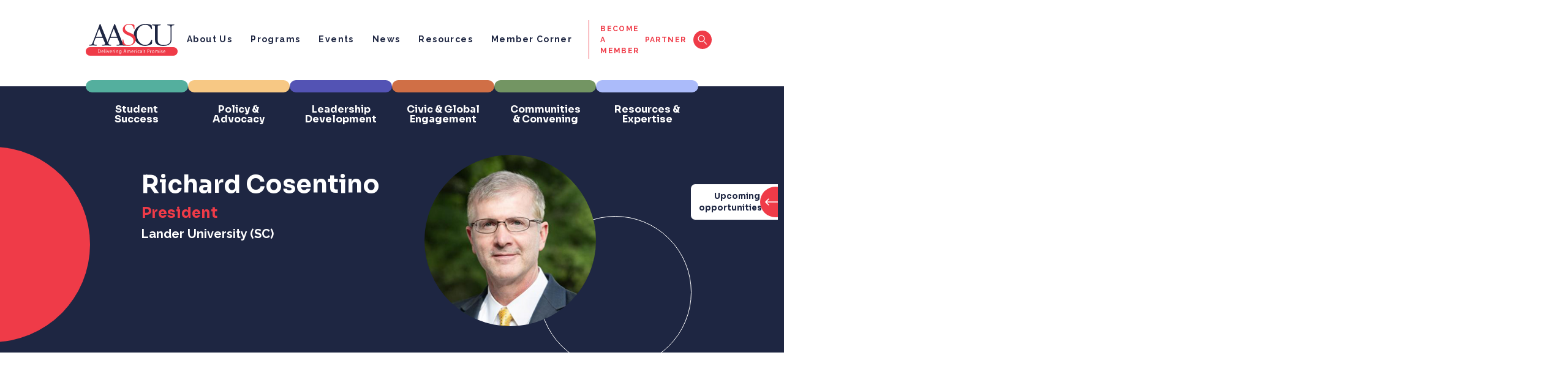

--- FILE ---
content_type: text/html; charset=utf-8
request_url: https://www.google.com/recaptcha/api2/anchor?ar=1&k=6LfRSOokAAAAAJxaFlCRRv5uCkzpkX4mqz39aD1R&co=aHR0cHM6Ly9hYXNjdS5vcmc6NDQz&hl=en&v=7gg7H51Q-naNfhmCP3_R47ho&size=invisible&anchor-ms=20000&execute-ms=15000&cb=miqfxhsxq6b5
body_size: 49217
content:
<!DOCTYPE HTML><html dir="ltr" lang="en"><head><meta http-equiv="Content-Type" content="text/html; charset=UTF-8">
<meta http-equiv="X-UA-Compatible" content="IE=edge">
<title>reCAPTCHA</title>
<style type="text/css">
/* cyrillic-ext */
@font-face {
  font-family: 'Roboto';
  font-style: normal;
  font-weight: 400;
  font-stretch: 100%;
  src: url(//fonts.gstatic.com/s/roboto/v48/KFO7CnqEu92Fr1ME7kSn66aGLdTylUAMa3GUBHMdazTgWw.woff2) format('woff2');
  unicode-range: U+0460-052F, U+1C80-1C8A, U+20B4, U+2DE0-2DFF, U+A640-A69F, U+FE2E-FE2F;
}
/* cyrillic */
@font-face {
  font-family: 'Roboto';
  font-style: normal;
  font-weight: 400;
  font-stretch: 100%;
  src: url(//fonts.gstatic.com/s/roboto/v48/KFO7CnqEu92Fr1ME7kSn66aGLdTylUAMa3iUBHMdazTgWw.woff2) format('woff2');
  unicode-range: U+0301, U+0400-045F, U+0490-0491, U+04B0-04B1, U+2116;
}
/* greek-ext */
@font-face {
  font-family: 'Roboto';
  font-style: normal;
  font-weight: 400;
  font-stretch: 100%;
  src: url(//fonts.gstatic.com/s/roboto/v48/KFO7CnqEu92Fr1ME7kSn66aGLdTylUAMa3CUBHMdazTgWw.woff2) format('woff2');
  unicode-range: U+1F00-1FFF;
}
/* greek */
@font-face {
  font-family: 'Roboto';
  font-style: normal;
  font-weight: 400;
  font-stretch: 100%;
  src: url(//fonts.gstatic.com/s/roboto/v48/KFO7CnqEu92Fr1ME7kSn66aGLdTylUAMa3-UBHMdazTgWw.woff2) format('woff2');
  unicode-range: U+0370-0377, U+037A-037F, U+0384-038A, U+038C, U+038E-03A1, U+03A3-03FF;
}
/* math */
@font-face {
  font-family: 'Roboto';
  font-style: normal;
  font-weight: 400;
  font-stretch: 100%;
  src: url(//fonts.gstatic.com/s/roboto/v48/KFO7CnqEu92Fr1ME7kSn66aGLdTylUAMawCUBHMdazTgWw.woff2) format('woff2');
  unicode-range: U+0302-0303, U+0305, U+0307-0308, U+0310, U+0312, U+0315, U+031A, U+0326-0327, U+032C, U+032F-0330, U+0332-0333, U+0338, U+033A, U+0346, U+034D, U+0391-03A1, U+03A3-03A9, U+03B1-03C9, U+03D1, U+03D5-03D6, U+03F0-03F1, U+03F4-03F5, U+2016-2017, U+2034-2038, U+203C, U+2040, U+2043, U+2047, U+2050, U+2057, U+205F, U+2070-2071, U+2074-208E, U+2090-209C, U+20D0-20DC, U+20E1, U+20E5-20EF, U+2100-2112, U+2114-2115, U+2117-2121, U+2123-214F, U+2190, U+2192, U+2194-21AE, U+21B0-21E5, U+21F1-21F2, U+21F4-2211, U+2213-2214, U+2216-22FF, U+2308-230B, U+2310, U+2319, U+231C-2321, U+2336-237A, U+237C, U+2395, U+239B-23B7, U+23D0, U+23DC-23E1, U+2474-2475, U+25AF, U+25B3, U+25B7, U+25BD, U+25C1, U+25CA, U+25CC, U+25FB, U+266D-266F, U+27C0-27FF, U+2900-2AFF, U+2B0E-2B11, U+2B30-2B4C, U+2BFE, U+3030, U+FF5B, U+FF5D, U+1D400-1D7FF, U+1EE00-1EEFF;
}
/* symbols */
@font-face {
  font-family: 'Roboto';
  font-style: normal;
  font-weight: 400;
  font-stretch: 100%;
  src: url(//fonts.gstatic.com/s/roboto/v48/KFO7CnqEu92Fr1ME7kSn66aGLdTylUAMaxKUBHMdazTgWw.woff2) format('woff2');
  unicode-range: U+0001-000C, U+000E-001F, U+007F-009F, U+20DD-20E0, U+20E2-20E4, U+2150-218F, U+2190, U+2192, U+2194-2199, U+21AF, U+21E6-21F0, U+21F3, U+2218-2219, U+2299, U+22C4-22C6, U+2300-243F, U+2440-244A, U+2460-24FF, U+25A0-27BF, U+2800-28FF, U+2921-2922, U+2981, U+29BF, U+29EB, U+2B00-2BFF, U+4DC0-4DFF, U+FFF9-FFFB, U+10140-1018E, U+10190-1019C, U+101A0, U+101D0-101FD, U+102E0-102FB, U+10E60-10E7E, U+1D2C0-1D2D3, U+1D2E0-1D37F, U+1F000-1F0FF, U+1F100-1F1AD, U+1F1E6-1F1FF, U+1F30D-1F30F, U+1F315, U+1F31C, U+1F31E, U+1F320-1F32C, U+1F336, U+1F378, U+1F37D, U+1F382, U+1F393-1F39F, U+1F3A7-1F3A8, U+1F3AC-1F3AF, U+1F3C2, U+1F3C4-1F3C6, U+1F3CA-1F3CE, U+1F3D4-1F3E0, U+1F3ED, U+1F3F1-1F3F3, U+1F3F5-1F3F7, U+1F408, U+1F415, U+1F41F, U+1F426, U+1F43F, U+1F441-1F442, U+1F444, U+1F446-1F449, U+1F44C-1F44E, U+1F453, U+1F46A, U+1F47D, U+1F4A3, U+1F4B0, U+1F4B3, U+1F4B9, U+1F4BB, U+1F4BF, U+1F4C8-1F4CB, U+1F4D6, U+1F4DA, U+1F4DF, U+1F4E3-1F4E6, U+1F4EA-1F4ED, U+1F4F7, U+1F4F9-1F4FB, U+1F4FD-1F4FE, U+1F503, U+1F507-1F50B, U+1F50D, U+1F512-1F513, U+1F53E-1F54A, U+1F54F-1F5FA, U+1F610, U+1F650-1F67F, U+1F687, U+1F68D, U+1F691, U+1F694, U+1F698, U+1F6AD, U+1F6B2, U+1F6B9-1F6BA, U+1F6BC, U+1F6C6-1F6CF, U+1F6D3-1F6D7, U+1F6E0-1F6EA, U+1F6F0-1F6F3, U+1F6F7-1F6FC, U+1F700-1F7FF, U+1F800-1F80B, U+1F810-1F847, U+1F850-1F859, U+1F860-1F887, U+1F890-1F8AD, U+1F8B0-1F8BB, U+1F8C0-1F8C1, U+1F900-1F90B, U+1F93B, U+1F946, U+1F984, U+1F996, U+1F9E9, U+1FA00-1FA6F, U+1FA70-1FA7C, U+1FA80-1FA89, U+1FA8F-1FAC6, U+1FACE-1FADC, U+1FADF-1FAE9, U+1FAF0-1FAF8, U+1FB00-1FBFF;
}
/* vietnamese */
@font-face {
  font-family: 'Roboto';
  font-style: normal;
  font-weight: 400;
  font-stretch: 100%;
  src: url(//fonts.gstatic.com/s/roboto/v48/KFO7CnqEu92Fr1ME7kSn66aGLdTylUAMa3OUBHMdazTgWw.woff2) format('woff2');
  unicode-range: U+0102-0103, U+0110-0111, U+0128-0129, U+0168-0169, U+01A0-01A1, U+01AF-01B0, U+0300-0301, U+0303-0304, U+0308-0309, U+0323, U+0329, U+1EA0-1EF9, U+20AB;
}
/* latin-ext */
@font-face {
  font-family: 'Roboto';
  font-style: normal;
  font-weight: 400;
  font-stretch: 100%;
  src: url(//fonts.gstatic.com/s/roboto/v48/KFO7CnqEu92Fr1ME7kSn66aGLdTylUAMa3KUBHMdazTgWw.woff2) format('woff2');
  unicode-range: U+0100-02BA, U+02BD-02C5, U+02C7-02CC, U+02CE-02D7, U+02DD-02FF, U+0304, U+0308, U+0329, U+1D00-1DBF, U+1E00-1E9F, U+1EF2-1EFF, U+2020, U+20A0-20AB, U+20AD-20C0, U+2113, U+2C60-2C7F, U+A720-A7FF;
}
/* latin */
@font-face {
  font-family: 'Roboto';
  font-style: normal;
  font-weight: 400;
  font-stretch: 100%;
  src: url(//fonts.gstatic.com/s/roboto/v48/KFO7CnqEu92Fr1ME7kSn66aGLdTylUAMa3yUBHMdazQ.woff2) format('woff2');
  unicode-range: U+0000-00FF, U+0131, U+0152-0153, U+02BB-02BC, U+02C6, U+02DA, U+02DC, U+0304, U+0308, U+0329, U+2000-206F, U+20AC, U+2122, U+2191, U+2193, U+2212, U+2215, U+FEFF, U+FFFD;
}
/* cyrillic-ext */
@font-face {
  font-family: 'Roboto';
  font-style: normal;
  font-weight: 500;
  font-stretch: 100%;
  src: url(//fonts.gstatic.com/s/roboto/v48/KFO7CnqEu92Fr1ME7kSn66aGLdTylUAMa3GUBHMdazTgWw.woff2) format('woff2');
  unicode-range: U+0460-052F, U+1C80-1C8A, U+20B4, U+2DE0-2DFF, U+A640-A69F, U+FE2E-FE2F;
}
/* cyrillic */
@font-face {
  font-family: 'Roboto';
  font-style: normal;
  font-weight: 500;
  font-stretch: 100%;
  src: url(//fonts.gstatic.com/s/roboto/v48/KFO7CnqEu92Fr1ME7kSn66aGLdTylUAMa3iUBHMdazTgWw.woff2) format('woff2');
  unicode-range: U+0301, U+0400-045F, U+0490-0491, U+04B0-04B1, U+2116;
}
/* greek-ext */
@font-face {
  font-family: 'Roboto';
  font-style: normal;
  font-weight: 500;
  font-stretch: 100%;
  src: url(//fonts.gstatic.com/s/roboto/v48/KFO7CnqEu92Fr1ME7kSn66aGLdTylUAMa3CUBHMdazTgWw.woff2) format('woff2');
  unicode-range: U+1F00-1FFF;
}
/* greek */
@font-face {
  font-family: 'Roboto';
  font-style: normal;
  font-weight: 500;
  font-stretch: 100%;
  src: url(//fonts.gstatic.com/s/roboto/v48/KFO7CnqEu92Fr1ME7kSn66aGLdTylUAMa3-UBHMdazTgWw.woff2) format('woff2');
  unicode-range: U+0370-0377, U+037A-037F, U+0384-038A, U+038C, U+038E-03A1, U+03A3-03FF;
}
/* math */
@font-face {
  font-family: 'Roboto';
  font-style: normal;
  font-weight: 500;
  font-stretch: 100%;
  src: url(//fonts.gstatic.com/s/roboto/v48/KFO7CnqEu92Fr1ME7kSn66aGLdTylUAMawCUBHMdazTgWw.woff2) format('woff2');
  unicode-range: U+0302-0303, U+0305, U+0307-0308, U+0310, U+0312, U+0315, U+031A, U+0326-0327, U+032C, U+032F-0330, U+0332-0333, U+0338, U+033A, U+0346, U+034D, U+0391-03A1, U+03A3-03A9, U+03B1-03C9, U+03D1, U+03D5-03D6, U+03F0-03F1, U+03F4-03F5, U+2016-2017, U+2034-2038, U+203C, U+2040, U+2043, U+2047, U+2050, U+2057, U+205F, U+2070-2071, U+2074-208E, U+2090-209C, U+20D0-20DC, U+20E1, U+20E5-20EF, U+2100-2112, U+2114-2115, U+2117-2121, U+2123-214F, U+2190, U+2192, U+2194-21AE, U+21B0-21E5, U+21F1-21F2, U+21F4-2211, U+2213-2214, U+2216-22FF, U+2308-230B, U+2310, U+2319, U+231C-2321, U+2336-237A, U+237C, U+2395, U+239B-23B7, U+23D0, U+23DC-23E1, U+2474-2475, U+25AF, U+25B3, U+25B7, U+25BD, U+25C1, U+25CA, U+25CC, U+25FB, U+266D-266F, U+27C0-27FF, U+2900-2AFF, U+2B0E-2B11, U+2B30-2B4C, U+2BFE, U+3030, U+FF5B, U+FF5D, U+1D400-1D7FF, U+1EE00-1EEFF;
}
/* symbols */
@font-face {
  font-family: 'Roboto';
  font-style: normal;
  font-weight: 500;
  font-stretch: 100%;
  src: url(//fonts.gstatic.com/s/roboto/v48/KFO7CnqEu92Fr1ME7kSn66aGLdTylUAMaxKUBHMdazTgWw.woff2) format('woff2');
  unicode-range: U+0001-000C, U+000E-001F, U+007F-009F, U+20DD-20E0, U+20E2-20E4, U+2150-218F, U+2190, U+2192, U+2194-2199, U+21AF, U+21E6-21F0, U+21F3, U+2218-2219, U+2299, U+22C4-22C6, U+2300-243F, U+2440-244A, U+2460-24FF, U+25A0-27BF, U+2800-28FF, U+2921-2922, U+2981, U+29BF, U+29EB, U+2B00-2BFF, U+4DC0-4DFF, U+FFF9-FFFB, U+10140-1018E, U+10190-1019C, U+101A0, U+101D0-101FD, U+102E0-102FB, U+10E60-10E7E, U+1D2C0-1D2D3, U+1D2E0-1D37F, U+1F000-1F0FF, U+1F100-1F1AD, U+1F1E6-1F1FF, U+1F30D-1F30F, U+1F315, U+1F31C, U+1F31E, U+1F320-1F32C, U+1F336, U+1F378, U+1F37D, U+1F382, U+1F393-1F39F, U+1F3A7-1F3A8, U+1F3AC-1F3AF, U+1F3C2, U+1F3C4-1F3C6, U+1F3CA-1F3CE, U+1F3D4-1F3E0, U+1F3ED, U+1F3F1-1F3F3, U+1F3F5-1F3F7, U+1F408, U+1F415, U+1F41F, U+1F426, U+1F43F, U+1F441-1F442, U+1F444, U+1F446-1F449, U+1F44C-1F44E, U+1F453, U+1F46A, U+1F47D, U+1F4A3, U+1F4B0, U+1F4B3, U+1F4B9, U+1F4BB, U+1F4BF, U+1F4C8-1F4CB, U+1F4D6, U+1F4DA, U+1F4DF, U+1F4E3-1F4E6, U+1F4EA-1F4ED, U+1F4F7, U+1F4F9-1F4FB, U+1F4FD-1F4FE, U+1F503, U+1F507-1F50B, U+1F50D, U+1F512-1F513, U+1F53E-1F54A, U+1F54F-1F5FA, U+1F610, U+1F650-1F67F, U+1F687, U+1F68D, U+1F691, U+1F694, U+1F698, U+1F6AD, U+1F6B2, U+1F6B9-1F6BA, U+1F6BC, U+1F6C6-1F6CF, U+1F6D3-1F6D7, U+1F6E0-1F6EA, U+1F6F0-1F6F3, U+1F6F7-1F6FC, U+1F700-1F7FF, U+1F800-1F80B, U+1F810-1F847, U+1F850-1F859, U+1F860-1F887, U+1F890-1F8AD, U+1F8B0-1F8BB, U+1F8C0-1F8C1, U+1F900-1F90B, U+1F93B, U+1F946, U+1F984, U+1F996, U+1F9E9, U+1FA00-1FA6F, U+1FA70-1FA7C, U+1FA80-1FA89, U+1FA8F-1FAC6, U+1FACE-1FADC, U+1FADF-1FAE9, U+1FAF0-1FAF8, U+1FB00-1FBFF;
}
/* vietnamese */
@font-face {
  font-family: 'Roboto';
  font-style: normal;
  font-weight: 500;
  font-stretch: 100%;
  src: url(//fonts.gstatic.com/s/roboto/v48/KFO7CnqEu92Fr1ME7kSn66aGLdTylUAMa3OUBHMdazTgWw.woff2) format('woff2');
  unicode-range: U+0102-0103, U+0110-0111, U+0128-0129, U+0168-0169, U+01A0-01A1, U+01AF-01B0, U+0300-0301, U+0303-0304, U+0308-0309, U+0323, U+0329, U+1EA0-1EF9, U+20AB;
}
/* latin-ext */
@font-face {
  font-family: 'Roboto';
  font-style: normal;
  font-weight: 500;
  font-stretch: 100%;
  src: url(//fonts.gstatic.com/s/roboto/v48/KFO7CnqEu92Fr1ME7kSn66aGLdTylUAMa3KUBHMdazTgWw.woff2) format('woff2');
  unicode-range: U+0100-02BA, U+02BD-02C5, U+02C7-02CC, U+02CE-02D7, U+02DD-02FF, U+0304, U+0308, U+0329, U+1D00-1DBF, U+1E00-1E9F, U+1EF2-1EFF, U+2020, U+20A0-20AB, U+20AD-20C0, U+2113, U+2C60-2C7F, U+A720-A7FF;
}
/* latin */
@font-face {
  font-family: 'Roboto';
  font-style: normal;
  font-weight: 500;
  font-stretch: 100%;
  src: url(//fonts.gstatic.com/s/roboto/v48/KFO7CnqEu92Fr1ME7kSn66aGLdTylUAMa3yUBHMdazQ.woff2) format('woff2');
  unicode-range: U+0000-00FF, U+0131, U+0152-0153, U+02BB-02BC, U+02C6, U+02DA, U+02DC, U+0304, U+0308, U+0329, U+2000-206F, U+20AC, U+2122, U+2191, U+2193, U+2212, U+2215, U+FEFF, U+FFFD;
}
/* cyrillic-ext */
@font-face {
  font-family: 'Roboto';
  font-style: normal;
  font-weight: 900;
  font-stretch: 100%;
  src: url(//fonts.gstatic.com/s/roboto/v48/KFO7CnqEu92Fr1ME7kSn66aGLdTylUAMa3GUBHMdazTgWw.woff2) format('woff2');
  unicode-range: U+0460-052F, U+1C80-1C8A, U+20B4, U+2DE0-2DFF, U+A640-A69F, U+FE2E-FE2F;
}
/* cyrillic */
@font-face {
  font-family: 'Roboto';
  font-style: normal;
  font-weight: 900;
  font-stretch: 100%;
  src: url(//fonts.gstatic.com/s/roboto/v48/KFO7CnqEu92Fr1ME7kSn66aGLdTylUAMa3iUBHMdazTgWw.woff2) format('woff2');
  unicode-range: U+0301, U+0400-045F, U+0490-0491, U+04B0-04B1, U+2116;
}
/* greek-ext */
@font-face {
  font-family: 'Roboto';
  font-style: normal;
  font-weight: 900;
  font-stretch: 100%;
  src: url(//fonts.gstatic.com/s/roboto/v48/KFO7CnqEu92Fr1ME7kSn66aGLdTylUAMa3CUBHMdazTgWw.woff2) format('woff2');
  unicode-range: U+1F00-1FFF;
}
/* greek */
@font-face {
  font-family: 'Roboto';
  font-style: normal;
  font-weight: 900;
  font-stretch: 100%;
  src: url(//fonts.gstatic.com/s/roboto/v48/KFO7CnqEu92Fr1ME7kSn66aGLdTylUAMa3-UBHMdazTgWw.woff2) format('woff2');
  unicode-range: U+0370-0377, U+037A-037F, U+0384-038A, U+038C, U+038E-03A1, U+03A3-03FF;
}
/* math */
@font-face {
  font-family: 'Roboto';
  font-style: normal;
  font-weight: 900;
  font-stretch: 100%;
  src: url(//fonts.gstatic.com/s/roboto/v48/KFO7CnqEu92Fr1ME7kSn66aGLdTylUAMawCUBHMdazTgWw.woff2) format('woff2');
  unicode-range: U+0302-0303, U+0305, U+0307-0308, U+0310, U+0312, U+0315, U+031A, U+0326-0327, U+032C, U+032F-0330, U+0332-0333, U+0338, U+033A, U+0346, U+034D, U+0391-03A1, U+03A3-03A9, U+03B1-03C9, U+03D1, U+03D5-03D6, U+03F0-03F1, U+03F4-03F5, U+2016-2017, U+2034-2038, U+203C, U+2040, U+2043, U+2047, U+2050, U+2057, U+205F, U+2070-2071, U+2074-208E, U+2090-209C, U+20D0-20DC, U+20E1, U+20E5-20EF, U+2100-2112, U+2114-2115, U+2117-2121, U+2123-214F, U+2190, U+2192, U+2194-21AE, U+21B0-21E5, U+21F1-21F2, U+21F4-2211, U+2213-2214, U+2216-22FF, U+2308-230B, U+2310, U+2319, U+231C-2321, U+2336-237A, U+237C, U+2395, U+239B-23B7, U+23D0, U+23DC-23E1, U+2474-2475, U+25AF, U+25B3, U+25B7, U+25BD, U+25C1, U+25CA, U+25CC, U+25FB, U+266D-266F, U+27C0-27FF, U+2900-2AFF, U+2B0E-2B11, U+2B30-2B4C, U+2BFE, U+3030, U+FF5B, U+FF5D, U+1D400-1D7FF, U+1EE00-1EEFF;
}
/* symbols */
@font-face {
  font-family: 'Roboto';
  font-style: normal;
  font-weight: 900;
  font-stretch: 100%;
  src: url(//fonts.gstatic.com/s/roboto/v48/KFO7CnqEu92Fr1ME7kSn66aGLdTylUAMaxKUBHMdazTgWw.woff2) format('woff2');
  unicode-range: U+0001-000C, U+000E-001F, U+007F-009F, U+20DD-20E0, U+20E2-20E4, U+2150-218F, U+2190, U+2192, U+2194-2199, U+21AF, U+21E6-21F0, U+21F3, U+2218-2219, U+2299, U+22C4-22C6, U+2300-243F, U+2440-244A, U+2460-24FF, U+25A0-27BF, U+2800-28FF, U+2921-2922, U+2981, U+29BF, U+29EB, U+2B00-2BFF, U+4DC0-4DFF, U+FFF9-FFFB, U+10140-1018E, U+10190-1019C, U+101A0, U+101D0-101FD, U+102E0-102FB, U+10E60-10E7E, U+1D2C0-1D2D3, U+1D2E0-1D37F, U+1F000-1F0FF, U+1F100-1F1AD, U+1F1E6-1F1FF, U+1F30D-1F30F, U+1F315, U+1F31C, U+1F31E, U+1F320-1F32C, U+1F336, U+1F378, U+1F37D, U+1F382, U+1F393-1F39F, U+1F3A7-1F3A8, U+1F3AC-1F3AF, U+1F3C2, U+1F3C4-1F3C6, U+1F3CA-1F3CE, U+1F3D4-1F3E0, U+1F3ED, U+1F3F1-1F3F3, U+1F3F5-1F3F7, U+1F408, U+1F415, U+1F41F, U+1F426, U+1F43F, U+1F441-1F442, U+1F444, U+1F446-1F449, U+1F44C-1F44E, U+1F453, U+1F46A, U+1F47D, U+1F4A3, U+1F4B0, U+1F4B3, U+1F4B9, U+1F4BB, U+1F4BF, U+1F4C8-1F4CB, U+1F4D6, U+1F4DA, U+1F4DF, U+1F4E3-1F4E6, U+1F4EA-1F4ED, U+1F4F7, U+1F4F9-1F4FB, U+1F4FD-1F4FE, U+1F503, U+1F507-1F50B, U+1F50D, U+1F512-1F513, U+1F53E-1F54A, U+1F54F-1F5FA, U+1F610, U+1F650-1F67F, U+1F687, U+1F68D, U+1F691, U+1F694, U+1F698, U+1F6AD, U+1F6B2, U+1F6B9-1F6BA, U+1F6BC, U+1F6C6-1F6CF, U+1F6D3-1F6D7, U+1F6E0-1F6EA, U+1F6F0-1F6F3, U+1F6F7-1F6FC, U+1F700-1F7FF, U+1F800-1F80B, U+1F810-1F847, U+1F850-1F859, U+1F860-1F887, U+1F890-1F8AD, U+1F8B0-1F8BB, U+1F8C0-1F8C1, U+1F900-1F90B, U+1F93B, U+1F946, U+1F984, U+1F996, U+1F9E9, U+1FA00-1FA6F, U+1FA70-1FA7C, U+1FA80-1FA89, U+1FA8F-1FAC6, U+1FACE-1FADC, U+1FADF-1FAE9, U+1FAF0-1FAF8, U+1FB00-1FBFF;
}
/* vietnamese */
@font-face {
  font-family: 'Roboto';
  font-style: normal;
  font-weight: 900;
  font-stretch: 100%;
  src: url(//fonts.gstatic.com/s/roboto/v48/KFO7CnqEu92Fr1ME7kSn66aGLdTylUAMa3OUBHMdazTgWw.woff2) format('woff2');
  unicode-range: U+0102-0103, U+0110-0111, U+0128-0129, U+0168-0169, U+01A0-01A1, U+01AF-01B0, U+0300-0301, U+0303-0304, U+0308-0309, U+0323, U+0329, U+1EA0-1EF9, U+20AB;
}
/* latin-ext */
@font-face {
  font-family: 'Roboto';
  font-style: normal;
  font-weight: 900;
  font-stretch: 100%;
  src: url(//fonts.gstatic.com/s/roboto/v48/KFO7CnqEu92Fr1ME7kSn66aGLdTylUAMa3KUBHMdazTgWw.woff2) format('woff2');
  unicode-range: U+0100-02BA, U+02BD-02C5, U+02C7-02CC, U+02CE-02D7, U+02DD-02FF, U+0304, U+0308, U+0329, U+1D00-1DBF, U+1E00-1E9F, U+1EF2-1EFF, U+2020, U+20A0-20AB, U+20AD-20C0, U+2113, U+2C60-2C7F, U+A720-A7FF;
}
/* latin */
@font-face {
  font-family: 'Roboto';
  font-style: normal;
  font-weight: 900;
  font-stretch: 100%;
  src: url(//fonts.gstatic.com/s/roboto/v48/KFO7CnqEu92Fr1ME7kSn66aGLdTylUAMa3yUBHMdazQ.woff2) format('woff2');
  unicode-range: U+0000-00FF, U+0131, U+0152-0153, U+02BB-02BC, U+02C6, U+02DA, U+02DC, U+0304, U+0308, U+0329, U+2000-206F, U+20AC, U+2122, U+2191, U+2193, U+2212, U+2215, U+FEFF, U+FFFD;
}

</style>
<link rel="stylesheet" type="text/css" href="https://www.gstatic.com/recaptcha/releases/7gg7H51Q-naNfhmCP3_R47ho/styles__ltr.css">
<script nonce="wjWUbdDMqsljHKcHOVgiVQ" type="text/javascript">window['__recaptcha_api'] = 'https://www.google.com/recaptcha/api2/';</script>
<script type="text/javascript" src="https://www.gstatic.com/recaptcha/releases/7gg7H51Q-naNfhmCP3_R47ho/recaptcha__en.js" nonce="wjWUbdDMqsljHKcHOVgiVQ">
      
    </script></head>
<body><div id="rc-anchor-alert" class="rc-anchor-alert"></div>
<input type="hidden" id="recaptcha-token" value="[base64]">
<script type="text/javascript" nonce="wjWUbdDMqsljHKcHOVgiVQ">
      recaptcha.anchor.Main.init("[\x22ainput\x22,[\x22bgdata\x22,\x22\x22,\[base64]/[base64]/UltIKytdPWE6KGE8MjA0OD9SW0grK109YT4+NnwxOTI6KChhJjY0NTEyKT09NTUyOTYmJnErMTxoLmxlbmd0aCYmKGguY2hhckNvZGVBdChxKzEpJjY0NTEyKT09NTYzMjA/[base64]/MjU1OlI/[base64]/[base64]/[base64]/[base64]/[base64]/[base64]/[base64]/[base64]/[base64]/[base64]\x22,\[base64]\\u003d\x22,\x22IEnCpcO1ZwzDuTxWworCnsKBw7Eqw6bDicKRUsOnYGbDjXXCnMOzw5/[base64]/[base64]/[base64]/CsHQyazhGDxfDr8Oqw6jDh8K4w6pKbMOCVXF9wrTDnBFww6DDv8K7GSbDgMKqwoI+GkPCpSF/w6gmwqfCsko+b8O3fkxkw54cBMKiwr8Ywo1wS8OAf8OQw4RnAzHDjkPCucKoOcKYGMKuMsKFw5vCgsKCwoAww5HDiV4Hw7nDpgvCuVNdw7EfC8KVHi/[base64]/CshgFw6rCrcKBAFDDhsK+w5XDh8Omwp7CscKSwotywpdUw4PDuHxUwqvDm1wnw5bDicKuwpNzw5nCgTkJwqrCm2rCisKUwoA7w4gYV8OPAzNuwpbDhQ3CrlPDm0HDsWzCtcKfIHlIwrcKw7LCvQXCmsO7w68SwpxgIMO/wp3DrcKIwrfCrw8AwpvDpMOFKB4VwqHCmjhcWnBvw5bCtXYLHkvChzjCkknCk8O8wqfDqEPDsXPDrcKaOllqwoHDpcKfwq/DtsOPBMK7woUpRCrDiSE6wrzDhU8gWMKBU8K1ZlvDosOUDsOGf8KywqhDw5DClXHCg8KpfMKWWMOPw7kMP8Ogw4NzwrrCnMOoW1coScKww5lbVsKITWLDtMK5wroCPcOxw7/CribCswkmwrMBwpJ6McKVasKiJiPDo3JaasKsw4rDmcK0w5bDvsK5w4fDmjHCgk7CuMKUwo3CgMK5w7PClwDDisKYCMKyUFbDvMOYwo7DisOgw5/Cj8OCwoM/YcKowrZ+UhcewpwZwpQ1I8KcwqfDnG3DtMKTw6nCv8OaK28Zw5wgwoXCuMKjwo8YO8KYOXrDgcO3wozCmsOcw5HCuDDCmS7CnsO1w6TDkcOiwpYvwrpGG8O/wr8cwrYPFcOSw6AmaMKiw7NxdMKywoBIw51AwpDCvwXDsjrCk0/[base64]/[base64]/CjcKSeRzCoHHDu8OYwrTDhwAEw67CksO7TcOvbsOHw5ARRGdKw6TDncOswoMyaEjDisKswpLCh0Qiw7/DrcOOTVPDscKHFjXCrsO1bjvCs3IxwpPCmh/DrUR9w4pjY8KFK3p6wprCnMK5w4DDrsKnw53Dqm4RAMKMw4zCh8OHNFdhw4vDqH9Vwp3Dm0l9w4LDncOAAlvDgmvCucKhL116w4PCncOuw7QPwr/Ch8Oawohbw5jCsMOAA31XVwJ4NcO6wrHDgV0ew4IME0rDpMORZMOdHsKkbFxtw4TDjFkEw6/ChD/[base64]/DkG7CpH3CvW/Ct8OkZsK9VcOFMcOhH8K/[base64]/CvivDiSA+PU5vTg/CgMOEQsOYCcKNJsOgwrQ9OEdDVG7CpjDCqlEPwr/Dlnh5W8KOwrrClcKcwrdHw6BBwonDgcKVwpbCm8OsdcKxw67DlcOYwpIPbCzCgMOywqjCuMOhKn7DksOawpXDgsOQfQ7DrUMUwqpSJcKtwrnDgiR8w6Yne8O5cX0GE1xOwrHDsE4HJsOQSMK9JGU/UjhQN8OCw6XDmMK+aMOVES9rI3DCoSMQUzLCt8KWwqrCpkDDvnjDtMOUwqHCrAjDnQDCisOQCMK4EMKGwpvCtMOKMMONf8KBw5bDgDXCjX/DglIqw4fDjsOoDToGwrTDoAEuw7lnw4Axwr5MKiw5wqEEwp5xDAEVb2fDnTfDjcOEeWROwqk8ajHCkEg/RMKdEcOOw6TChnDDo8KQwpbDmMODR8OfSiDCvDpiw7HDsXbDuMOZw6QmworDvsOgAQXDsAwrwozDqQJlfw/Dj8O3wokfw5rDtxtcJMKCw5pxwqnDuMKPw6fDqVFWw47CocKQwp5zw756IsO+w7zCucKSYcOjLsKrw73DvsOjw4kEw7jDiMOfw7lKV8KOYcOxE8OPw5XCu2DClMKMGWbDnQzCkXwIw5/Ci8KIMcKkwrh5w5ppJHo8w40QA8ONwpMYJ2R0wq8QwpjCkEDCgcOPPFoww6HCsBxQL8OOwrHDlMObw6fCoSXCv8OCST4Uw6rDiDFwYcOvwoxxw5bCn8OQw5g/[base64]/DmsKDw6tBwq3ChsOvWsOPNMOQw5QRwp0Nwr17U2PCpMKXYcOAw41Lw6VGwo5gLW9Ywo1cw5NZVMKOW1sdwq3CrsKgwq/DmsKRd1/[base64]/ChDQlJjrDp8OIwrTDumTDiVJlw7IUKjLDncOJwo9hR8OsDsOkImMUwpDDvXRIwr9YVljCjsOKGEQXwpd1w7jDocKEw4sTwr7CjMOpa8K6w5gkRCpWNxd6YMKAPcOEwqI0w4wGw7tsdsOwRAJ/En86wp/DsTjDnsOLJCsMeEkbw4fCoGlNTUZBMETDuVjChAMseXEgwoPDqX/CoTpie0IIC0cKCcOuw6YfYlDCk8Kmwq10wrAuB8KcJcKpK0FsWcOOw59swqlJwoPChsO5WsKXDlbDn8KqMsKVwqXDsCNHw6fCrEfCoyvCl8OWw4nDkcO3woA/[base64]/w5d6w6c+w7PCi8OaUsKBVMOJwozCrsK+wqLCm2Ruw5jCosOIRDg7asKcGDTCphLCmyzDm8ORTMKrwoTDm8O8a0TCl8Kew7YlfMKow43Djn/Cs8KpMH3DuGrCkV/DjW7DkcOgw5dTw6nCqTPCml0QwqcMw4VyEcKdJcOIw54pw7sswrnCuw7DqHcqwrjDvzfCiA/Dixszw4PDusKaw7RKXgjDvhDCh8OPw547w43DrMKQwo/[base64]/DscONKmPDo8OKw5RkwrA3wpAPw47ClAQbFsKxZ8OfwoF7w5U/[base64]/DrcOXC8KnScOXwogaPmbDmsOyMnjDpcKDwoXCjS/CskdNw7LDvzFXwpLCuxHDm8O0w5RKwrrClMOHw4ZowrYiwoJTw40ZKMKMCsO0JmnDhMKjd3ZffsKFw6oKw6/Dh0/DqhtQw4/Cm8O2w7xBJMK9EVfDmMOfGMKFUwHCkHrDhcOIWSx0Xj7ChcOYRETCh8ObwqXDvgvCthrCisK/[base64]/CqMKIM8OdEcKOwqZrw5h7wrXDu1/CksOnOEgjW3vDik7ClGUAaHl9W1nDoS/DoE7DvcKHQxQrdMKHw63Dj0nDjAPDgMKxwq3CscOmwrdHwoFqPynDvELCkBbDhyTDoVvCvcOnMMKQfcK1w7rCt1RyQiPCv8OEwrUtw65bcGTCqlglHVRXw6pJIjZCw7ouw57DjsO/w41+TMKPwp1vJm53cnDDnMKDGsOPd8Kncj90woh6AcKIXE1dwqEww6oFw7DCpcO0wrsvVi3Dj8Kiw6TDlQt0EXN8MsKuNH/Co8KxwolyJ8KReWo/[base64]/[base64]/[base64]/CjcOuM8KRwq7Cv8KoGz7DtcKdXQ7CucKEwrPChMOWwptpYMKawq9rNxnCvHfCnEPCnMOjesKeGcOJR2ZRwojDrC1Ww5bCsQtSWcOkw4szGCYbwoXDkcO/L8KfASogW13DscKww5NBw4DDu2jCikDCpQXDpnoqwprDtcO5w503IcO2w6nCoMOHwrsyeMOtwqnCi8K6E8O/ZcOCwqBMIApWwrLDlEfDjsOJZMOfw44vw7JxAcOAXMOrwoQdw7IBZw7Cux1Rw6/CmDxWw4gOE3zCg8Kxw47Dp0XDrGE2PcOeXX/[base64]/w7/Ck8OWwpFGQcO/[base64]/CqCofw5sPwrwfE8KVfUguw4XDgcOOClt2w5JBw6bDgCkfw7bCnD5FeAPCt20uIsOpwofDqV04VcO6Ux95DMO3AF4Ew5vCgcKgEBnDlsOdwqnDuCMTw4rDiMO+w6hRw5DCo8OHf8OzICRswrDDrSfDmn8/wrPCtz9AwpTDocK0e1VIMsOTezdjRCvDgcKfd8OZwpHDqsKlKWMDw54+M8KgDsKJEMOXHMK9D8KSw77Cq8OWIkjDkQ17w7rDqsKrRMKUwph6w4HDrMOiLwxpV8O9w7bCu8ObbhUwScOEw5V4wr/DkXPCoMOqwotzcsKPOMO5HcKnwpDCp8O6WW9hw4srw41bwprCiFzCm8KhEcO5wrrDiXkgw7RQwpIwwohdwqDDvVPDoWzDoW5Rw7/CkMOuwobDmVbCqcO6w7rDhVbCkwPDoyzDjcOZVRbDgQTDl8OPwp/[base64]/[base64]/Co8OPW8OzJcO0Ki3DhD86wo5wwqnCi8KmHcKrw4vDrVIHwpzCj8Kowp5vYy/CrMO4WMKawo3CmlzCnxdiwpsBwoQuw616Az3CsXlOwrrCgMKXYsKyJnHCpcKCwo4bw5fDqw1rwrByPCfCtVHCjyImwq8Fwq9Yw6h+aDjCucO6w7IgZAx5dX4GYhhFMsORYy4nw7F3w7vCiMOdwppGHk1Qw4lIIGRXwrXDocOOBQ7ClFtQDMK+DV55ecOiw77CmMK/wocLCMOfRxgdQcKhScOBwoInZsK1RzfCgcOfwr/DtMOMEsObbCzDqsKGw7jCmTvDk8Kcw5Nuw4JKwq/[base64]/DkMKfw5tJwp11CcOcw6XCtF/DlMOiw6onworCsljDnEo2dCPDlQ02UcO+BcKCPMKVacKuHsO1ckjDgsK2IcOaw5fDqcKWBcKHwqBcBXDCvFHCkSXCkMOkw7JXNW3CkzbCmWtNwrBcw7t/w6xDc2Nrw6oAasOrwooAwoR1QlTDisO9wqzDnsKiwr9BQCTCgE8GB8K/VcOuw6wOwrrCtcOYO8OEw4LDl0XCoh/CjHnDp0PDgMKGV3/[base64]/DjsOKZcOYDCZGw7pRwpBtwrIrwqrDj8O3ez/CjMKtRXbCiRfDowLCgsO+wrzCusKeaMKsUsKGw6kcGcOxDMKTw6YWeGLDjWTDhMO9w4vDp3UcPMKZw5kYSSYqQTMKw5DCtljCrG0vKn/DkF3Cm8K2w73DmMOJwoDDr2VvwqXDlVzDrsOGw5nDoWF0w65IM8Omw77CikQIwq7DqsKBw7lDwrLDiE3Dm1/[base64]/[base64]/CpiDDgXrCtSDCq8K1wq3CtMOnAVvDsn97csOJwq3CjkBzRSohTVxMZsOawopiLx82JU1iw5QGw5wXwpdkEMKqw5A6D8OXwok6wpzDhMOJLnkXJSXCpSViw6LCssKNEzo/wrt6BMOaw5HChXHDszkgwp0lOsOBNMKwcDLDjy3Du8O1wrLDtMOGdBcoB3Z4w5NHwr0Dw4bCucOAK13DvMKAwrVXaGB/w4gdw47CmMOMw5AKNcOTw5zDhGfDlgNVBsONw5M/DcK4MUbDhMK/wr1DworCs8KFBTDDgsOXwrAow6wAw7/CgA4EacKDEx91bEjCncOrLRwgwpjDocKEO8OFw73ChxwqLsOmTMK+w6DCsFAOWXbCiGNyZcKgIsK/w6NWBkTCisO9HShhQjVsQThOM8OoP3rDgDLDtUUswpvDkn0ow4ZZw7zCkWTDiCFcC2LDusO7R2HClE4Nw5zDvjPCh8OFcMOnPRxhw4nDnUnCnBVdwrvCgsKPKcORAsKTwojDucKtY05cLRzCqcOsOm/DtcKdSMOeVMKRERPCjXZAwqHCmgrCplzDsRodwrjDjMKUw4zDo05QY8Obw7EhJhEBwotyw6ErGMOww4Qowow7D3BnwrVYZcKfw7rDm8OTw7c1KsO/w53Dt8Ozw7AOKj3CkcKFSsK+bS7DiToGwqvDhSzCvQZsw4zChcKFKMKABSDDmcKywosSCcOFw4TDoxUJwp8yBsOPTMOLw77DtsOZN8KnwpdfE8OgF8OHDGdhwojDoxDDqxTDqCnCpybCtQZNcG1Eck51wqjDjMO1wqxbfsK/esKtw5bDnHDCh8KlwoYHJsOuUX9+wpYjw78KF8OLIwscw48wGMKVacOjXiXCp2dYeMOeLCLDmChKO8OUcsOlwrZqL8O8A8O0N8Kcw5o0UgkzWwvCqmzCoGzCsHFNIVzDgMK0woTCoMO9LhrDpzXCl8KAwq/DswzDjsKIwo1zcVzCg21va2/DtsK0Z38rw5fCgsKbeGNETsKpaE/DkcKbQmfDkcKow7N1cEJYE8O/[base64]/dsKKwqjDh3rDgFfCtgh/Cy/DucOzwpzDvBTCssO9wqJdw6nCl2NEw7DDpREjWMKLeHDDnVfDiWfDshvCj8O0w5EZHsKJb8OkTsKYB8Oaw5jClcK3w7Bsw65Xw7hmaFPDjk/[base64]/c1LCjcOvVlsCG8KGcVkpwqVTJXrClMKnwoAfbsO9wq84woHDn8Kbw4Ytw5/ClBDCiMO5wp8lw4/DiMKwwqlHwpkDB8KJM8K3Gz1Zwp/[base64]/CjMO4w4/CrcOQPsOLGMKzBsOvwprCmlvDiTFCwr/CqhxSKDNywpw9YmxjwoTDnE/[base64]/[base64]/JsOyw7PDo8O4w6LDn8KMwrk0XsOOwrzCucKxAsKew4IaVMKww6HCpcOiecK5MjPCvTPDiMOxw4hiZmlxeMOUw7LCusKcw6Jbw74Kw6Fuwqcmwp0ww6wKHsOnKAUPwo3CvMKfwpLCsMKQPzpowp/ChMOXw6hJTj/CrcOCwqcNf8KOaQt4K8KDOAxow4ZFH8OfIA5cV8KtwpoLM8KXSTHClHUGw41RwofDn8Odw6bCmFPCmcKUJMKZwpPDiMK0dAHDrsK7wprCsTjCrys/w5rClQoJwogVQx/Ck8KxwqPDrnHCl2XCvMKYwqxrw4EuwrUBwq8xw4DDgQwXU8OQVsKzwr/DoA98wrl0wpMCc8Ohw6/[base64]/DhMOvw55Fw5zDisKia33Djm9fwoHCsh4cOmEBDMKZJ8KoeVAfw7rDiiQQw7zCgHACIMOJYxbCk8OVwogow5hjwpkzw4/[base64]/[base64]/w49/w7rCm8OMKcKDRcKUB8OVI3BQw5nDh2DCvTnDgijCll7CucKNKMOvZlE+Xn9mLcKHw5RRw7M5RsKnwqDCrjEgBicowqfClAJQfTLCvSUNwqHChxMABsOhYsOtwp/[base64]/CgcK4w63DuAxkw5prwpg1C8Oxw5bDsk5gwqEELUtAw60OAcOpDBHDhhgTwqwEw6DCtnpqOz0ewpYgLMO1A1x/EsKQV8KRB20Mw43Dv8KpwotYPnLCrTHCnBXDjXsfLi/CgRvCosKaKMOiwoEzRDY6w5EiAnHCqxBdcT8iDTNPCyc6wrhDw4hFw5gqVsKiLMOMcEXCpih6NibCk8Ocwo3Dn8OzwrZgUMOWJlnCvV/[base64]/[base64]/NRVcYXDDh0ExGMOKXyjDhMOnbsKcE3wLKsOkIMOhw5jDoBnChsOwwrQFw5FDL0RxwrDCqHEmecOZwpEDwonCqcKwEUwXw6TCqylHwo/DoUUpLXTDqkHCuMKwFRhsw6DCp8Oow7QmwrfDkEXChnfCuEPDmGMRDyPCpcKNw5F/[base64]/Ckw7ChlDDryM6w61ewoPDmcKAw5rCjcKuw73CoVrCgcK7IFHCpsOsAMKnwqINLsKnWcOZw4oqw58FLhbDiQjDqWIUMMORPlzDnzDDrHQFcwtxw7oLw5NKwp8zw67DgXPCksKxw74DcsKhCG7Crw0jwo/DjsOcXkdya8KhRMKbSnHCqcKAGjQyw5EcIsOfXMOuZglEFcOew5rDrFZywrchwoXCjWbCtBLCiDw7XHHCvMOEwqTCqcKMWx/CnsOrfD05ByIZw77Co8KTSMKnHTPCtsOPOwdAWz8nwr0WacK9wr/CkcOFwo5HdMOWBUMdwr/CgDx3VMK3wpHCgU0WRAljw5PDqMKAL8Onw5rClRJ2JcKeHmHDm1bCuh0Xw6c3GcOHXMO2wrnCvTnDh3UvE8Oxw7NgbcO/w63DjMKTwqFUCmMSwr3CpcOGfAh5dDzDiz4Pa8OcecObelZ9w5vCoAjDl8KsYMOgAMK4J8KIEMKSKcOywrpWwot9DRbDij01HUvDqzXDgiEBwpEwJTNhWGYCKRDCocOOccOSB8OAw5LDlAnCngvDvsOswobDgU5qw4/CpMOkw5MGO8K+bcO8wq3CjW/[base64]/[base64]/[base64]/[base64]/w59pGTIHw77DpMKGAsOIwpXDkcO1w6Rjw68pGDJ8DxvDq8Klc2TDocOdwq3CumTCvDnCq8OxBsKZw5IFw7fCl2soDzg+wq/CpS/[base64]/CucKtw70LwpVbNsOyVTdAw6bCkMO2c3dbUjDCisKPNnbDmkx8WsO+EsKafAQlwrfDgMOPwqvDrywBX8Khw5TCgMKSwrw1w5Nzwr52wrfDicOCcMO/[base64]/VhjDnTFEw59SCG7Dg8Kbw4rCkcOEGQEIw7/[base64]/DssOGP8K1UsKgwqsNNHvCik9vRsKfw47DicKUWcOoV8OQw7o5XxzDvkvDhHdTMAZHdyp4Pm5WwrcJwqIiwpnCpsKBIcKBw7LDt3NGPVF4RcKxXn/[base64]/DmBPClTLCgMKPeQ3CsUB4w4PCvg4UwpDDtsKIw7LDuCfDvsOlw4pewoHCm3fCosKjCBwiw5jDlhvDosKpcMK0Z8OpLA3CtVFMdcKfdcKvIDbCpsONw7FuWXrDllt1XMKRw4vCmcKCOcODYsO7PMKxw7fDvRXDsArCosKLd8Kmw5NBwpzDhAt8WGbDmj/[base64]/DtcO+wrfCjxHDmsOxw6vCoMKNw65AMybDvsKTw7PDqcOvPjcQG3PDnMOLw5JHd8OyI8Kjw69pW8O+woBMwp/[base64]/CqgbCusKQUT0uw5fCpcKTZRzDhcOYHsK2wr0PaMOkw6AyZXB9XVEFwo/CuMObS8Kpw7XDiMO7fsOcw49nIsOFSmLCv33CtEHCg8KKw5bCrFYFwq1hNcKBPcKKMMKWEsOlTDfDi8OxwoNjNSHDox5Hw5bCgDFdwqlEelpVw7AqwoV/w5XCnsOGTMKWVTwjw6U7C8KkwpDDhcO6UWXDqXoUwqlgw5rDo8OdQ0LDn8OELWjDrsOyw6HCnsOJw5LDqsKaY8OLLl/DqMKTDMKlwo00RlvDscOewpQ8XsKRwp/DlzouQMKkWMKtwrjCisK3GTnCicOvDcO5w43DkCvDgynDucOzAzAXwqXDsMOiVwcSwoVFwpMkHMOqwqlXLsKhwpHDtTnCpVI7W8Kmw5DCrC1nw7vCpS1Lw5ZKw7IYw6g+DnbCgBvDm2rDtcOIIcOVIsKgw4/CucKEwpMWwofDlsKWF8Odw4Z8w5V8figZCBkjwpPCocKIGUPDncKdS8KzL8KtWGrCscOCw4HDmnY9KH/DhsOLAsOUwqs5HzbDq2VxwpfDpjXCrk/Dm8OXT8OrYHfDswbCkxXDo8OQw47Cq8OpwoDDlyY1w5DDg8KVP8Onw7lWR8OmQ8K0w6cGNsKSwqk6csKCw6jClSgKOR7ClsOodRB+w6xSw7zDncK8PMKfwpVXw7bCiMORCHg3A8KyLcOdwq/CrnbCt8KMw6jCnMOxH8OpwoTCnsKVHDDCv8KUFcOXw5ktDAMiQsOQw5d+FsOzwo7Csg/DqMKQWCDChXXCpMKwXsKgwrzDgMOow5AUw4MdwrAywoMqwrPDvXtww6nDmsORZ21Rw6U3w55Ww50sw7cfL8O8wqfCow4BAMKpCsOPw4HDq8K7MxfCr3PCncObPsKra1zDvsODwr3Ds8KaYVLDs006w6Qzw4HCugJTwo4UfBrDmcKvPsOXwo7CjTFwwqA/H2HDlSfCug4dP8O/[base64]/[base64]/Di8OswrrDiMK9IiLDvjJqwrYOZMKjEsO3UxnCrhAlZz4Nwq7Cm2tfSFpPQsK1JcKgw7Y4w5hCcMKuehXDqkbDjMK3QVHCmDJiA8KjwrbCnXfCv8KDw4Z/Vj/[base64]/Ig7CgybDtTxjwqt3w7zCv8OhWcK1DCIwwrbCtcOWNwF0wqoiw4d3ZRzDgMOcw702fMOiwovDrAxGK8Onwp7DoA99wplrB8OjQ27DnHbChMKRw4Fnw7zDscKXwqnCocOhanDCisONwpMtF8Kaw5XDgVF0wpZJcUMAwopdwq3DssO+ayhmwpZtw7fDmMKYJsOdw5Qnw55/CMK7wpt9wp3DkEIBP0Ntw4Ahw7PDlMOkwp7Cu2orwpgzw6PCu1LDhsOaw4EWTMKRTh3Dk01ULlvDjcKLfcKvw548b1bCul0naMO5wq3Ch8K7w5LDt8Kqwo3DscKuLhbCg8OQeMKewq3DlERrLMKDw7TCp8O1w7jCpBrCg8K2NzhTO8O2BcKpDXxgcMK/Bh3DkMO4UVEBw6lFUldgwo3CpcOAw5/CqMOsZzJNwpJWwrYbw7DDmCprwrg9wrfDoMOzdcKww57CoEHCg8K2FUVVScONw7/Dmkk2enzDkXPDnXhuwo/DgMOCODDDmQg4E8O0wqDCrEzDncOBw4VAwqBLGxUFDUV6wozCrMKYwrRCPmLDgBzDnsOmw6PDnzHDrsOXIiPDhMKSO8KBFMOtwqPCvwHCksKXw57CqVzDhMOIw5zDk8OZw7MRwq8pY8ODeyrCmMOEwpnCj2LCpcOFw47DlBw2YsOJw6PDlQPCiX/[base64]/CjsKzS8O9XBoXBcOSw4ZLCsKwBsODwos9N8K9wo3DrcKUwoYhSHMsXkQhwpbDr1YoHMOCXgnDjsOKZV7DijPCuMOkw78tw5PDlMOjwrcoLsKFw7krwrvCl0DCosO2wqQUS8OFTljDoMO3Sw9hwqRJA0/DvsKIwrLDuMKLwqlGWsKCJTsHw4wjwpBow7XDomFUM8OHw57DkMO9w6XCh8K3woLDth04wqbCksOTw54iDcKnwqFvw5/DilXCl8KmwpDCgGUsw71hwobCoQLCkMKawrw1I8OTw6DDsMK4K1zCjzlhw6nCoXNEZMKcw4obR2XDgcKeQULCv8O4T8KfCMOJEsKTBnrCvsK5wonCkMKyw77Cvi5Yw6hWw7hnwqQ4a8KFwqgvBEfChMOQZWTCohIhPAQkZyLDh8Klw7/CksOrwrPCk3TDmjRtIznCjURyH8K3w4XDksOPwrLDpMO2G8OeHy/Dk8KTwowcw4ZLJcOTc8O/[base64]/[base64]/[base64]/CmsKmwq4heg7Cm1XDnFc7IQtjwpp7RcOAw6fDncOkw5/CkMOLwobCr8KzGMK4w5Q4FMO5LDMQZm3CgcOxwoc6wqgFw7IfW8O3w5HCjQcZw70veXgKw6ppwpQTBsKfMsOow7vCp8O7wqldw4DCiMOfwrTDkMO9ERXDmjvCpRs5d2sgBE/DpsOAYsKTVMK8IMOaa8OxNsO6BcOZw7DDolw2UMKbMXtCw6nDhDzCqsKvw6rCtDjDiwwrw6gvwovCpmlcwofCpsKXw6nDqlnDs1/DmxrCtHY0w7DCtEo8KcKPWy7DlsOABsKdw5fCqTgTC8K6Cx3CgDvCjDkAw6NWwr7Ch3TDkHDDi3TCjxF3CMOcdcKgIcOKBnTDh8Onw6pLw5TDisONwrTDpsOfwojCpMOFwpvDvMOtw6Aja0xbRWrCvMK2Onl6wqkIw6IUwrHCtD3CgMOfG1PCrizCg3/CtkBdbifDtBZXfDkCw4A8w7U9cx7DgMOqw7TCrsOMOzlJw6NbEcK/[base64]/CvH7CvBPCmcOtZsKpw5wewp1LwqkDw57ChwXCrgR4Sx8qSFnCghXDsj3CoT8uPcONwrR9w4XDs1nDj8K5wqLDr8K4TEvCusKPwpciwrPCq8O8wr1SUMKkX8OqwqvCsMOwwpBGw7QxJcK4wonChMKBBMK9w64gM8KIwpVvGzvDrzbDosO/QMO1OcKPwqPCjkAYc8O0T8OfwohMw7hXw4Zhw5xSLsOoWkLCr1gww4YRQSZaFBrCr8OHw4VNWMONwrjCuMOiwpFBBCNhM8OKw5Rqw6cEGVUMenrCusKrR1HDrsOUwocOCHLCk8Kuwo/CrzDCjCHDo8ObYTLDllslK0jDqMOIw53CiMKqRsOUEkNVwoIlw6LDkMOFw63DpwgYeHtBPBNIw4VGwowtw4s7WsKSwqtKwrk1wr7CqcOdA8K7PTF6HDHDkMOvwpUoDsKOwrkXQMKvwrtOJsOVTMOxV8OuOMKQwo/DrQbDosKqdGZcYcOgwoZSwr3CrQpeXMKWwrY6Hx/[base64]/DmsKkwqVAw6gENMKWaMKpeTIUwrFrw6dJw6ssw5ZYw4cCwqvDqsK/IsOTQ8Kcwq5+X8Onc8O/wrBzwofDgcOQw77DhT/DtMKvQVAZbMKaw43DgcKbFcOkwq3CnzMBw4wowrBtwqjDunPDg8OmZ8OYRcKwb8OhAMOfM8OWwqXCtTfDlMK1w4HCtmfCu1XCqR/CmRPDtcOswoNxGMOCKMKTD8KDw6dSw5puwochw5dvw5ggwoQZBXgdFMKbwqBPw4HCrQ0pIS0Gw6nCqUI4w4gkw5sVw6fCnsOLw63CiDVVw5dVDsK+JMK8ZcKrYcKEZ33CjjRrXSxrwozCicOHeMOCLCfDhMK2TMKlw4lfwoPDsEfCkcO8wozCr0nCpcKNw6PDlV/DkXPCpcOWw5zDmsKCMsOfNMKew7tzMcODwqgiw5XCgsKie8OewoDDv3Nwwq3DrhIvw7F1wrnCuyctwojCs8Oew5xdOsKYSMO8HBjCuwsRe04zXsORRcK9w44pCmPDtjLCtlvDtcOvwrrDtAgowpzDrzPCmC/[base64]/DrMKOe8Oqw6FPw4/DvT4mw6pfwqLCocKlfzUlw55JSsKZP8OqLRYGw6vDpMOYcigmwrTDuRMxwoNkTsOhwrk8wrQSwr4WJMKTw6IWw6Mdfg5/SMOTwpElwpPCsncWbnfDhR5AwrTDoMOuw5sLwoLCsG5If8OuDMK7aElswooRw5HDl8OIC8OmwoY/w48BX8Kfw4cbXzJHJMKiAcOIw7LCr8OLIsOcTkPDjXNjOnwTQkpvwrvCicOcIcKMf8Oaw5/DsTrConHCi0RDwpV3w7XDoXheJy18DcO8dis9w6fDlxnDrMKPw7t7w47Cp8K/w7fDkMKKwrExw5rCoWpowprCs8Kow63Do8ORw6fDnWUPwpxKwpfDqMOTwpLCimPDjcO0wqh0UBtAAxzCsixGUkrCqx/[base64]/TwjDn8KvecO+w5YKwr1CEMK8worDocOrw4XCo8O7Q0R0Vl4HwoIrU0vClUR4w5rCv0M1ekfCncK+OCV/Y2zDjMOAwqxFw5LDlxXDhkjDtWLCpcKDLXQCalUjF0UAZ8O4w5tGLzwgXMO5aMOzFcOGw7ULXFIaFChmwqnCrsOxBWA4R2/Dl8KAw5lhw7zDkAkxw645A04gUcKuw70SbcKzZH8Nwr/Co8OCwokRwpoMw6guG8Ofw7nCmMOdGsKqR3sOwoHCvMO3w7fDnGrDgUTDscKbVsOwFHYcw6rCqcKpwoszDEwrwrvCuWvDt8OxUcKmw7pFRxjCjxnCuGNKwqVHARNRw6dQw6DDpsOFHHLCgHvCo8OPRDTCiSDCp8OLwrF6w4vDncO2NybDhU0rdAbDg8O7wp/Dj8KKwppReMOaZMKfwqdGGjoYY8OHwoAAw4JXH0Q5Bjg9LcO2w7U2IRQQdi3CqMKiBMODwpLCkGnDpsKnAhTCgA3CklgJc8Krw4NXw7XCjcKDwoFzw6hsw5ItGUQ/NiEsGlLDtMKeTMKVRAc5FcOcwo0lXMOVwq09dMKCI3lGw49qUcOdwq/[base64]/DmBPCrsO2wqvCixgARsOXw6TCq8OSFHnDjsKhwosPwqTDq8OmQsOmw4XDjcK2w6DCgcKQw4bCn8OXCsOaw5/DkDM7eHHDosKhw6fDrMOPVh07KMO6f0JewrkXw6TDi8KIwpTCrVvCgE8Mw58oDMKVI8OsRcKFwosKw6vDv2cVw4pCw7/[base64]\\u003d\x22],null,[\x22conf\x22,null,\x226LfRSOokAAAAAJxaFlCRRv5uCkzpkX4mqz39aD1R\x22,0,null,null,null,1,[21,125,63,73,95,87,41,43,42,83,102,105,109,121],[-1442069,739],0,null,null,null,null,0,null,0,null,700,1,null,0,\[base64]/tzcYADoGZWF6dTZkEg4Iiv2INxgAOgVNZklJNBoZCAMSFR0U8JfjNw7/vqUGGcSdCRmc4owCGQ\\u003d\\u003d\x22,0,0,null,null,1,null,0,0],\x22https://aascu.org:443\x22,null,[3,1,1],null,null,null,1,3600,[\x22https://www.google.com/intl/en/policies/privacy/\x22,\x22https://www.google.com/intl/en/policies/terms/\x22],\x22EPE5N1caPK6Xf7o1Iff0Bob4R3sx2hJ8v2ZTQglc7Ig\\u003d\x22,1,0,null,1,1765943202069,0,0,[195],null,[58,226],\x22RC-oo9b8yTBbvCqCQ\x22,null,null,null,null,null,\x220dAFcWeA78bw34N7uleSDxObG48rw_cNpA9YCcPTVpZhh6SwgaTBXwRxgciz9HY5b-TovqeNdpWFdQlsjrL3uLFpK7-STuMpsi-w\x22,1766026001916]");
    </script></body></html>

--- FILE ---
content_type: text/css
request_url: https://aascu.org/wp-content/themes/fr-starter-theme-2022/public/css/app.d1b274.css
body_size: 41120
content:
:root{--bs-blue:#0d6efd;--bs-indigo:#6610f2;--bs-purple:#6f42c1;--bs-pink:#d63384;--bs-red:#dc3545;--bs-orange:#fd7e14;--bs-yellow:#ffc107;--bs-green:#198754;--bs-teal:#20c997;--bs-cyan:#0dcaf0;--bs-black:#000;--bs-white:#fff;--bs-gray:#6c757d;--bs-gray-dark:#343a40;--bs-gray-100:#f8f9fa;--bs-gray-200:#e9ecef;--bs-gray-300:#dee2e6;--bs-gray-400:#ced4da;--bs-gray-500:#adb5bd;--bs-gray-600:#6c757d;--bs-gray-700:#495057;--bs-gray-800:#343a40;--bs-gray-900:#212529;--bs-primary:#0d6efd;--bs-secondary:#6c757d;--bs-success:#198754;--bs-info:#0dcaf0;--bs-warning:#ffc107;--bs-danger:#dc3545;--bs-light:#f8f9fa;--bs-dark:#212529;--bs-primary-rgb:13,110,253;--bs-secondary-rgb:108,117,125;--bs-success-rgb:25,135,84;--bs-info-rgb:13,202,240;--bs-warning-rgb:255,193,7;--bs-danger-rgb:220,53,69;--bs-light-rgb:248,249,250;--bs-dark-rgb:33,37,41;--bs-white-rgb:255,255,255;--bs-black-rgb:0,0,0;--bs-body-color-rgb:30,38,66;--bs-body-bg-rgb:255,255,255;--bs-font-sans-serif:system-ui,-apple-system,Segoe UI,Roboto,Ubuntu,Cantarell,Noto Sans,sans-serif,"Segoe UI",Roboto,"Helvetica Neue","Noto Sans","Liberation Sans",Arial,sans-serif,"Apple Color Emoji","Segoe UI Emoji","Segoe UI Symbol","Noto Color Emoji";--bs-font-monospace:SFMono-Regular,Menlo,Monaco,Consolas,"Liberation Mono","Courier New",monospace;--bs-gradient:linear-gradient(180deg,hsla(0,0%,100%,.15),hsla(0,0%,100%,0));--bs-body-font-family:var(--bs-font-sans-serif);--bs-body-font-size:1rem;--bs-body-font-weight:400;--bs-body-line-height:1.5;--bs-body-color:#1e2642;--bs-body-bg:#fff;--bs-border-width:1px;--bs-border-style:solid;--bs-border-color:#dee2e6;--bs-border-color-translucent:rgba(0,0,0,.175);--bs-border-radius:0.375rem;--bs-border-radius-sm:0.25rem;--bs-border-radius-lg:0.5rem;--bs-border-radius-xl:1rem;--bs-border-radius-2xl:2rem;--bs-border-radius-pill:50rem;--bs-link-color:#0d6efd;--bs-link-hover-color:#0a58ca;--bs-code-color:#d63384;--bs-highlight-bg:#fff3cd}*,:after,:before{box-sizing:border-box}@media(prefers-reduced-motion:no-preference){:root{scroll-behavior:smooth}}body{-webkit-text-size-adjust:100%;-webkit-tap-highlight-color:rgba(0,0,0,0);background-color:#fff;background-color:var(--bs-body-bg);color:#1e2642;color:var(--bs-body-color);font-family:system-ui,-apple-system,Segoe UI,Roboto,Ubuntu,Cantarell,Noto Sans,sans-serif,Helvetica Neue,Liberation Sans,Arial,Apple Color Emoji,Segoe UI Emoji,Segoe UI Symbol,Noto Color Emoji;font-family:var(--bs-body-font-family);font-size:1rem;font-size:var(--bs-body-font-size);font-weight:400;font-weight:var(--bs-body-font-weight);line-height:1.5;line-height:var(--bs-body-line-height);margin:0;text-align:var(--bs-body-text-align)}hr{border:0;border-top:1px solid;color:inherit;margin:1rem 0;opacity:.25}.h1,.h2,.h3,.h4,.h5,.h6,h1,h2,h3,h4,h5,h6{font-weight:500;line-height:1.2;margin-bottom:.5rem;margin-top:0}.h1,h1{font-size:calc(1.375rem + 1.5vw)}@media(min-width:1200px){.h1,h1{font-size:2.5rem}}.h2,h2{font-size:calc(1.325rem + .9vw)}@media(min-width:1200px){.h2,h2{font-size:2rem}}.h3,h3{font-size:calc(1.3rem + .6vw)}@media(min-width:1200px){.h3,h3{font-size:1.75rem}}.h4,h4{font-size:calc(1.275rem + .3vw)}@media(min-width:1200px){.h4,h4{font-size:1.5rem}}.h5,h5{font-size:1.25rem}.h6,h6{font-size:1rem}p{margin-bottom:1rem;margin-top:0}abbr[title]{cursor:help;-webkit-text-decoration:underline dotted;text-decoration:underline dotted;-webkit-text-decoration-skip-ink:none;text-decoration-skip-ink:none}address{font-style:normal;line-height:inherit;margin-bottom:1rem}ol,ul{padding-left:2rem}dl,ol,ul{margin-bottom:1rem;margin-top:0}ol ol,ol ul,ul ol,ul ul{margin-bottom:0}dt{font-weight:700}dd{margin-bottom:.5rem;margin-left:0}blockquote{margin:0 0 1rem}b,strong{font-weight:bolder}.small,small{font-size:.875em}.mark,mark{background-color:#fff3cd;background-color:var(--bs-highlight-bg);padding:.1875em}sub,sup{font-size:.75em;line-height:0;position:relative;vertical-align:initial}sub{bottom:-.25em}sup{top:-.5em}a{color:#0d6efd;color:var(--bs-link-color);text-decoration:underline}a:hover{color:#0a58ca;color:var(--bs-link-hover-color)}a:not([href]):not([class]),a:not([href]):not([class]):hover{color:inherit;text-decoration:none}code,kbd,pre,samp{font-family:SFMono-Regular,Menlo,Monaco,Consolas,Liberation Mono,Courier New,monospace;font-family:var(--bs-font-monospace);font-size:1em}pre{display:block;font-size:.875em;margin-bottom:1rem;margin-top:0;overflow:auto}pre code{color:inherit;font-size:inherit;word-break:normal}code{word-wrap:break-word;color:#d63384;color:var(--bs-code-color);font-size:.875em}a>code{color:inherit}kbd{background-color:#1e2642;background-color:var(--bs-body-color);border-radius:.25rem;color:#fff;color:var(--bs-body-bg);font-size:.875em;padding:.1875rem .375rem}kbd kbd{font-size:1em;padding:0}figure{margin:0 0 1rem}img,svg{vertical-align:middle}table{border-collapse:collapse;caption-side:bottom}caption{color:#6c757d;padding-bottom:.5rem;padding-top:.5rem;text-align:left}th{text-align:inherit;text-align:-webkit-match-parent}tbody,td,tfoot,th,thead,tr{border:0 solid;border-color:inherit}label{display:inline-block}button{border-radius:0}button:focus:not(.focus-visible){outline:0}button:focus:not(:focus-visible){outline:0}button,input,optgroup,select,textarea{font-family:inherit;font-size:inherit;line-height:inherit;margin:0}button,select{text-transform:none}[role=button]{cursor:pointer}select{word-wrap:normal}select:disabled{opacity:1}[list]:not([type=date]):not([type=datetime-local]):not([type=month]):not([type=week]):not([type=time])::-webkit-calendar-picker-indicator{display:none!important}[type=button],[type=reset],[type=submit],button{-webkit-appearance:button}[type=button]:not(:disabled),[type=reset]:not(:disabled),[type=submit]:not(:disabled),button:not(:disabled){cursor:pointer}::-moz-focus-inner{border-style:none;padding:0}textarea{resize:vertical}fieldset{border:0;margin:0;min-width:0;padding:0}legend{float:left;font-size:calc(1.275rem + .3vw);line-height:inherit;margin-bottom:.5rem;padding:0;width:100%}@media(min-width:1200px){legend{font-size:1.5rem}}legend+*{clear:left}::-webkit-datetime-edit-day-field,::-webkit-datetime-edit-fields-wrapper,::-webkit-datetime-edit-hour-field,::-webkit-datetime-edit-minute,::-webkit-datetime-edit-month-field,::-webkit-datetime-edit-text,::-webkit-datetime-edit-year-field{padding:0}::-webkit-inner-spin-button{height:auto}[type=search]{-webkit-appearance:textfield;outline-offset:-2px}::-webkit-search-decoration{-webkit-appearance:none}::-webkit-color-swatch-wrapper{padding:0}::-webkit-file-upload-button{-webkit-appearance:button;font:inherit}::file-selector-button{-webkit-appearance:button;font:inherit}output{display:inline-block}iframe{border:0}summary{cursor:pointer;display:list-item}progress{vertical-align:initial}[hidden]{display:none!important}.lead{font-size:1.25rem;font-weight:300}.display-1{font-size:calc(1.625rem + 4.5vw);font-weight:300;line-height:1.2}@media(min-width:1200px){.display-1{font-size:5rem}}.display-2{font-size:calc(1.575rem + 3.9vw);font-weight:300;line-height:1.2}@media(min-width:1200px){.display-2{font-size:4.5rem}}.display-3{font-size:calc(1.525rem + 3.3vw);font-weight:300;line-height:1.2}@media(min-width:1200px){.display-3{font-size:4rem}}.display-4{font-size:calc(1.475rem + 2.7vw);font-weight:300;line-height:1.2}@media(min-width:1200px){.display-4{font-size:3.5rem}}.display-5{font-size:calc(1.425rem + 2.1vw);font-weight:300;line-height:1.2}@media(min-width:1200px){.display-5{font-size:3rem}}.display-6{font-size:calc(1.375rem + 1.5vw);font-weight:300;line-height:1.2}@media(min-width:1200px){.display-6{font-size:2.5rem}}.list-inline,.list-unstyled{list-style:none;padding-left:0}.list-inline-item{display:inline-block}.list-inline-item:not(:last-child){margin-right:.5rem}.initialism{font-size:.875em;text-transform:uppercase}.blockquote{font-size:1.25rem;margin-bottom:1rem}.blockquote>:last-child{margin-bottom:0}.blockquote-footer{color:#6c757d;font-size:.875em;margin-bottom:1rem;margin-top:-1rem}.blockquote-footer:before{content:"— "}.img-fluid,.img-thumbnail{height:auto;max-width:100%}.img-thumbnail{background-color:#fff;border:1px solid #dee2e6;border:1px solid var(--bs-border-color);border-radius:.375rem;padding:.25rem}.figure{display:inline-block}.figure-img{line-height:1;margin-bottom:.5rem}.figure-caption{color:#6c757d;font-size:.875em}.container,.container-fluid,.container-lg,.container-md,.container-sm,.container-xl,.container-xxl{--bs-gutter-x:1.5rem;--bs-gutter-y:0;margin-left:auto;margin-right:auto;padding-left:calc(var(--bs-gutter-x)*.5);padding-right:calc(var(--bs-gutter-x)*.5);width:100%}@media(min-width:576px){.container,.container-sm{max-width:540px}}@media(min-width:768px){.container,.container-md,.container-sm{max-width:720px}}@media(min-width:992px){.container,.container-lg,.container-md,.container-sm{max-width:960px}}@media(min-width:1200px){.container,.container-lg,.container-md,.container-sm,.container-xl{max-width:1024px}}@media(min-width:1400px){.container,.container-lg,.container-md,.container-sm,.container-xl,.container-xxl{max-width:1148px}}.row{--bs-gutter-x:1.5rem;--bs-gutter-y:0;display:flex;flex-wrap:wrap;margin-left:calc(var(--bs-gutter-x)*-.5);margin-right:calc(var(--bs-gutter-x)*-.5);margin-top:calc(var(--bs-gutter-y)*-1)}.row>*{flex-shrink:0;margin-top:var(--bs-gutter-y);max-width:100%;padding-left:calc(var(--bs-gutter-x)*.5);padding-right:calc(var(--bs-gutter-x)*.5);width:100%}.col{flex:1 0 0%}.row-cols-auto>*{flex:0 0 auto;width:auto}.row-cols-1>*{flex:0 0 auto;width:100%}.row-cols-2>*{flex:0 0 auto;width:50%}.row-cols-3>*{flex:0 0 auto;width:33.3333333333%}.row-cols-4>*{flex:0 0 auto;width:25%}.row-cols-5>*{flex:0 0 auto;width:20%}.row-cols-6>*{flex:0 0 auto;width:16.6666666667%}.col-auto{flex:0 0 auto;width:auto}.col-1{flex:0 0 auto;width:8.33333333%}.col-2{flex:0 0 auto;width:16.66666667%}.col-3{flex:0 0 auto;width:25%}.col-4{flex:0 0 auto;width:33.33333333%}.col-5{flex:0 0 auto;width:41.66666667%}.col-6{flex:0 0 auto;width:50%}.col-7{flex:0 0 auto;width:58.33333333%}.col-8{flex:0 0 auto;width:66.66666667%}.col-9{flex:0 0 auto;width:75%}.col-10{flex:0 0 auto;width:83.33333333%}.col-11{flex:0 0 auto;width:91.66666667%}.col-12{flex:0 0 auto;width:100%}.offset-1{margin-left:8.33333333%}.offset-2{margin-left:16.66666667%}.offset-3{margin-left:25%}.offset-4{margin-left:33.33333333%}.offset-5{margin-left:41.66666667%}.offset-6{margin-left:50%}.offset-7{margin-left:58.33333333%}.offset-8{margin-left:66.66666667%}.offset-9{margin-left:75%}.offset-10{margin-left:83.33333333%}.offset-11{margin-left:91.66666667%}.g-0,.gx-0{--bs-gutter-x:0}.g-0,.gy-0{--bs-gutter-y:0}.g-1,.gx-1{--bs-gutter-x:0.25rem}.g-1,.gy-1{--bs-gutter-y:0.25rem}.g-2,.gx-2{--bs-gutter-x:0.5rem}.g-2,.gy-2{--bs-gutter-y:0.5rem}.g-3,.gx-3{--bs-gutter-x:1rem}.g-3,.gy-3{--bs-gutter-y:1rem}.g-4,.gx-4{--bs-gutter-x:1.5rem}.g-4,.gy-4{--bs-gutter-y:1.5rem}.g-5,.gx-5{--bs-gutter-x:3rem}.g-5,.gy-5{--bs-gutter-y:3rem}@media(min-width:576px){.col-sm{flex:1 0 0%}.row-cols-sm-auto>*{flex:0 0 auto;width:auto}.row-cols-sm-1>*{flex:0 0 auto;width:100%}.row-cols-sm-2>*{flex:0 0 auto;width:50%}.row-cols-sm-3>*{flex:0 0 auto;width:33.3333333333%}.row-cols-sm-4>*{flex:0 0 auto;width:25%}.row-cols-sm-5>*{flex:0 0 auto;width:20%}.row-cols-sm-6>*{flex:0 0 auto;width:16.6666666667%}.col-sm-auto{flex:0 0 auto;width:auto}.col-sm-1{flex:0 0 auto;width:8.33333333%}.col-sm-2{flex:0 0 auto;width:16.66666667%}.col-sm-3{flex:0 0 auto;width:25%}.col-sm-4{flex:0 0 auto;width:33.33333333%}.col-sm-5{flex:0 0 auto;width:41.66666667%}.col-sm-6{flex:0 0 auto;width:50%}.col-sm-7{flex:0 0 auto;width:58.33333333%}.col-sm-8{flex:0 0 auto;width:66.66666667%}.col-sm-9{flex:0 0 auto;width:75%}.col-sm-10{flex:0 0 auto;width:83.33333333%}.col-sm-11{flex:0 0 auto;width:91.66666667%}.col-sm-12{flex:0 0 auto;width:100%}.offset-sm-0{margin-left:0}.offset-sm-1{margin-left:8.33333333%}.offset-sm-2{margin-left:16.66666667%}.offset-sm-3{margin-left:25%}.offset-sm-4{margin-left:33.33333333%}.offset-sm-5{margin-left:41.66666667%}.offset-sm-6{margin-left:50%}.offset-sm-7{margin-left:58.33333333%}.offset-sm-8{margin-left:66.66666667%}.offset-sm-9{margin-left:75%}.offset-sm-10{margin-left:83.33333333%}.offset-sm-11{margin-left:91.66666667%}.g-sm-0,.gx-sm-0{--bs-gutter-x:0}.g-sm-0,.gy-sm-0{--bs-gutter-y:0}.g-sm-1,.gx-sm-1{--bs-gutter-x:0.25rem}.g-sm-1,.gy-sm-1{--bs-gutter-y:0.25rem}.g-sm-2,.gx-sm-2{--bs-gutter-x:0.5rem}.g-sm-2,.gy-sm-2{--bs-gutter-y:0.5rem}.g-sm-3,.gx-sm-3{--bs-gutter-x:1rem}.g-sm-3,.gy-sm-3{--bs-gutter-y:1rem}.g-sm-4,.gx-sm-4{--bs-gutter-x:1.5rem}.g-sm-4,.gy-sm-4{--bs-gutter-y:1.5rem}.g-sm-5,.gx-sm-5{--bs-gutter-x:3rem}.g-sm-5,.gy-sm-5{--bs-gutter-y:3rem}}@media(min-width:768px){.col-md{flex:1 0 0%}.row-cols-md-auto>*{flex:0 0 auto;width:auto}.row-cols-md-1>*{flex:0 0 auto;width:100%}.row-cols-md-2>*{flex:0 0 auto;width:50%}.row-cols-md-3>*{flex:0 0 auto;width:33.3333333333%}.row-cols-md-4>*{flex:0 0 auto;width:25%}.row-cols-md-5>*{flex:0 0 auto;width:20%}.row-cols-md-6>*{flex:0 0 auto;width:16.6666666667%}.col-md-auto{flex:0 0 auto;width:auto}.col-md-1{flex:0 0 auto;width:8.33333333%}.col-md-2{flex:0 0 auto;width:16.66666667%}.col-md-3{flex:0 0 auto;width:25%}.col-md-4{flex:0 0 auto;width:33.33333333%}.col-md-5{flex:0 0 auto;width:41.66666667%}.col-md-6{flex:0 0 auto;width:50%}.col-md-7{flex:0 0 auto;width:58.33333333%}.col-md-8{flex:0 0 auto;width:66.66666667%}.col-md-9{flex:0 0 auto;width:75%}.col-md-10{flex:0 0 auto;width:83.33333333%}.col-md-11{flex:0 0 auto;width:91.66666667%}.col-md-12{flex:0 0 auto;width:100%}.offset-md-0{margin-left:0}.offset-md-1{margin-left:8.33333333%}.offset-md-2{margin-left:16.66666667%}.offset-md-3{margin-left:25%}.offset-md-4{margin-left:33.33333333%}.offset-md-5{margin-left:41.66666667%}.offset-md-6{margin-left:50%}.offset-md-7{margin-left:58.33333333%}.offset-md-8{margin-left:66.66666667%}.offset-md-9{margin-left:75%}.offset-md-10{margin-left:83.33333333%}.offset-md-11{margin-left:91.66666667%}.g-md-0,.gx-md-0{--bs-gutter-x:0}.g-md-0,.gy-md-0{--bs-gutter-y:0}.g-md-1,.gx-md-1{--bs-gutter-x:0.25rem}.g-md-1,.gy-md-1{--bs-gutter-y:0.25rem}.g-md-2,.gx-md-2{--bs-gutter-x:0.5rem}.g-md-2,.gy-md-2{--bs-gutter-y:0.5rem}.g-md-3,.gx-md-3{--bs-gutter-x:1rem}.g-md-3,.gy-md-3{--bs-gutter-y:1rem}.g-md-4,.gx-md-4{--bs-gutter-x:1.5rem}.g-md-4,.gy-md-4{--bs-gutter-y:1.5rem}.g-md-5,.gx-md-5{--bs-gutter-x:3rem}.g-md-5,.gy-md-5{--bs-gutter-y:3rem}}@media(min-width:992px){.col-lg{flex:1 0 0%}.row-cols-lg-auto>*{flex:0 0 auto;width:auto}.row-cols-lg-1>*{flex:0 0 auto;width:100%}.row-cols-lg-2>*{flex:0 0 auto;width:50%}.row-cols-lg-3>*{flex:0 0 auto;width:33.3333333333%}.row-cols-lg-4>*{flex:0 0 auto;width:25%}.row-cols-lg-5>*{flex:0 0 auto;width:20%}.row-cols-lg-6>*{flex:0 0 auto;width:16.6666666667%}.col-lg-auto{flex:0 0 auto;width:auto}.col-lg-1{flex:0 0 auto;width:8.33333333%}.col-lg-2{flex:0 0 auto;width:16.66666667%}.col-lg-3{flex:0 0 auto;width:25%}.col-lg-4{flex:0 0 auto;width:33.33333333%}.col-lg-5{flex:0 0 auto;width:41.66666667%}.col-lg-6{flex:0 0 auto;width:50%}.col-lg-7{flex:0 0 auto;width:58.33333333%}.col-lg-8{flex:0 0 auto;width:66.66666667%}.col-lg-9{flex:0 0 auto;width:75%}.col-lg-10{flex:0 0 auto;width:83.33333333%}.col-lg-11{flex:0 0 auto;width:91.66666667%}.col-lg-12{flex:0 0 auto;width:100%}.offset-lg-0{margin-left:0}.offset-lg-1{margin-left:8.33333333%}.offset-lg-2{margin-left:16.66666667%}.offset-lg-3{margin-left:25%}.offset-lg-4{margin-left:33.33333333%}.offset-lg-5{margin-left:41.66666667%}.offset-lg-6{margin-left:50%}.offset-lg-7{margin-left:58.33333333%}.offset-lg-8{margin-left:66.66666667%}.offset-lg-9{margin-left:75%}.offset-lg-10{margin-left:83.33333333%}.offset-lg-11{margin-left:91.66666667%}.g-lg-0,.gx-lg-0{--bs-gutter-x:0}.g-lg-0,.gy-lg-0{--bs-gutter-y:0}.g-lg-1,.gx-lg-1{--bs-gutter-x:0.25rem}.g-lg-1,.gy-lg-1{--bs-gutter-y:0.25rem}.g-lg-2,.gx-lg-2{--bs-gutter-x:0.5rem}.g-lg-2,.gy-lg-2{--bs-gutter-y:0.5rem}.g-lg-3,.gx-lg-3{--bs-gutter-x:1rem}.g-lg-3,.gy-lg-3{--bs-gutter-y:1rem}.g-lg-4,.gx-lg-4{--bs-gutter-x:1.5rem}.g-lg-4,.gy-lg-4{--bs-gutter-y:1.5rem}.g-lg-5,.gx-lg-5{--bs-gutter-x:3rem}.g-lg-5,.gy-lg-5{--bs-gutter-y:3rem}}@media(min-width:1200px){.col-xl{flex:1 0 0%}.row-cols-xl-auto>*{flex:0 0 auto;width:auto}.row-cols-xl-1>*{flex:0 0 auto;width:100%}.row-cols-xl-2>*{flex:0 0 auto;width:50%}.row-cols-xl-3>*{flex:0 0 auto;width:33.3333333333%}.row-cols-xl-4>*{flex:0 0 auto;width:25%}.row-cols-xl-5>*{flex:0 0 auto;width:20%}.row-cols-xl-6>*{flex:0 0 auto;width:16.6666666667%}.col-xl-auto{flex:0 0 auto;width:auto}.col-xl-1{flex:0 0 auto;width:8.33333333%}.col-xl-2{flex:0 0 auto;width:16.66666667%}.col-xl-3{flex:0 0 auto;width:25%}.col-xl-4{flex:0 0 auto;width:33.33333333%}.col-xl-5{flex:0 0 auto;width:41.66666667%}.col-xl-6{flex:0 0 auto;width:50%}.col-xl-7{flex:0 0 auto;width:58.33333333%}.col-xl-8{flex:0 0 auto;width:66.66666667%}.col-xl-9{flex:0 0 auto;width:75%}.col-xl-10{flex:0 0 auto;width:83.33333333%}.col-xl-11{flex:0 0 auto;width:91.66666667%}.col-xl-12{flex:0 0 auto;width:100%}.offset-xl-0{margin-left:0}.offset-xl-1{margin-left:8.33333333%}.offset-xl-2{margin-left:16.66666667%}.offset-xl-3{margin-left:25%}.offset-xl-4{margin-left:33.33333333%}.offset-xl-5{margin-left:41.66666667%}.offset-xl-6{margin-left:50%}.offset-xl-7{margin-left:58.33333333%}.offset-xl-8{margin-left:66.66666667%}.offset-xl-9{margin-left:75%}.offset-xl-10{margin-left:83.33333333%}.offset-xl-11{margin-left:91.66666667%}.g-xl-0,.gx-xl-0{--bs-gutter-x:0}.g-xl-0,.gy-xl-0{--bs-gutter-y:0}.g-xl-1,.gx-xl-1{--bs-gutter-x:0.25rem}.g-xl-1,.gy-xl-1{--bs-gutter-y:0.25rem}.g-xl-2,.gx-xl-2{--bs-gutter-x:0.5rem}.g-xl-2,.gy-xl-2{--bs-gutter-y:0.5rem}.g-xl-3,.gx-xl-3{--bs-gutter-x:1rem}.g-xl-3,.gy-xl-3{--bs-gutter-y:1rem}.g-xl-4,.gx-xl-4{--bs-gutter-x:1.5rem}.g-xl-4,.gy-xl-4{--bs-gutter-y:1.5rem}.g-xl-5,.gx-xl-5{--bs-gutter-x:3rem}.g-xl-5,.gy-xl-5{--bs-gutter-y:3rem}}@media(min-width:1400px){.col-xxl{flex:1 0 0%}.row-cols-xxl-auto>*{flex:0 0 auto;width:auto}.row-cols-xxl-1>*{flex:0 0 auto;width:100%}.row-cols-xxl-2>*{flex:0 0 auto;width:50%}.row-cols-xxl-3>*{flex:0 0 auto;width:33.3333333333%}.row-cols-xxl-4>*{flex:0 0 auto;width:25%}.row-cols-xxl-5>*{flex:0 0 auto;width:20%}.row-cols-xxl-6>*{flex:0 0 auto;width:16.6666666667%}.col-xxl-auto{flex:0 0 auto;width:auto}.col-xxl-1{flex:0 0 auto;width:8.33333333%}.col-xxl-2{flex:0 0 auto;width:16.66666667%}.col-xxl-3{flex:0 0 auto;width:25%}.col-xxl-4{flex:0 0 auto;width:33.33333333%}.col-xxl-5{flex:0 0 auto;width:41.66666667%}.col-xxl-6{flex:0 0 auto;width:50%}.col-xxl-7{flex:0 0 auto;width:58.33333333%}.col-xxl-8{flex:0 0 auto;width:66.66666667%}.col-xxl-9{flex:0 0 auto;width:75%}.col-xxl-10{flex:0 0 auto;width:83.33333333%}.col-xxl-11{flex:0 0 auto;width:91.66666667%}.col-xxl-12{flex:0 0 auto;width:100%}.offset-xxl-0{margin-left:0}.offset-xxl-1{margin-left:8.33333333%}.offset-xxl-2{margin-left:16.66666667%}.offset-xxl-3{margin-left:25%}.offset-xxl-4{margin-left:33.33333333%}.offset-xxl-5{margin-left:41.66666667%}.offset-xxl-6{margin-left:50%}.offset-xxl-7{margin-left:58.33333333%}.offset-xxl-8{margin-left:66.66666667%}.offset-xxl-9{margin-left:75%}.offset-xxl-10{margin-left:83.33333333%}.offset-xxl-11{margin-left:91.66666667%}.g-xxl-0,.gx-xxl-0{--bs-gutter-x:0}.g-xxl-0,.gy-xxl-0{--bs-gutter-y:0}.g-xxl-1,.gx-xxl-1{--bs-gutter-x:0.25rem}.g-xxl-1,.gy-xxl-1{--bs-gutter-y:0.25rem}.g-xxl-2,.gx-xxl-2{--bs-gutter-x:0.5rem}.g-xxl-2,.gy-xxl-2{--bs-gutter-y:0.5rem}.g-xxl-3,.gx-xxl-3{--bs-gutter-x:1rem}.g-xxl-3,.gy-xxl-3{--bs-gutter-y:1rem}.g-xxl-4,.gx-xxl-4{--bs-gutter-x:1.5rem}.g-xxl-4,.gy-xxl-4{--bs-gutter-y:1.5rem}.g-xxl-5,.gx-xxl-5{--bs-gutter-x:3rem}.g-xxl-5,.gy-xxl-5{--bs-gutter-y:3rem}}.clearfix:after{clear:both;content:"";display:block}.text-bg-primary{background-color:#0d6efd!important;background-color:RGBA(13,110,253,var(--bs-bg-opacity,1))!important;color:#fff!important}.text-bg-secondary{background-color:#6c757d!important;background-color:RGBA(108,117,125,var(--bs-bg-opacity,1))!important;color:#fff!important}.text-bg-success{background-color:#198754!important;background-color:RGBA(25,135,84,var(--bs-bg-opacity,1))!important;color:#fff!important}.text-bg-info{background-color:#0dcaf0!important;background-color:RGBA(13,202,240,var(--bs-bg-opacity,1))!important;color:#000!important}.text-bg-warning{background-color:#ffc107!important;background-color:RGBA(255,193,7,var(--bs-bg-opacity,1))!important;color:#000!important}.text-bg-danger{background-color:#dc3545!important;background-color:RGBA(220,53,69,var(--bs-bg-opacity,1))!important;color:#fff!important}.text-bg-light{background-color:#f8f9fa!important;background-color:RGBA(248,249,250,var(--bs-bg-opacity,1))!important;color:#000!important}.text-bg-dark{background-color:#212529!important;background-color:RGBA(33,37,41,var(--bs-bg-opacity,1))!important;color:#fff!important}.link-primary{color:#0d6efd!important}.link-primary:focus,.link-primary:hover{color:#0a58ca!important}.link-secondary{color:#6c757d!important}.link-secondary:focus,.link-secondary:hover{color:#565e64!important}.link-success{color:#198754!important}.link-success:focus,.link-success:hover{color:#146c43!important}.link-info{color:#0dcaf0!important}.link-info:focus,.link-info:hover{color:#3dd5f3!important}.link-warning{color:#ffc107!important}.link-warning:focus,.link-warning:hover{color:#ffcd39!important}.link-danger{color:#dc3545!important}.link-danger:focus,.link-danger:hover{color:#b02a37!important}.link-light{color:#f8f9fa!important}.link-light:focus,.link-light:hover{color:#f9fafb!important}.link-dark{color:#212529!important}.link-dark:focus,.link-dark:hover{color:#1a1e21!important}.ratio{position:relative;width:100%}.ratio:before{content:"";display:block;padding-top:var(--bs-aspect-ratio)}.ratio>*{height:100%;left:0;position:absolute;top:0;width:100%}.ratio-1x1{--bs-aspect-ratio:100%}.ratio-4x3{--bs-aspect-ratio:75%}.ratio-16x9{--bs-aspect-ratio:56.25%}.ratio-21x9{--bs-aspect-ratio:42.8571428571%}.fixed-top{top:0}.fixed-bottom,.fixed-top{left:0;position:fixed;right:0;z-index:1030}.fixed-bottom{bottom:0}.sticky-top{top:0}.sticky-bottom,.sticky-top{position:-webkit-sticky;position:sticky;z-index:1020}.sticky-bottom{bottom:0}@media(min-width:576px){.sticky-sm-top{top:0}.sticky-sm-bottom,.sticky-sm-top{position:-webkit-sticky;position:sticky;z-index:1020}.sticky-sm-bottom{bottom:0}}@media(min-width:768px){.sticky-md-top{top:0}.sticky-md-bottom,.sticky-md-top{position:-webkit-sticky;position:sticky;z-index:1020}.sticky-md-bottom{bottom:0}}@media(min-width:992px){.sticky-lg-top{top:0}.sticky-lg-bottom,.sticky-lg-top{position:-webkit-sticky;position:sticky;z-index:1020}.sticky-lg-bottom{bottom:0}}@media(min-width:1200px){.sticky-xl-top{top:0}.sticky-xl-bottom,.sticky-xl-top{position:-webkit-sticky;position:sticky;z-index:1020}.sticky-xl-bottom{bottom:0}}@media(min-width:1400px){.sticky-xxl-top{top:0}.sticky-xxl-bottom,.sticky-xxl-top{position:-webkit-sticky;position:sticky;z-index:1020}.sticky-xxl-bottom{bottom:0}}.hstack{align-items:center;flex-direction:row}.hstack,.vstack{align-self:stretch;display:flex}.vstack{flex:1 1 auto;flex-direction:column}.visually-hidden,.visually-hidden-focusable:not(:focus):not(:focus-within){clip:rect(0,0,0,0)!important;border:0!important;height:1px!important;margin:-1px!important;overflow:hidden!important;padding:0!important;position:absolute!important;white-space:nowrap!important;width:1px!important}.stretched-link:after{bottom:0;content:"";left:0;position:absolute;right:0;top:0;z-index:1}.text-truncate{overflow:hidden;text-overflow:ellipsis;white-space:nowrap}.vr{align-self:stretch;background-color:currentcolor;display:inline-block;min-height:1em;opacity:.25;width:1px}.align-baseline{vertical-align:initial!important}.align-top{vertical-align:top!important}.align-middle{vertical-align:middle!important}.align-bottom{vertical-align:bottom!important}.align-text-bottom{vertical-align:text-bottom!important}.align-text-top{vertical-align:text-top!important}.float-start{float:left!important}.float-end{float:right!important}.float-none{float:none!important}.opacity-0{opacity:0!important}.opacity-25{opacity:.25!important}.opacity-50{opacity:.5!important}.opacity-75{opacity:.75!important}.opacity-100{opacity:1!important}.overflow-auto{overflow:auto!important}.overflow-hidden{overflow:hidden!important}.overflow-visible{overflow:visible!important}.overflow-scroll{overflow:scroll!important}.d-inline{display:inline!important}.d-inline-block{display:inline-block!important}.d-block{display:block!important}.d-grid{display:grid!important}.d-table{display:table!important}.d-table-row{display:table-row!important}.d-table-cell{display:table-cell!important}.d-flex{display:flex!important}.d-inline-flex{display:inline-flex!important}.d-none{display:none!important}.shadow{box-shadow:0 .5rem 1rem rgba(0,0,0,.15)!important}.shadow-sm{box-shadow:0 .125rem .25rem rgba(0,0,0,.075)!important}.shadow-lg{box-shadow:0 1rem 3rem rgba(0,0,0,.175)!important}.shadow-none{box-shadow:none!important}.position-static{position:static!important}.position-relative{position:relative!important}.position-absolute{position:absolute!important}.position-fixed{position:fixed!important}.position-sticky{position:-webkit-sticky!important;position:sticky!important}.top-0{top:0!important}.top-50{top:50%!important}.top-100{top:100%!important}.bottom-0{bottom:0!important}.bottom-50{bottom:50%!important}.bottom-100{bottom:100%!important}.start-0{left:0!important}.start-50{left:50%!important}.start-100{left:100%!important}.end-0{right:0!important}.end-50{right:50%!important}.end-100{right:100%!important}.translate-middle{transform:translate(-50%,-50%)!important}.translate-middle-x{transform:translateX(-50%)!important}.translate-middle-y{transform:translateY(-50%)!important}.border{border:1px solid #dee2e6!important;border:var(--bs-border-width) var(--bs-border-style) var(--bs-border-color)!important}.border-0{border:0!important}.border-top{border-top:1px solid #dee2e6!important;border-top:var(--bs-border-width) var(--bs-border-style) var(--bs-border-color)!important}.border-top-0{border-top:0!important}.border-end{border-right:1px solid #dee2e6!important;border-right:var(--bs-border-width) var(--bs-border-style) var(--bs-border-color)!important}.border-end-0{border-right:0!important}.border-bottom{border-bottom:1px solid #dee2e6!important;border-bottom:var(--bs-border-width) var(--bs-border-style) var(--bs-border-color)!important}.border-bottom-0{border-bottom:0!important}.border-start{border-left:1px solid #dee2e6!important;border-left:var(--bs-border-width) var(--bs-border-style) var(--bs-border-color)!important}.border-start-0{border-left:0!important}.border-primary{--bs-border-opacity:1;border-color:rgba(var(--bs-primary-rgb),var(--bs-border-opacity))!important}.border-secondary{--bs-border-opacity:1;border-color:rgba(var(--bs-secondary-rgb),var(--bs-border-opacity))!important}.border-success{--bs-border-opacity:1;border-color:rgba(var(--bs-success-rgb),var(--bs-border-opacity))!important}.border-info{--bs-border-opacity:1;border-color:rgba(var(--bs-info-rgb),var(--bs-border-opacity))!important}.border-warning{--bs-border-opacity:1;border-color:rgba(var(--bs-warning-rgb),var(--bs-border-opacity))!important}.border-danger{--bs-border-opacity:1;border-color:rgba(var(--bs-danger-rgb),var(--bs-border-opacity))!important}.border-light{--bs-border-opacity:1;border-color:rgba(var(--bs-light-rgb),var(--bs-border-opacity))!important}.border-dark{--bs-border-opacity:1;border-color:rgba(var(--bs-dark-rgb),var(--bs-border-opacity))!important}.border-white{--bs-border-opacity:1;border-color:rgba(var(--bs-white-rgb),var(--bs-border-opacity))!important}.border-1{--bs-border-width:1px}.border-2{--bs-border-width:2px}.border-3{--bs-border-width:3px}.border-4{--bs-border-width:4px}.border-5{--bs-border-width:5px}.border-opacity-10{--bs-border-opacity:0.1}.border-opacity-25{--bs-border-opacity:0.25}.border-opacity-50{--bs-border-opacity:0.5}.border-opacity-75{--bs-border-opacity:0.75}.border-opacity-100{--bs-border-opacity:1}.w-25{width:25%!important}.w-50{width:50%!important}.w-75{width:75%!important}.w-100{width:100%!important}.w-auto{width:auto!important}.mw-100{max-width:100%!important}.vw-100{width:100vw!important}.min-vw-100{min-width:100vw!important}.h-25{height:25%!important}.h-50{height:50%!important}.h-75{height:75%!important}.h-100{height:100%!important}.h-auto{height:auto!important}.mh-100{max-height:100%!important}.vh-100{height:100vh!important}.min-vh-100{min-height:100vh!important}.flex-fill{flex:1 1 auto!important}.flex-row{flex-direction:row!important}.flex-column{flex-direction:column!important}.flex-row-reverse{flex-direction:row-reverse!important}.flex-column-reverse{flex-direction:column-reverse!important}.flex-grow-0{flex-grow:0!important}.flex-grow-1{flex-grow:1!important}.flex-shrink-0{flex-shrink:0!important}.flex-shrink-1{flex-shrink:1!important}.flex-wrap{flex-wrap:wrap!important}.flex-nowrap{flex-wrap:nowrap!important}.flex-wrap-reverse{flex-wrap:wrap-reverse!important}.justify-content-start{justify-content:flex-start!important}.justify-content-end{justify-content:flex-end!important}.justify-content-center{justify-content:center!important}.justify-content-between{justify-content:space-between!important}.justify-content-around{justify-content:space-around!important}.justify-content-evenly{justify-content:space-evenly!important}.align-items-start{align-items:flex-start!important}.align-items-end{align-items:flex-end!important}.align-items-center{align-items:center!important}.align-items-baseline{align-items:baseline!important}.align-items-stretch{align-items:stretch!important}.align-content-start{align-content:flex-start!important}.align-content-end{align-content:flex-end!important}.align-content-center{align-content:center!important}.align-content-between{align-content:space-between!important}.align-content-around{align-content:space-around!important}.align-content-stretch{align-content:stretch!important}.align-self-auto{align-self:auto!important}.align-self-start{align-self:flex-start!important}.align-self-end{align-self:flex-end!important}.align-self-center{align-self:center!important}.align-self-baseline{align-self:baseline!important}.align-self-stretch{align-self:stretch!important}.order-first{order:-1!important}.order-0{order:0!important}.order-1{order:1!important}.order-2{order:2!important}.order-3{order:3!important}.order-4{order:4!important}.order-5{order:5!important}.order-last{order:6!important}.m-0{margin:0!important}.m-1{margin:.25rem!important}.m-2{margin:.5rem!important}.m-3{margin:1rem!important}.m-4{margin:1.5rem!important}.m-5{margin:3rem!important}.m-auto{margin:auto!important}.mx-0{margin-left:0!important;margin-right:0!important}.mx-1{margin-left:.25rem!important;margin-right:.25rem!important}.mx-2{margin-left:.5rem!important;margin-right:.5rem!important}.mx-3{margin-left:1rem!important;margin-right:1rem!important}.mx-4{margin-left:1.5rem!important;margin-right:1.5rem!important}.mx-5{margin-left:3rem!important;margin-right:3rem!important}.mx-auto{margin-left:auto!important;margin-right:auto!important}.my-0{margin-bottom:0!important;margin-top:0!important}.my-1{margin-bottom:.25rem!important;margin-top:.25rem!important}.my-2{margin-bottom:.5rem!important;margin-top:.5rem!important}.my-3{margin-bottom:1rem!important;margin-top:1rem!important}.my-4{margin-bottom:1.5rem!important;margin-top:1.5rem!important}.my-5{margin-bottom:3rem!important;margin-top:3rem!important}.my-auto{margin-bottom:auto!important;margin-top:auto!important}.mt-0{margin-top:0!important}.mt-1{margin-top:.25rem!important}.mt-2{margin-top:.5rem!important}.mt-3{margin-top:1rem!important}.mt-4{margin-top:1.5rem!important}.mt-5{margin-top:3rem!important}.mt-auto{margin-top:auto!important}.me-0{margin-right:0!important}.me-1{margin-right:.25rem!important}.me-2{margin-right:.5rem!important}.me-3{margin-right:1rem!important}.me-4{margin-right:1.5rem!important}.me-5{margin-right:3rem!important}.me-auto{margin-right:auto!important}.mb-0{margin-bottom:0!important}.mb-1{margin-bottom:.25rem!important}.mb-2{margin-bottom:.5rem!important}.mb-3{margin-bottom:1rem!important}.mb-4{margin-bottom:1.5rem!important}.mb-5{margin-bottom:3rem!important}.mb-auto{margin-bottom:auto!important}.ms-0{margin-left:0!important}.ms-1{margin-left:.25rem!important}.ms-2{margin-left:.5rem!important}.ms-3{margin-left:1rem!important}.ms-4{margin-left:1.5rem!important}.ms-5{margin-left:3rem!important}.ms-auto{margin-left:auto!important}.p-0{padding:0!important}.p-1{padding:.25rem!important}.p-2{padding:.5rem!important}.p-3{padding:1rem!important}.p-4{padding:1.5rem!important}.p-5{padding:3rem!important}.px-0{padding-left:0!important;padding-right:0!important}.px-1{padding-left:.25rem!important;padding-right:.25rem!important}.px-2{padding-left:.5rem!important;padding-right:.5rem!important}.px-3{padding-left:1rem!important;padding-right:1rem!important}.px-4{padding-left:1.5rem!important;padding-right:1.5rem!important}.px-5{padding-left:3rem!important;padding-right:3rem!important}.py-0{padding-bottom:0!important;padding-top:0!important}.py-1{padding-bottom:.25rem!important;padding-top:.25rem!important}.py-2{padding-bottom:.5rem!important;padding-top:.5rem!important}.py-3{padding-bottom:1rem!important;padding-top:1rem!important}.py-4{padding-bottom:1.5rem!important;padding-top:1.5rem!important}.py-5{padding-bottom:3rem!important;padding-top:3rem!important}.pt-0{padding-top:0!important}.pt-1{padding-top:.25rem!important}.pt-2{padding-top:.5rem!important}.pt-3{padding-top:1rem!important}.pt-4{padding-top:1.5rem!important}.pt-5{padding-top:3rem!important}.pe-0{padding-right:0!important}.pe-1{padding-right:.25rem!important}.pe-2{padding-right:.5rem!important}.pe-3{padding-right:1rem!important}.pe-4{padding-right:1.5rem!important}.pe-5{padding-right:3rem!important}.pb-0{padding-bottom:0!important}.pb-1{padding-bottom:.25rem!important}.pb-2{padding-bottom:.5rem!important}.pb-3{padding-bottom:1rem!important}.pb-4{padding-bottom:1.5rem!important}.pb-5{padding-bottom:3rem!important}.ps-0{padding-left:0!important}.ps-1{padding-left:.25rem!important}.ps-2{padding-left:.5rem!important}.ps-3{padding-left:1rem!important}.ps-4{padding-left:1.5rem!important}.ps-5{padding-left:3rem!important}.gap-0{gap:0!important}.gap-1{gap:.25rem!important}.gap-2{gap:.5rem!important}.gap-3{gap:1rem!important}.gap-4{gap:1.5rem!important}.gap-5{gap:3rem!important}.font-monospace{font-family:SFMono-Regular,Menlo,Monaco,Consolas,Liberation Mono,Courier New,monospace!important;font-family:var(--bs-font-monospace)!important}.fs-1{font-size:calc(1.375rem + 1.5vw)!important}.fs-2{font-size:calc(1.325rem + .9vw)!important}.fs-3{font-size:calc(1.3rem + .6vw)!important}.fs-4{font-size:calc(1.275rem + .3vw)!important}.fs-5{font-size:1.25rem!important}.fs-6{font-size:1rem!important}.fst-italic{font-style:italic!important}.fst-normal{font-style:normal!important}.fw-light{font-weight:300!important}.fw-lighter{font-weight:lighter!important}.fw-normal{font-weight:400!important}.fw-bold{font-weight:700!important}.fw-semibold{font-weight:600!important}.fw-bolder{font-weight:bolder!important}.lh-1{line-height:1!important}.lh-sm{line-height:1.25!important}.lh-base{line-height:1.5!important}.lh-lg{line-height:2!important}.text-start{text-align:left!important}.text-end{text-align:right!important}.text-center{text-align:center!important}.text-decoration-none{text-decoration:none!important}.text-decoration-underline{text-decoration:underline!important}.text-decoration-line-through{text-decoration:line-through!important}.text-lowercase{text-transform:lowercase!important}.text-uppercase{text-transform:uppercase!important}.text-capitalize{text-transform:capitalize!important}.text-wrap{white-space:normal!important}.text-nowrap{white-space:nowrap!important}.text-break{word-wrap:break-word!important;word-break:break-word!important}.text-primary{--bs-text-opacity:1;color:rgba(13,110,253,var(--bs-text-opacity))!important;color:rgba(var(--bs-primary-rgb),var(--bs-text-opacity))!important}.text-secondary{--bs-text-opacity:1;color:rgba(108,117,125,var(--bs-text-opacity))!important;color:rgba(var(--bs-secondary-rgb),var(--bs-text-opacity))!important}.text-success{--bs-text-opacity:1;color:rgba(25,135,84,var(--bs-text-opacity))!important;color:rgba(var(--bs-success-rgb),var(--bs-text-opacity))!important}.text-info{--bs-text-opacity:1;color:rgba(13,202,240,var(--bs-text-opacity))!important;color:rgba(var(--bs-info-rgb),var(--bs-text-opacity))!important}.text-warning{--bs-text-opacity:1;color:rgba(255,193,7,var(--bs-text-opacity))!important;color:rgba(var(--bs-warning-rgb),var(--bs-text-opacity))!important}.text-danger{--bs-text-opacity:1;color:rgba(220,53,69,var(--bs-text-opacity))!important;color:rgba(var(--bs-danger-rgb),var(--bs-text-opacity))!important}.text-light{--bs-text-opacity:1;color:rgba(248,249,250,var(--bs-text-opacity))!important;color:rgba(var(--bs-light-rgb),var(--bs-text-opacity))!important}.text-dark{--bs-text-opacity:1;color:rgba(33,37,41,var(--bs-text-opacity))!important;color:rgba(var(--bs-dark-rgb),var(--bs-text-opacity))!important}.text-black{--bs-text-opacity:1;color:rgba(0,0,0,var(--bs-text-opacity))!important;color:rgba(var(--bs-black-rgb),var(--bs-text-opacity))!important}.text-white{--bs-text-opacity:1;color:rgba(255,255,255,var(--bs-text-opacity))!important;color:rgba(var(--bs-white-rgb),var(--bs-text-opacity))!important}.text-body{--bs-text-opacity:1;color:rgba(30,38,66,var(--bs-text-opacity))!important;color:rgba(var(--bs-body-color-rgb),var(--bs-text-opacity))!important}.text-muted{--bs-text-opacity:1;color:#6c757d!important}.text-black-50{--bs-text-opacity:1;color:rgba(0,0,0,.5)!important}.text-white-50{--bs-text-opacity:1;color:hsla(0,0%,100%,.5)!important}.text-reset{--bs-text-opacity:1;color:inherit!important}.text-opacity-25{--bs-text-opacity:0.25}.text-opacity-50{--bs-text-opacity:0.5}.text-opacity-75{--bs-text-opacity:0.75}.text-opacity-100{--bs-text-opacity:1}.bg-primary{--bs-bg-opacity:1;background-color:rgba(13,110,253,var(--bs-bg-opacity))!important;background-color:rgba(var(--bs-primary-rgb),var(--bs-bg-opacity))!important}.bg-secondary{--bs-bg-opacity:1;background-color:rgba(108,117,125,var(--bs-bg-opacity))!important;background-color:rgba(var(--bs-secondary-rgb),var(--bs-bg-opacity))!important}.bg-success{--bs-bg-opacity:1;background-color:rgba(25,135,84,var(--bs-bg-opacity))!important;background-color:rgba(var(--bs-success-rgb),var(--bs-bg-opacity))!important}.bg-info{--bs-bg-opacity:1;background-color:rgba(13,202,240,var(--bs-bg-opacity))!important;background-color:rgba(var(--bs-info-rgb),var(--bs-bg-opacity))!important}.bg-warning{--bs-bg-opacity:1;background-color:rgba(255,193,7,var(--bs-bg-opacity))!important;background-color:rgba(var(--bs-warning-rgb),var(--bs-bg-opacity))!important}.bg-danger{--bs-bg-opacity:1;background-color:rgba(220,53,69,var(--bs-bg-opacity))!important;background-color:rgba(var(--bs-danger-rgb),var(--bs-bg-opacity))!important}.bg-light{--bs-bg-opacity:1;background-color:rgba(248,249,250,var(--bs-bg-opacity))!important;background-color:rgba(var(--bs-light-rgb),var(--bs-bg-opacity))!important}.bg-dark{--bs-bg-opacity:1;background-color:rgba(33,37,41,var(--bs-bg-opacity))!important;background-color:rgba(var(--bs-dark-rgb),var(--bs-bg-opacity))!important}.bg-black{--bs-bg-opacity:1;background-color:rgba(0,0,0,var(--bs-bg-opacity))!important;background-color:rgba(var(--bs-black-rgb),var(--bs-bg-opacity))!important}.bg-white{--bs-bg-opacity:1;background-color:rgba(255,255,255,var(--bs-bg-opacity))!important;background-color:rgba(var(--bs-white-rgb),var(--bs-bg-opacity))!important}.bg-body{--bs-bg-opacity:1;background-color:rgba(255,255,255,var(--bs-bg-opacity))!important;background-color:rgba(var(--bs-body-bg-rgb),var(--bs-bg-opacity))!important}.bg-transparent{--bs-bg-opacity:1;background-color:transparent!important}.bg-opacity-10{--bs-bg-opacity:0.1}.bg-opacity-25{--bs-bg-opacity:0.25}.bg-opacity-50{--bs-bg-opacity:0.5}.bg-opacity-75{--bs-bg-opacity:0.75}.bg-opacity-100{--bs-bg-opacity:1}.bg-gradient{background-image:linear-gradient(180deg,hsla(0,0%,100%,.15),hsla(0,0%,100%,0))!important;background-image:var(--bs-gradient)!important}.user-select-all{-webkit-user-select:all!important;-moz-user-select:all!important;user-select:all!important}.user-select-auto{-webkit-user-select:auto!important;-moz-user-select:auto!important;user-select:auto!important}.user-select-none{-webkit-user-select:none!important;-moz-user-select:none!important;user-select:none!important}.pe-none{pointer-events:none!important}.pe-auto{pointer-events:auto!important}.rounded{border-radius:.375rem!important;border-radius:var(--bs-border-radius)!important}.rounded-0{border-radius:0!important}.rounded-1{border-radius:.25rem!important;border-radius:var(--bs-border-radius-sm)!important}.rounded-2{border-radius:.375rem!important;border-radius:var(--bs-border-radius)!important}.rounded-3{border-radius:.5rem!important;border-radius:var(--bs-border-radius-lg)!important}.rounded-4{border-radius:1rem!important;border-radius:var(--bs-border-radius-xl)!important}.rounded-5{border-radius:2rem!important;border-radius:var(--bs-border-radius-2xl)!important}.rounded-circle{border-radius:50%!important}.rounded-pill{border-radius:50rem!important;border-radius:var(--bs-border-radius-pill)!important}.rounded-top{border-top-left-radius:.375rem!important;border-top-left-radius:var(--bs-border-radius)!important}.rounded-end,.rounded-top{border-top-right-radius:.375rem!important;border-top-right-radius:var(--bs-border-radius)!important}.rounded-bottom,.rounded-end{border-bottom-right-radius:.375rem!important;border-bottom-right-radius:var(--bs-border-radius)!important}.rounded-bottom,.rounded-start{border-bottom-left-radius:.375rem!important;border-bottom-left-radius:var(--bs-border-radius)!important}.rounded-start{border-top-left-radius:.375rem!important;border-top-left-radius:var(--bs-border-radius)!important}.visible{visibility:visible!important}.invisible{visibility:hidden!important}@media(min-width:576px){.float-sm-start{float:left!important}.float-sm-end{float:right!important}.float-sm-none{float:none!important}.d-sm-inline{display:inline!important}.d-sm-inline-block{display:inline-block!important}.d-sm-block{display:block!important}.d-sm-grid{display:grid!important}.d-sm-table{display:table!important}.d-sm-table-row{display:table-row!important}.d-sm-table-cell{display:table-cell!important}.d-sm-flex{display:flex!important}.d-sm-inline-flex{display:inline-flex!important}.d-sm-none{display:none!important}.flex-sm-fill{flex:1 1 auto!important}.flex-sm-row{flex-direction:row!important}.flex-sm-column{flex-direction:column!important}.flex-sm-row-reverse{flex-direction:row-reverse!important}.flex-sm-column-reverse{flex-direction:column-reverse!important}.flex-sm-grow-0{flex-grow:0!important}.flex-sm-grow-1{flex-grow:1!important}.flex-sm-shrink-0{flex-shrink:0!important}.flex-sm-shrink-1{flex-shrink:1!important}.flex-sm-wrap{flex-wrap:wrap!important}.flex-sm-nowrap{flex-wrap:nowrap!important}.flex-sm-wrap-reverse{flex-wrap:wrap-reverse!important}.justify-content-sm-start{justify-content:flex-start!important}.justify-content-sm-end{justify-content:flex-end!important}.justify-content-sm-center{justify-content:center!important}.justify-content-sm-between{justify-content:space-between!important}.justify-content-sm-around{justify-content:space-around!important}.justify-content-sm-evenly{justify-content:space-evenly!important}.align-items-sm-start{align-items:flex-start!important}.align-items-sm-end{align-items:flex-end!important}.align-items-sm-center{align-items:center!important}.align-items-sm-baseline{align-items:baseline!important}.align-items-sm-stretch{align-items:stretch!important}.align-content-sm-start{align-content:flex-start!important}.align-content-sm-end{align-content:flex-end!important}.align-content-sm-center{align-content:center!important}.align-content-sm-between{align-content:space-between!important}.align-content-sm-around{align-content:space-around!important}.align-content-sm-stretch{align-content:stretch!important}.align-self-sm-auto{align-self:auto!important}.align-self-sm-start{align-self:flex-start!important}.align-self-sm-end{align-self:flex-end!important}.align-self-sm-center{align-self:center!important}.align-self-sm-baseline{align-self:baseline!important}.align-self-sm-stretch{align-self:stretch!important}.order-sm-first{order:-1!important}.order-sm-0{order:0!important}.order-sm-1{order:1!important}.order-sm-2{order:2!important}.order-sm-3{order:3!important}.order-sm-4{order:4!important}.order-sm-5{order:5!important}.order-sm-last{order:6!important}.m-sm-0{margin:0!important}.m-sm-1{margin:.25rem!important}.m-sm-2{margin:.5rem!important}.m-sm-3{margin:1rem!important}.m-sm-4{margin:1.5rem!important}.m-sm-5{margin:3rem!important}.m-sm-auto{margin:auto!important}.mx-sm-0{margin-left:0!important;margin-right:0!important}.mx-sm-1{margin-left:.25rem!important;margin-right:.25rem!important}.mx-sm-2{margin-left:.5rem!important;margin-right:.5rem!important}.mx-sm-3{margin-left:1rem!important;margin-right:1rem!important}.mx-sm-4{margin-left:1.5rem!important;margin-right:1.5rem!important}.mx-sm-5{margin-left:3rem!important;margin-right:3rem!important}.mx-sm-auto{margin-left:auto!important;margin-right:auto!important}.my-sm-0{margin-bottom:0!important;margin-top:0!important}.my-sm-1{margin-bottom:.25rem!important;margin-top:.25rem!important}.my-sm-2{margin-bottom:.5rem!important;margin-top:.5rem!important}.my-sm-3{margin-bottom:1rem!important;margin-top:1rem!important}.my-sm-4{margin-bottom:1.5rem!important;margin-top:1.5rem!important}.my-sm-5{margin-bottom:3rem!important;margin-top:3rem!important}.my-sm-auto{margin-bottom:auto!important;margin-top:auto!important}.mt-sm-0{margin-top:0!important}.mt-sm-1{margin-top:.25rem!important}.mt-sm-2{margin-top:.5rem!important}.mt-sm-3{margin-top:1rem!important}.mt-sm-4{margin-top:1.5rem!important}.mt-sm-5{margin-top:3rem!important}.mt-sm-auto{margin-top:auto!important}.me-sm-0{margin-right:0!important}.me-sm-1{margin-right:.25rem!important}.me-sm-2{margin-right:.5rem!important}.me-sm-3{margin-right:1rem!important}.me-sm-4{margin-right:1.5rem!important}.me-sm-5{margin-right:3rem!important}.me-sm-auto{margin-right:auto!important}.mb-sm-0{margin-bottom:0!important}.mb-sm-1{margin-bottom:.25rem!important}.mb-sm-2{margin-bottom:.5rem!important}.mb-sm-3{margin-bottom:1rem!important}.mb-sm-4{margin-bottom:1.5rem!important}.mb-sm-5{margin-bottom:3rem!important}.mb-sm-auto{margin-bottom:auto!important}.ms-sm-0{margin-left:0!important}.ms-sm-1{margin-left:.25rem!important}.ms-sm-2{margin-left:.5rem!important}.ms-sm-3{margin-left:1rem!important}.ms-sm-4{margin-left:1.5rem!important}.ms-sm-5{margin-left:3rem!important}.ms-sm-auto{margin-left:auto!important}.p-sm-0{padding:0!important}.p-sm-1{padding:.25rem!important}.p-sm-2{padding:.5rem!important}.p-sm-3{padding:1rem!important}.p-sm-4{padding:1.5rem!important}.p-sm-5{padding:3rem!important}.px-sm-0{padding-left:0!important;padding-right:0!important}.px-sm-1{padding-left:.25rem!important;padding-right:.25rem!important}.px-sm-2{padding-left:.5rem!important;padding-right:.5rem!important}.px-sm-3{padding-left:1rem!important;padding-right:1rem!important}.px-sm-4{padding-left:1.5rem!important;padding-right:1.5rem!important}.px-sm-5{padding-left:3rem!important;padding-right:3rem!important}.py-sm-0{padding-bottom:0!important;padding-top:0!important}.py-sm-1{padding-bottom:.25rem!important;padding-top:.25rem!important}.py-sm-2{padding-bottom:.5rem!important;padding-top:.5rem!important}.py-sm-3{padding-bottom:1rem!important;padding-top:1rem!important}.py-sm-4{padding-bottom:1.5rem!important;padding-top:1.5rem!important}.py-sm-5{padding-bottom:3rem!important;padding-top:3rem!important}.pt-sm-0{padding-top:0!important}.pt-sm-1{padding-top:.25rem!important}.pt-sm-2{padding-top:.5rem!important}.pt-sm-3{padding-top:1rem!important}.pt-sm-4{padding-top:1.5rem!important}.pt-sm-5{padding-top:3rem!important}.pe-sm-0{padding-right:0!important}.pe-sm-1{padding-right:.25rem!important}.pe-sm-2{padding-right:.5rem!important}.pe-sm-3{padding-right:1rem!important}.pe-sm-4{padding-right:1.5rem!important}.pe-sm-5{padding-right:3rem!important}.pb-sm-0{padding-bottom:0!important}.pb-sm-1{padding-bottom:.25rem!important}.pb-sm-2{padding-bottom:.5rem!important}.pb-sm-3{padding-bottom:1rem!important}.pb-sm-4{padding-bottom:1.5rem!important}.pb-sm-5{padding-bottom:3rem!important}.ps-sm-0{padding-left:0!important}.ps-sm-1{padding-left:.25rem!important}.ps-sm-2{padding-left:.5rem!important}.ps-sm-3{padding-left:1rem!important}.ps-sm-4{padding-left:1.5rem!important}.ps-sm-5{padding-left:3rem!important}.gap-sm-0{gap:0!important}.gap-sm-1{gap:.25rem!important}.gap-sm-2{gap:.5rem!important}.gap-sm-3{gap:1rem!important}.gap-sm-4{gap:1.5rem!important}.gap-sm-5{gap:3rem!important}.text-sm-start{text-align:left!important}.text-sm-end{text-align:right!important}.text-sm-center{text-align:center!important}}@media(min-width:768px){.float-md-start{float:left!important}.float-md-end{float:right!important}.float-md-none{float:none!important}.d-md-inline{display:inline!important}.d-md-inline-block{display:inline-block!important}.d-md-block{display:block!important}.d-md-grid{display:grid!important}.d-md-table{display:table!important}.d-md-table-row{display:table-row!important}.d-md-table-cell{display:table-cell!important}.d-md-flex{display:flex!important}.d-md-inline-flex{display:inline-flex!important}.d-md-none{display:none!important}.flex-md-fill{flex:1 1 auto!important}.flex-md-row{flex-direction:row!important}.flex-md-column{flex-direction:column!important}.flex-md-row-reverse{flex-direction:row-reverse!important}.flex-md-column-reverse{flex-direction:column-reverse!important}.flex-md-grow-0{flex-grow:0!important}.flex-md-grow-1{flex-grow:1!important}.flex-md-shrink-0{flex-shrink:0!important}.flex-md-shrink-1{flex-shrink:1!important}.flex-md-wrap{flex-wrap:wrap!important}.flex-md-nowrap{flex-wrap:nowrap!important}.flex-md-wrap-reverse{flex-wrap:wrap-reverse!important}.justify-content-md-start{justify-content:flex-start!important}.justify-content-md-end{justify-content:flex-end!important}.justify-content-md-center{justify-content:center!important}.justify-content-md-between{justify-content:space-between!important}.justify-content-md-around{justify-content:space-around!important}.justify-content-md-evenly{justify-content:space-evenly!important}.align-items-md-start{align-items:flex-start!important}.align-items-md-end{align-items:flex-end!important}.align-items-md-center{align-items:center!important}.align-items-md-baseline{align-items:baseline!important}.align-items-md-stretch{align-items:stretch!important}.align-content-md-start{align-content:flex-start!important}.align-content-md-end{align-content:flex-end!important}.align-content-md-center{align-content:center!important}.align-content-md-between{align-content:space-between!important}.align-content-md-around{align-content:space-around!important}.align-content-md-stretch{align-content:stretch!important}.align-self-md-auto{align-self:auto!important}.align-self-md-start{align-self:flex-start!important}.align-self-md-end{align-self:flex-end!important}.align-self-md-center{align-self:center!important}.align-self-md-baseline{align-self:baseline!important}.align-self-md-stretch{align-self:stretch!important}.order-md-first{order:-1!important}.order-md-0{order:0!important}.order-md-1{order:1!important}.order-md-2{order:2!important}.order-md-3{order:3!important}.order-md-4{order:4!important}.order-md-5{order:5!important}.order-md-last{order:6!important}.m-md-0{margin:0!important}.m-md-1{margin:.25rem!important}.m-md-2{margin:.5rem!important}.m-md-3{margin:1rem!important}.m-md-4{margin:1.5rem!important}.m-md-5{margin:3rem!important}.m-md-auto{margin:auto!important}.mx-md-0{margin-left:0!important;margin-right:0!important}.mx-md-1{margin-left:.25rem!important;margin-right:.25rem!important}.mx-md-2{margin-left:.5rem!important;margin-right:.5rem!important}.mx-md-3{margin-left:1rem!important;margin-right:1rem!important}.mx-md-4{margin-left:1.5rem!important;margin-right:1.5rem!important}.mx-md-5{margin-left:3rem!important;margin-right:3rem!important}.mx-md-auto{margin-left:auto!important;margin-right:auto!important}.my-md-0{margin-bottom:0!important;margin-top:0!important}.my-md-1{margin-bottom:.25rem!important;margin-top:.25rem!important}.my-md-2{margin-bottom:.5rem!important;margin-top:.5rem!important}.my-md-3{margin-bottom:1rem!important;margin-top:1rem!important}.my-md-4{margin-bottom:1.5rem!important;margin-top:1.5rem!important}.my-md-5{margin-bottom:3rem!important;margin-top:3rem!important}.my-md-auto{margin-bottom:auto!important;margin-top:auto!important}.mt-md-0{margin-top:0!important}.mt-md-1{margin-top:.25rem!important}.mt-md-2{margin-top:.5rem!important}.mt-md-3{margin-top:1rem!important}.mt-md-4{margin-top:1.5rem!important}.mt-md-5{margin-top:3rem!important}.mt-md-auto{margin-top:auto!important}.me-md-0{margin-right:0!important}.me-md-1{margin-right:.25rem!important}.me-md-2{margin-right:.5rem!important}.me-md-3{margin-right:1rem!important}.me-md-4{margin-right:1.5rem!important}.me-md-5{margin-right:3rem!important}.me-md-auto{margin-right:auto!important}.mb-md-0{margin-bottom:0!important}.mb-md-1{margin-bottom:.25rem!important}.mb-md-2{margin-bottom:.5rem!important}.mb-md-3{margin-bottom:1rem!important}.mb-md-4{margin-bottom:1.5rem!important}.mb-md-5{margin-bottom:3rem!important}.mb-md-auto{margin-bottom:auto!important}.ms-md-0{margin-left:0!important}.ms-md-1{margin-left:.25rem!important}.ms-md-2{margin-left:.5rem!important}.ms-md-3{margin-left:1rem!important}.ms-md-4{margin-left:1.5rem!important}.ms-md-5{margin-left:3rem!important}.ms-md-auto{margin-left:auto!important}.p-md-0{padding:0!important}.p-md-1{padding:.25rem!important}.p-md-2{padding:.5rem!important}.p-md-3{padding:1rem!important}.p-md-4{padding:1.5rem!important}.p-md-5{padding:3rem!important}.px-md-0{padding-left:0!important;padding-right:0!important}.px-md-1{padding-left:.25rem!important;padding-right:.25rem!important}.px-md-2{padding-left:.5rem!important;padding-right:.5rem!important}.px-md-3{padding-left:1rem!important;padding-right:1rem!important}.px-md-4{padding-left:1.5rem!important;padding-right:1.5rem!important}.px-md-5{padding-left:3rem!important;padding-right:3rem!important}.py-md-0{padding-bottom:0!important;padding-top:0!important}.py-md-1{padding-bottom:.25rem!important;padding-top:.25rem!important}.py-md-2{padding-bottom:.5rem!important;padding-top:.5rem!important}.py-md-3{padding-bottom:1rem!important;padding-top:1rem!important}.py-md-4{padding-bottom:1.5rem!important;padding-top:1.5rem!important}.py-md-5{padding-bottom:3rem!important;padding-top:3rem!important}.pt-md-0{padding-top:0!important}.pt-md-1{padding-top:.25rem!important}.pt-md-2{padding-top:.5rem!important}.pt-md-3{padding-top:1rem!important}.pt-md-4{padding-top:1.5rem!important}.pt-md-5{padding-top:3rem!important}.pe-md-0{padding-right:0!important}.pe-md-1{padding-right:.25rem!important}.pe-md-2{padding-right:.5rem!important}.pe-md-3{padding-right:1rem!important}.pe-md-4{padding-right:1.5rem!important}.pe-md-5{padding-right:3rem!important}.pb-md-0{padding-bottom:0!important}.pb-md-1{padding-bottom:.25rem!important}.pb-md-2{padding-bottom:.5rem!important}.pb-md-3{padding-bottom:1rem!important}.pb-md-4{padding-bottom:1.5rem!important}.pb-md-5{padding-bottom:3rem!important}.ps-md-0{padding-left:0!important}.ps-md-1{padding-left:.25rem!important}.ps-md-2{padding-left:.5rem!important}.ps-md-3{padding-left:1rem!important}.ps-md-4{padding-left:1.5rem!important}.ps-md-5{padding-left:3rem!important}.gap-md-0{gap:0!important}.gap-md-1{gap:.25rem!important}.gap-md-2{gap:.5rem!important}.gap-md-3{gap:1rem!important}.gap-md-4{gap:1.5rem!important}.gap-md-5{gap:3rem!important}.text-md-start{text-align:left!important}.text-md-end{text-align:right!important}.text-md-center{text-align:center!important}}@media(min-width:992px){.float-lg-start{float:left!important}.float-lg-end{float:right!important}.float-lg-none{float:none!important}.d-lg-inline{display:inline!important}.d-lg-inline-block{display:inline-block!important}.d-lg-block{display:block!important}.d-lg-grid{display:grid!important}.d-lg-table{display:table!important}.d-lg-table-row{display:table-row!important}.d-lg-table-cell{display:table-cell!important}.d-lg-flex{display:flex!important}.d-lg-inline-flex{display:inline-flex!important}.d-lg-none{display:none!important}.flex-lg-fill{flex:1 1 auto!important}.flex-lg-row{flex-direction:row!important}.flex-lg-column{flex-direction:column!important}.flex-lg-row-reverse{flex-direction:row-reverse!important}.flex-lg-column-reverse{flex-direction:column-reverse!important}.flex-lg-grow-0{flex-grow:0!important}.flex-lg-grow-1{flex-grow:1!important}.flex-lg-shrink-0{flex-shrink:0!important}.flex-lg-shrink-1{flex-shrink:1!important}.flex-lg-wrap{flex-wrap:wrap!important}.flex-lg-nowrap{flex-wrap:nowrap!important}.flex-lg-wrap-reverse{flex-wrap:wrap-reverse!important}.justify-content-lg-start{justify-content:flex-start!important}.justify-content-lg-end{justify-content:flex-end!important}.justify-content-lg-center{justify-content:center!important}.justify-content-lg-between{justify-content:space-between!important}.justify-content-lg-around{justify-content:space-around!important}.justify-content-lg-evenly{justify-content:space-evenly!important}.align-items-lg-start{align-items:flex-start!important}.align-items-lg-end{align-items:flex-end!important}.align-items-lg-center{align-items:center!important}.align-items-lg-baseline{align-items:baseline!important}.align-items-lg-stretch{align-items:stretch!important}.align-content-lg-start{align-content:flex-start!important}.align-content-lg-end{align-content:flex-end!important}.align-content-lg-center{align-content:center!important}.align-content-lg-between{align-content:space-between!important}.align-content-lg-around{align-content:space-around!important}.align-content-lg-stretch{align-content:stretch!important}.align-self-lg-auto{align-self:auto!important}.align-self-lg-start{align-self:flex-start!important}.align-self-lg-end{align-self:flex-end!important}.align-self-lg-center{align-self:center!important}.align-self-lg-baseline{align-self:baseline!important}.align-self-lg-stretch{align-self:stretch!important}.order-lg-first{order:-1!important}.order-lg-0{order:0!important}.order-lg-1{order:1!important}.order-lg-2{order:2!important}.order-lg-3{order:3!important}.order-lg-4{order:4!important}.order-lg-5{order:5!important}.order-lg-last{order:6!important}.m-lg-0{margin:0!important}.m-lg-1{margin:.25rem!important}.m-lg-2{margin:.5rem!important}.m-lg-3{margin:1rem!important}.m-lg-4{margin:1.5rem!important}.m-lg-5{margin:3rem!important}.m-lg-auto{margin:auto!important}.mx-lg-0{margin-left:0!important;margin-right:0!important}.mx-lg-1{margin-left:.25rem!important;margin-right:.25rem!important}.mx-lg-2{margin-left:.5rem!important;margin-right:.5rem!important}.mx-lg-3{margin-left:1rem!important;margin-right:1rem!important}.mx-lg-4{margin-left:1.5rem!important;margin-right:1.5rem!important}.mx-lg-5{margin-left:3rem!important;margin-right:3rem!important}.mx-lg-auto{margin-left:auto!important;margin-right:auto!important}.my-lg-0{margin-bottom:0!important;margin-top:0!important}.my-lg-1{margin-bottom:.25rem!important;margin-top:.25rem!important}.my-lg-2{margin-bottom:.5rem!important;margin-top:.5rem!important}.my-lg-3{margin-bottom:1rem!important;margin-top:1rem!important}.my-lg-4{margin-bottom:1.5rem!important;margin-top:1.5rem!important}.my-lg-5{margin-bottom:3rem!important;margin-top:3rem!important}.my-lg-auto{margin-bottom:auto!important;margin-top:auto!important}.mt-lg-0{margin-top:0!important}.mt-lg-1{margin-top:.25rem!important}.mt-lg-2{margin-top:.5rem!important}.mt-lg-3{margin-top:1rem!important}.mt-lg-4{margin-top:1.5rem!important}.mt-lg-5{margin-top:3rem!important}.mt-lg-auto{margin-top:auto!important}.me-lg-0{margin-right:0!important}.me-lg-1{margin-right:.25rem!important}.me-lg-2{margin-right:.5rem!important}.me-lg-3{margin-right:1rem!important}.me-lg-4{margin-right:1.5rem!important}.me-lg-5{margin-right:3rem!important}.me-lg-auto{margin-right:auto!important}.mb-lg-0{margin-bottom:0!important}.mb-lg-1{margin-bottom:.25rem!important}.mb-lg-2{margin-bottom:.5rem!important}.mb-lg-3{margin-bottom:1rem!important}.mb-lg-4{margin-bottom:1.5rem!important}.mb-lg-5{margin-bottom:3rem!important}.mb-lg-auto{margin-bottom:auto!important}.ms-lg-0{margin-left:0!important}.ms-lg-1{margin-left:.25rem!important}.ms-lg-2{margin-left:.5rem!important}.ms-lg-3{margin-left:1rem!important}.ms-lg-4{margin-left:1.5rem!important}.ms-lg-5{margin-left:3rem!important}.ms-lg-auto{margin-left:auto!important}.p-lg-0{padding:0!important}.p-lg-1{padding:.25rem!important}.p-lg-2{padding:.5rem!important}.p-lg-3{padding:1rem!important}.p-lg-4{padding:1.5rem!important}.p-lg-5{padding:3rem!important}.px-lg-0{padding-left:0!important;padding-right:0!important}.px-lg-1{padding-left:.25rem!important;padding-right:.25rem!important}.px-lg-2{padding-left:.5rem!important;padding-right:.5rem!important}.px-lg-3{padding-left:1rem!important;padding-right:1rem!important}.px-lg-4{padding-left:1.5rem!important;padding-right:1.5rem!important}.px-lg-5{padding-left:3rem!important;padding-right:3rem!important}.py-lg-0{padding-bottom:0!important;padding-top:0!important}.py-lg-1{padding-bottom:.25rem!important;padding-top:.25rem!important}.py-lg-2{padding-bottom:.5rem!important;padding-top:.5rem!important}.py-lg-3{padding-bottom:1rem!important;padding-top:1rem!important}.py-lg-4{padding-bottom:1.5rem!important;padding-top:1.5rem!important}.py-lg-5{padding-bottom:3rem!important;padding-top:3rem!important}.pt-lg-0{padding-top:0!important}.pt-lg-1{padding-top:.25rem!important}.pt-lg-2{padding-top:.5rem!important}.pt-lg-3{padding-top:1rem!important}.pt-lg-4{padding-top:1.5rem!important}.pt-lg-5{padding-top:3rem!important}.pe-lg-0{padding-right:0!important}.pe-lg-1{padding-right:.25rem!important}.pe-lg-2{padding-right:.5rem!important}.pe-lg-3{padding-right:1rem!important}.pe-lg-4{padding-right:1.5rem!important}.pe-lg-5{padding-right:3rem!important}.pb-lg-0{padding-bottom:0!important}.pb-lg-1{padding-bottom:.25rem!important}.pb-lg-2{padding-bottom:.5rem!important}.pb-lg-3{padding-bottom:1rem!important}.pb-lg-4{padding-bottom:1.5rem!important}.pb-lg-5{padding-bottom:3rem!important}.ps-lg-0{padding-left:0!important}.ps-lg-1{padding-left:.25rem!important}.ps-lg-2{padding-left:.5rem!important}.ps-lg-3{padding-left:1rem!important}.ps-lg-4{padding-left:1.5rem!important}.ps-lg-5{padding-left:3rem!important}.gap-lg-0{gap:0!important}.gap-lg-1{gap:.25rem!important}.gap-lg-2{gap:.5rem!important}.gap-lg-3{gap:1rem!important}.gap-lg-4{gap:1.5rem!important}.gap-lg-5{gap:3rem!important}.text-lg-start{text-align:left!important}.text-lg-end{text-align:right!important}.text-lg-center{text-align:center!important}}@media(min-width:1200px){.float-xl-start{float:left!important}.float-xl-end{float:right!important}.float-xl-none{float:none!important}.d-xl-inline{display:inline!important}.d-xl-inline-block{display:inline-block!important}.d-xl-block{display:block!important}.d-xl-grid{display:grid!important}.d-xl-table{display:table!important}.d-xl-table-row{display:table-row!important}.d-xl-table-cell{display:table-cell!important}.d-xl-flex{display:flex!important}.d-xl-inline-flex{display:inline-flex!important}.d-xl-none{display:none!important}.flex-xl-fill{flex:1 1 auto!important}.flex-xl-row{flex-direction:row!important}.flex-xl-column{flex-direction:column!important}.flex-xl-row-reverse{flex-direction:row-reverse!important}.flex-xl-column-reverse{flex-direction:column-reverse!important}.flex-xl-grow-0{flex-grow:0!important}.flex-xl-grow-1{flex-grow:1!important}.flex-xl-shrink-0{flex-shrink:0!important}.flex-xl-shrink-1{flex-shrink:1!important}.flex-xl-wrap{flex-wrap:wrap!important}.flex-xl-nowrap{flex-wrap:nowrap!important}.flex-xl-wrap-reverse{flex-wrap:wrap-reverse!important}.justify-content-xl-start{justify-content:flex-start!important}.justify-content-xl-end{justify-content:flex-end!important}.justify-content-xl-center{justify-content:center!important}.justify-content-xl-between{justify-content:space-between!important}.justify-content-xl-around{justify-content:space-around!important}.justify-content-xl-evenly{justify-content:space-evenly!important}.align-items-xl-start{align-items:flex-start!important}.align-items-xl-end{align-items:flex-end!important}.align-items-xl-center{align-items:center!important}.align-items-xl-baseline{align-items:baseline!important}.align-items-xl-stretch{align-items:stretch!important}.align-content-xl-start{align-content:flex-start!important}.align-content-xl-end{align-content:flex-end!important}.align-content-xl-center{align-content:center!important}.align-content-xl-between{align-content:space-between!important}.align-content-xl-around{align-content:space-around!important}.align-content-xl-stretch{align-content:stretch!important}.align-self-xl-auto{align-self:auto!important}.align-self-xl-start{align-self:flex-start!important}.align-self-xl-end{align-self:flex-end!important}.align-self-xl-center{align-self:center!important}.align-self-xl-baseline{align-self:baseline!important}.align-self-xl-stretch{align-self:stretch!important}.order-xl-first{order:-1!important}.order-xl-0{order:0!important}.order-xl-1{order:1!important}.order-xl-2{order:2!important}.order-xl-3{order:3!important}.order-xl-4{order:4!important}.order-xl-5{order:5!important}.order-xl-last{order:6!important}.m-xl-0{margin:0!important}.m-xl-1{margin:.25rem!important}.m-xl-2{margin:.5rem!important}.m-xl-3{margin:1rem!important}.m-xl-4{margin:1.5rem!important}.m-xl-5{margin:3rem!important}.m-xl-auto{margin:auto!important}.mx-xl-0{margin-left:0!important;margin-right:0!important}.mx-xl-1{margin-left:.25rem!important;margin-right:.25rem!important}.mx-xl-2{margin-left:.5rem!important;margin-right:.5rem!important}.mx-xl-3{margin-left:1rem!important;margin-right:1rem!important}.mx-xl-4{margin-left:1.5rem!important;margin-right:1.5rem!important}.mx-xl-5{margin-left:3rem!important;margin-right:3rem!important}.mx-xl-auto{margin-left:auto!important;margin-right:auto!important}.my-xl-0{margin-bottom:0!important;margin-top:0!important}.my-xl-1{margin-bottom:.25rem!important;margin-top:.25rem!important}.my-xl-2{margin-bottom:.5rem!important;margin-top:.5rem!important}.my-xl-3{margin-bottom:1rem!important;margin-top:1rem!important}.my-xl-4{margin-bottom:1.5rem!important;margin-top:1.5rem!important}.my-xl-5{margin-bottom:3rem!important;margin-top:3rem!important}.my-xl-auto{margin-bottom:auto!important;margin-top:auto!important}.mt-xl-0{margin-top:0!important}.mt-xl-1{margin-top:.25rem!important}.mt-xl-2{margin-top:.5rem!important}.mt-xl-3{margin-top:1rem!important}.mt-xl-4{margin-top:1.5rem!important}.mt-xl-5{margin-top:3rem!important}.mt-xl-auto{margin-top:auto!important}.me-xl-0{margin-right:0!important}.me-xl-1{margin-right:.25rem!important}.me-xl-2{margin-right:.5rem!important}.me-xl-3{margin-right:1rem!important}.me-xl-4{margin-right:1.5rem!important}.me-xl-5{margin-right:3rem!important}.me-xl-auto{margin-right:auto!important}.mb-xl-0{margin-bottom:0!important}.mb-xl-1{margin-bottom:.25rem!important}.mb-xl-2{margin-bottom:.5rem!important}.mb-xl-3{margin-bottom:1rem!important}.mb-xl-4{margin-bottom:1.5rem!important}.mb-xl-5{margin-bottom:3rem!important}.mb-xl-auto{margin-bottom:auto!important}.ms-xl-0{margin-left:0!important}.ms-xl-1{margin-left:.25rem!important}.ms-xl-2{margin-left:.5rem!important}.ms-xl-3{margin-left:1rem!important}.ms-xl-4{margin-left:1.5rem!important}.ms-xl-5{margin-left:3rem!important}.ms-xl-auto{margin-left:auto!important}.p-xl-0{padding:0!important}.p-xl-1{padding:.25rem!important}.p-xl-2{padding:.5rem!important}.p-xl-3{padding:1rem!important}.p-xl-4{padding:1.5rem!important}.p-xl-5{padding:3rem!important}.px-xl-0{padding-left:0!important;padding-right:0!important}.px-xl-1{padding-left:.25rem!important;padding-right:.25rem!important}.px-xl-2{padding-left:.5rem!important;padding-right:.5rem!important}.px-xl-3{padding-left:1rem!important;padding-right:1rem!important}.px-xl-4{padding-left:1.5rem!important;padding-right:1.5rem!important}.px-xl-5{padding-left:3rem!important;padding-right:3rem!important}.py-xl-0{padding-bottom:0!important;padding-top:0!important}.py-xl-1{padding-bottom:.25rem!important;padding-top:.25rem!important}.py-xl-2{padding-bottom:.5rem!important;padding-top:.5rem!important}.py-xl-3{padding-bottom:1rem!important;padding-top:1rem!important}.py-xl-4{padding-bottom:1.5rem!important;padding-top:1.5rem!important}.py-xl-5{padding-bottom:3rem!important;padding-top:3rem!important}.pt-xl-0{padding-top:0!important}.pt-xl-1{padding-top:.25rem!important}.pt-xl-2{padding-top:.5rem!important}.pt-xl-3{padding-top:1rem!important}.pt-xl-4{padding-top:1.5rem!important}.pt-xl-5{padding-top:3rem!important}.pe-xl-0{padding-right:0!important}.pe-xl-1{padding-right:.25rem!important}.pe-xl-2{padding-right:.5rem!important}.pe-xl-3{padding-right:1rem!important}.pe-xl-4{padding-right:1.5rem!important}.pe-xl-5{padding-right:3rem!important}.pb-xl-0{padding-bottom:0!important}.pb-xl-1{padding-bottom:.25rem!important}.pb-xl-2{padding-bottom:.5rem!important}.pb-xl-3{padding-bottom:1rem!important}.pb-xl-4{padding-bottom:1.5rem!important}.pb-xl-5{padding-bottom:3rem!important}.ps-xl-0{padding-left:0!important}.ps-xl-1{padding-left:.25rem!important}.ps-xl-2{padding-left:.5rem!important}.ps-xl-3{padding-left:1rem!important}.ps-xl-4{padding-left:1.5rem!important}.ps-xl-5{padding-left:3rem!important}.gap-xl-0{gap:0!important}.gap-xl-1{gap:.25rem!important}.gap-xl-2{gap:.5rem!important}.gap-xl-3{gap:1rem!important}.gap-xl-4{gap:1.5rem!important}.gap-xl-5{gap:3rem!important}.text-xl-start{text-align:left!important}.text-xl-end{text-align:right!important}.text-xl-center{text-align:center!important}}@media(min-width:1400px){.float-xxl-start{float:left!important}.float-xxl-end{float:right!important}.float-xxl-none{float:none!important}.d-xxl-inline{display:inline!important}.d-xxl-inline-block{display:inline-block!important}.d-xxl-block{display:block!important}.d-xxl-grid{display:grid!important}.d-xxl-table{display:table!important}.d-xxl-table-row{display:table-row!important}.d-xxl-table-cell{display:table-cell!important}.d-xxl-flex{display:flex!important}.d-xxl-inline-flex{display:inline-flex!important}.d-xxl-none{display:none!important}.flex-xxl-fill{flex:1 1 auto!important}.flex-xxl-row{flex-direction:row!important}.flex-xxl-column{flex-direction:column!important}.flex-xxl-row-reverse{flex-direction:row-reverse!important}.flex-xxl-column-reverse{flex-direction:column-reverse!important}.flex-xxl-grow-0{flex-grow:0!important}.flex-xxl-grow-1{flex-grow:1!important}.flex-xxl-shrink-0{flex-shrink:0!important}.flex-xxl-shrink-1{flex-shrink:1!important}.flex-xxl-wrap{flex-wrap:wrap!important}.flex-xxl-nowrap{flex-wrap:nowrap!important}.flex-xxl-wrap-reverse{flex-wrap:wrap-reverse!important}.justify-content-xxl-start{justify-content:flex-start!important}.justify-content-xxl-end{justify-content:flex-end!important}.justify-content-xxl-center{justify-content:center!important}.justify-content-xxl-between{justify-content:space-between!important}.justify-content-xxl-around{justify-content:space-around!important}.justify-content-xxl-evenly{justify-content:space-evenly!important}.align-items-xxl-start{align-items:flex-start!important}.align-items-xxl-end{align-items:flex-end!important}.align-items-xxl-center{align-items:center!important}.align-items-xxl-baseline{align-items:baseline!important}.align-items-xxl-stretch{align-items:stretch!important}.align-content-xxl-start{align-content:flex-start!important}.align-content-xxl-end{align-content:flex-end!important}.align-content-xxl-center{align-content:center!important}.align-content-xxl-between{align-content:space-between!important}.align-content-xxl-around{align-content:space-around!important}.align-content-xxl-stretch{align-content:stretch!important}.align-self-xxl-auto{align-self:auto!important}.align-self-xxl-start{align-self:flex-start!important}.align-self-xxl-end{align-self:flex-end!important}.align-self-xxl-center{align-self:center!important}.align-self-xxl-baseline{align-self:baseline!important}.align-self-xxl-stretch{align-self:stretch!important}.order-xxl-first{order:-1!important}.order-xxl-0{order:0!important}.order-xxl-1{order:1!important}.order-xxl-2{order:2!important}.order-xxl-3{order:3!important}.order-xxl-4{order:4!important}.order-xxl-5{order:5!important}.order-xxl-last{order:6!important}.m-xxl-0{margin:0!important}.m-xxl-1{margin:.25rem!important}.m-xxl-2{margin:.5rem!important}.m-xxl-3{margin:1rem!important}.m-xxl-4{margin:1.5rem!important}.m-xxl-5{margin:3rem!important}.m-xxl-auto{margin:auto!important}.mx-xxl-0{margin-left:0!important;margin-right:0!important}.mx-xxl-1{margin-left:.25rem!important;margin-right:.25rem!important}.mx-xxl-2{margin-left:.5rem!important;margin-right:.5rem!important}.mx-xxl-3{margin-left:1rem!important;margin-right:1rem!important}.mx-xxl-4{margin-left:1.5rem!important;margin-right:1.5rem!important}.mx-xxl-5{margin-left:3rem!important;margin-right:3rem!important}.mx-xxl-auto{margin-left:auto!important;margin-right:auto!important}.my-xxl-0{margin-bottom:0!important;margin-top:0!important}.my-xxl-1{margin-bottom:.25rem!important;margin-top:.25rem!important}.my-xxl-2{margin-bottom:.5rem!important;margin-top:.5rem!important}.my-xxl-3{margin-bottom:1rem!important;margin-top:1rem!important}.my-xxl-4{margin-bottom:1.5rem!important;margin-top:1.5rem!important}.my-xxl-5{margin-bottom:3rem!important;margin-top:3rem!important}.my-xxl-auto{margin-bottom:auto!important;margin-top:auto!important}.mt-xxl-0{margin-top:0!important}.mt-xxl-1{margin-top:.25rem!important}.mt-xxl-2{margin-top:.5rem!important}.mt-xxl-3{margin-top:1rem!important}.mt-xxl-4{margin-top:1.5rem!important}.mt-xxl-5{margin-top:3rem!important}.mt-xxl-auto{margin-top:auto!important}.me-xxl-0{margin-right:0!important}.me-xxl-1{margin-right:.25rem!important}.me-xxl-2{margin-right:.5rem!important}.me-xxl-3{margin-right:1rem!important}.me-xxl-4{margin-right:1.5rem!important}.me-xxl-5{margin-right:3rem!important}.me-xxl-auto{margin-right:auto!important}.mb-xxl-0{margin-bottom:0!important}.mb-xxl-1{margin-bottom:.25rem!important}.mb-xxl-2{margin-bottom:.5rem!important}.mb-xxl-3{margin-bottom:1rem!important}.mb-xxl-4{margin-bottom:1.5rem!important}.mb-xxl-5{margin-bottom:3rem!important}.mb-xxl-auto{margin-bottom:auto!important}.ms-xxl-0{margin-left:0!important}.ms-xxl-1{margin-left:.25rem!important}.ms-xxl-2{margin-left:.5rem!important}.ms-xxl-3{margin-left:1rem!important}.ms-xxl-4{margin-left:1.5rem!important}.ms-xxl-5{margin-left:3rem!important}.ms-xxl-auto{margin-left:auto!important}.p-xxl-0{padding:0!important}.p-xxl-1{padding:.25rem!important}.p-xxl-2{padding:.5rem!important}.p-xxl-3{padding:1rem!important}.p-xxl-4{padding:1.5rem!important}.p-xxl-5{padding:3rem!important}.px-xxl-0{padding-left:0!important;padding-right:0!important}.px-xxl-1{padding-left:.25rem!important;padding-right:.25rem!important}.px-xxl-2{padding-left:.5rem!important;padding-right:.5rem!important}.px-xxl-3{padding-left:1rem!important;padding-right:1rem!important}.px-xxl-4{padding-left:1.5rem!important;padding-right:1.5rem!important}.px-xxl-5{padding-left:3rem!important;padding-right:3rem!important}.py-xxl-0{padding-bottom:0!important;padding-top:0!important}.py-xxl-1{padding-bottom:.25rem!important;padding-top:.25rem!important}.py-xxl-2{padding-bottom:.5rem!important;padding-top:.5rem!important}.py-xxl-3{padding-bottom:1rem!important;padding-top:1rem!important}.py-xxl-4{padding-bottom:1.5rem!important;padding-top:1.5rem!important}.py-xxl-5{padding-bottom:3rem!important;padding-top:3rem!important}.pt-xxl-0{padding-top:0!important}.pt-xxl-1{padding-top:.25rem!important}.pt-xxl-2{padding-top:.5rem!important}.pt-xxl-3{padding-top:1rem!important}.pt-xxl-4{padding-top:1.5rem!important}.pt-xxl-5{padding-top:3rem!important}.pe-xxl-0{padding-right:0!important}.pe-xxl-1{padding-right:.25rem!important}.pe-xxl-2{padding-right:.5rem!important}.pe-xxl-3{padding-right:1rem!important}.pe-xxl-4{padding-right:1.5rem!important}.pe-xxl-5{padding-right:3rem!important}.pb-xxl-0{padding-bottom:0!important}.pb-xxl-1{padding-bottom:.25rem!important}.pb-xxl-2{padding-bottom:.5rem!important}.pb-xxl-3{padding-bottom:1rem!important}.pb-xxl-4{padding-bottom:1.5rem!important}.pb-xxl-5{padding-bottom:3rem!important}.ps-xxl-0{padding-left:0!important}.ps-xxl-1{padding-left:.25rem!important}.ps-xxl-2{padding-left:.5rem!important}.ps-xxl-3{padding-left:1rem!important}.ps-xxl-4{padding-left:1.5rem!important}.ps-xxl-5{padding-left:3rem!important}.gap-xxl-0{gap:0!important}.gap-xxl-1{gap:.25rem!important}.gap-xxl-2{gap:.5rem!important}.gap-xxl-3{gap:1rem!important}.gap-xxl-4{gap:1.5rem!important}.gap-xxl-5{gap:3rem!important}.text-xxl-start{text-align:left!important}.text-xxl-end{text-align:right!important}.text-xxl-center{text-align:center!important}}@media(min-width:1200px){.fs-1{font-size:2.5rem!important}.fs-2{font-size:2rem!important}.fs-3{font-size:1.75rem!important}.fs-4{font-size:1.5rem!important}}@media print{.d-print-inline{display:inline!important}.d-print-inline-block{display:inline-block!important}.d-print-block{display:block!important}.d-print-grid{display:grid!important}.d-print-table{display:table!important}.d-print-table-row{display:table-row!important}.d-print-table-cell{display:table-cell!important}.d-print-flex{display:flex!important}.d-print-inline-flex{display:inline-flex!important}.d-print-none{display:none!important}}.form-label{margin-bottom:.5rem}.col-form-label{font-size:inherit;line-height:1.5;margin-bottom:0;padding-bottom:calc(.375rem + 1px);padding-top:calc(.375rem + 1px)}.col-form-label-lg{font-size:1.25rem;padding-bottom:calc(.5rem + 1px);padding-top:calc(.5rem + 1px)}.col-form-label-sm{font-size:.875rem;padding-bottom:calc(.25rem + 1px);padding-top:calc(.25rem + 1px)}.form-text{color:#6c757d;font-size:.875em;margin-top:.25rem}.form-control{-webkit-appearance:none;-moz-appearance:none;appearance:none;background-clip:padding-box;background-color:#fff;border:1px solid #ced4da;border-radius:.375rem;color:#212529;display:block;font-size:1rem;font-weight:400;line-height:1.5;padding:.375rem .75rem;transition:border-color .15s ease-in-out,box-shadow .15s ease-in-out;width:100%}@media(prefers-reduced-motion:reduce){.form-control{transition:none}}.form-control[type=file]{overflow:hidden}.form-control[type=file]:not(:disabled):not([readonly]){cursor:pointer}.form-control:focus{background-color:#fff;border-color:#86b7fe;box-shadow:0 0 0 .25rem rgba(13,110,253,.25);color:#212529;outline:0}.form-control::-webkit-date-and-time-value{height:1.5em}.form-control::-moz-placeholder{color:#6c757d;opacity:1}.form-control::placeholder{color:#6c757d;opacity:1}.form-control:disabled{background-color:#e9ecef;opacity:1}[dir=ltr] .form-control::-webkit-file-upload-button{margin-right:.75rem}[dir=ltr] .form-control::file-selector-button{margin-right:.75rem}[dir=rtl] .form-control::-webkit-file-upload-button{margin-left:.75rem}[dir=rtl] .form-control::file-selector-button{margin-left:.75rem}[dir=ltr] .form-control::-webkit-file-upload-button{border-right-width:1px}[dir=ltr] .form-control::file-selector-button{border-right-width:1px}[dir=rtl] .form-control::-webkit-file-upload-button{border-left-width:1px}[dir=rtl] .form-control::file-selector-button{border-left-width:1px}.form-control::-webkit-file-upload-button{background-color:#e9ecef;border:0 solid;border-color:inherit;border-radius:0;color:#212529;margin:-.375rem -.75rem;padding:.375rem .75rem;pointer-events:none;-webkit-transition:color .15s ease-in-out,background-color .15s ease-in-out,border-color .15s ease-in-out,box-shadow .15s ease-in-out;transition:color .15s ease-in-out,background-color .15s ease-in-out,border-color .15s ease-in-out,box-shadow .15s ease-in-out}.form-control::file-selector-button{background-color:#e9ecef;border:0 solid;border-color:inherit;border-radius:0;color:#212529;margin:-.375rem -.75rem;padding:.375rem .75rem;pointer-events:none;transition:color .15s ease-in-out,background-color .15s ease-in-out,border-color .15s ease-in-out,box-shadow .15s ease-in-out}@media(prefers-reduced-motion:reduce){.form-control::-webkit-file-upload-button{-webkit-transition:none;transition:none}.form-control::file-selector-button{transition:none}}.form-control:hover:not(:disabled):not([readonly])::-webkit-file-upload-button{background-color:#dde0e3}.form-control:hover:not(:disabled):not([readonly])::file-selector-button{background-color:#dde0e3}.form-control-plaintext{background-color:transparent;border:solid transparent;border-width:1px 0;color:#212529;display:block;line-height:1.5;margin-bottom:0;padding:.375rem 0;width:100%}.form-control-plaintext:focus{outline:0}.form-control-plaintext.form-control-lg,.form-control-plaintext.form-control-sm{padding-left:0;padding-right:0}.form-control-sm{border-radius:.25rem;font-size:.875rem;min-height:calc(1.5em + .5rem + 2px);padding:.25rem .5rem}[dir=ltr] .form-control-sm::-webkit-file-upload-button{margin-right:.5rem}[dir=ltr] .form-control-sm::file-selector-button{margin-right:.5rem}[dir=rtl] .form-control-sm::-webkit-file-upload-button{margin-left:.5rem}[dir=rtl] .form-control-sm::file-selector-button{margin-left:.5rem}.form-control-sm::-webkit-file-upload-button{margin:-.25rem -.5rem;padding:.25rem .5rem}.form-control-sm::file-selector-button{margin:-.25rem -.5rem;padding:.25rem .5rem}.form-control-lg{border-radius:.5rem;font-size:1.25rem;min-height:calc(1.5em + 1rem + 2px);padding:.5rem 1rem}[dir=ltr] .form-control-lg::-webkit-file-upload-button{margin-right:1rem}[dir=ltr] .form-control-lg::file-selector-button{margin-right:1rem}[dir=rtl] .form-control-lg::-webkit-file-upload-button{margin-left:1rem}[dir=rtl] .form-control-lg::file-selector-button{margin-left:1rem}.form-control-lg::-webkit-file-upload-button{margin:-.5rem -1rem;padding:.5rem 1rem}.form-control-lg::file-selector-button{margin:-.5rem -1rem;padding:.5rem 1rem}textarea.form-control{min-height:calc(1.5em + .75rem + 2px)}textarea.form-control-sm{min-height:calc(1.5em + .5rem + 2px)}textarea.form-control-lg{min-height:calc(1.5em + 1rem + 2px)}.form-control-color{height:calc(1.5em + .75rem + 2px);padding:.375rem;width:3rem}.form-control-color:not(:disabled):not([readonly]){cursor:pointer}.form-control-color::-moz-color-swatch{border:0!important;border-radius:.375rem}.form-control-color::-webkit-color-swatch{border-radius:.375rem}.form-control-color.form-control-sm{height:calc(1.5em + .5rem + 2px)}.form-control-color.form-control-lg{height:calc(1.5em + 1rem + 2px)}.form-select{-moz-padding-start:calc(.75rem - 3px);-webkit-appearance:none;-moz-appearance:none;appearance:none;background-color:#fff;background-image:url("data:image/svg+xml;charset=utf-8,%3Csvg xmlns='http://www.w3.org/2000/svg' viewBox='0 0 16 16'%3E%3Cpath fill='none' stroke='%23343a40' stroke-linecap='round' stroke-linejoin='round' stroke-width='2' d='m2 5 6 6 6-6'/%3E%3C/svg%3E");background-position:right .75rem center;background-repeat:no-repeat;background-size:16px 12px;border:1px solid #ced4da;border-radius:.375rem;color:#212529;display:block;font-size:1rem;font-weight:400;line-height:1.5;padding:.375rem 2.25rem .375rem .75rem;transition:border-color .15s ease-in-out,box-shadow .15s ease-in-out;width:100%}@media(prefers-reduced-motion:reduce){.form-select{transition:none}}.form-select:focus{border-color:#86b7fe;box-shadow:0 0 0 .25rem rgba(13,110,253,.25);outline:0}.form-select[multiple],.form-select[size]:not([size="1"]){background-image:none;padding-right:.75rem}.form-select:disabled{background-color:#e9ecef}.form-select:-moz-focusring{color:transparent;text-shadow:0 0 0 #212529}.form-select-sm{border-radius:.25rem;font-size:.875rem;padding-bottom:.25rem;padding-left:.5rem;padding-top:.25rem}.form-select-lg{border-radius:.5rem;font-size:1.25rem;padding-bottom:.5rem;padding-left:1rem;padding-top:.5rem}.form-check{display:block;margin-bottom:.125rem;min-height:1.5rem;padding-left:1.5em}.form-check .form-check-input{float:left;margin-left:-1.5em}.form-check-reverse{padding-left:0;padding-right:1.5em;text-align:right}.form-check-reverse .form-check-input{float:right;margin-left:0;margin-right:-1.5em}.form-check-input{color-adjust:exact;-webkit-appearance:none;-moz-appearance:none;appearance:none;background-color:#fff;background-position:50%;background-repeat:no-repeat;background-size:contain;border:1px solid rgba(0,0,0,.25);height:1em;margin-top:.25em;-webkit-print-color-adjust:exact;print-color-adjust:exact;vertical-align:top;width:1em}.form-check-input[type=checkbox]{border-radius:.25em}.form-check-input[type=radio]{border-radius:50%}.form-check-input:active{filter:brightness(90%)}.form-check-input:focus{border-color:#86b7fe;box-shadow:0 0 0 .25rem rgba(13,110,253,.25);outline:0}.form-check-input:checked{background-color:#0d6efd;border-color:#0d6efd}.form-check-input:checked[type=checkbox]{background-image:url("data:image/svg+xml;charset=utf-8,%3Csvg xmlns='http://www.w3.org/2000/svg' viewBox='0 0 20 20'%3E%3Cpath fill='none' stroke='%23fff' stroke-linecap='round' stroke-linejoin='round' stroke-width='3' d='m6 10 3 3 6-6'/%3E%3C/svg%3E")}.form-check-input:checked[type=radio]{background-image:url("data:image/svg+xml;charset=utf-8,%3Csvg xmlns='http://www.w3.org/2000/svg' viewBox='-4 -4 8 8'%3E%3Ccircle r='2' fill='%23fff'/%3E%3C/svg%3E")}.form-check-input[type=checkbox]:indeterminate{background-color:#0d6efd;background-image:url("data:image/svg+xml;charset=utf-8,%3Csvg xmlns='http://www.w3.org/2000/svg' viewBox='0 0 20 20'%3E%3Cpath fill='none' stroke='%23fff' stroke-linecap='round' stroke-linejoin='round' stroke-width='3' d='M6 10h8'/%3E%3C/svg%3E");border-color:#0d6efd}.form-check-input:disabled{filter:none;opacity:.5;pointer-events:none}.form-check-input:disabled~.form-check-label,.form-check-input[disabled]~.form-check-label{cursor:default;opacity:.5}.form-switch{padding-left:2.5em}.form-switch .form-check-input{background-image:url("data:image/svg+xml;charset=utf-8,%3Csvg xmlns='http://www.w3.org/2000/svg' viewBox='-4 -4 8 8'%3E%3Ccircle r='3' fill='rgba(0, 0, 0, 0.25)'/%3E%3C/svg%3E");background-position:0;border-radius:2em;margin-left:-2.5em;transition:background-position .15s ease-in-out;width:2em}@media(prefers-reduced-motion:reduce){.form-switch .form-check-input{transition:none}}.form-switch .form-check-input:focus{background-image:url("data:image/svg+xml;charset=utf-8,%3Csvg xmlns='http://www.w3.org/2000/svg' viewBox='-4 -4 8 8'%3E%3Ccircle r='3' fill='%2386b7fe'/%3E%3C/svg%3E")}.form-switch .form-check-input:checked{background-image:url("data:image/svg+xml;charset=utf-8,%3Csvg xmlns='http://www.w3.org/2000/svg' viewBox='-4 -4 8 8'%3E%3Ccircle r='3' fill='%23fff'/%3E%3C/svg%3E");background-position:100%}.form-switch.form-check-reverse{padding-left:0;padding-right:2.5em}.form-switch.form-check-reverse .form-check-input{margin-left:0;margin-right:-2.5em}.form-check-inline{display:inline-block;margin-right:1rem}.btn-check{clip:rect(0,0,0,0);pointer-events:none;position:absolute}.btn-check:disabled+.btn,.btn-check[disabled]+.btn{filter:none;opacity:.65;pointer-events:none}.form-range{-webkit-appearance:none;-moz-appearance:none;appearance:none;background-color:transparent;height:1.5rem;padding:0;width:100%}.form-range:focus{outline:0}.form-range:focus::-webkit-slider-thumb{box-shadow:0 0 0 1px #fff,0 0 0 .25rem rgba(13,110,253,.25)}.form-range:focus::-moz-range-thumb{box-shadow:0 0 0 1px #fff,0 0 0 .25rem rgba(13,110,253,.25)}.form-range::-moz-focus-outer{border:0}.form-range::-webkit-slider-thumb{-webkit-appearance:none;appearance:none;background-color:#0d6efd;border:0;border-radius:1rem;height:1rem;margin-top:-.25rem;-webkit-transition:background-color .15s ease-in-out,border-color .15s ease-in-out,box-shadow .15s ease-in-out;transition:background-color .15s ease-in-out,border-color .15s ease-in-out,box-shadow .15s ease-in-out;width:1rem}@media(prefers-reduced-motion:reduce){.form-range::-webkit-slider-thumb{-webkit-transition:none;transition:none}}.form-range::-webkit-slider-thumb:active{background-color:#b6d4fe}.form-range::-webkit-slider-runnable-track{background-color:#dee2e6;border-color:transparent;border-radius:1rem;color:transparent;cursor:pointer;height:.5rem;width:100%}.form-range::-moz-range-thumb{-moz-appearance:none;appearance:none;background-color:#0d6efd;border:0;border-radius:1rem;height:1rem;-moz-transition:background-color .15s ease-in-out,border-color .15s ease-in-out,box-shadow .15s ease-in-out;transition:background-color .15s ease-in-out,border-color .15s ease-in-out,box-shadow .15s ease-in-out;width:1rem}@media(prefers-reduced-motion:reduce){.form-range::-moz-range-thumb{-moz-transition:none;transition:none}}.form-range::-moz-range-thumb:active{background-color:#b6d4fe}.form-range::-moz-range-track{background-color:#dee2e6;border-color:transparent;border-radius:1rem;color:transparent;cursor:pointer;height:.5rem;width:100%}.form-range:disabled{pointer-events:none}.form-range:disabled::-webkit-slider-thumb{background-color:#adb5bd}.form-range:disabled::-moz-range-thumb{background-color:#adb5bd}.form-floating{position:relative}.form-floating>.form-control,.form-floating>.form-control-plaintext,.form-floating>.form-select{height:calc(3.5rem + 2px);line-height:1.25}[dir=ltr] .form-floating>label{text-align:left}[dir=rtl] .form-floating>label{text-align:right}.form-floating>label{border:1px solid transparent;height:100%;left:0;overflow:hidden;padding:1rem .75rem;pointer-events:none;position:absolute;text-overflow:ellipsis;top:0;transform-origin:0 0;transition:opacity .1s ease-in-out,transform .1s ease-in-out;white-space:nowrap;width:100%}@media(prefers-reduced-motion:reduce){.form-floating>label{transition:none}}.form-floating>.form-control,.form-floating>.form-control-plaintext{padding:1rem .75rem}.form-floating>.form-control-plaintext::-moz-placeholder,.form-floating>.form-control::-moz-placeholder{color:transparent}.form-floating>.form-control-plaintext::placeholder,.form-floating>.form-control::placeholder{color:transparent}.form-floating>.form-control-plaintext:not(:-moz-placeholder-shown),.form-floating>.form-control:not(:-moz-placeholder-shown){padding-bottom:.625rem;padding-top:1.625rem}.form-floating>.form-control-plaintext:focus,.form-floating>.form-control-plaintext:not(:placeholder-shown),.form-floating>.form-control:focus,.form-floating>.form-control:not(:placeholder-shown){padding-bottom:.625rem;padding-top:1.625rem}.form-floating>.form-control-plaintext:-webkit-autofill,.form-floating>.form-control:-webkit-autofill{padding-bottom:.625rem;padding-top:1.625rem}.form-floating>.form-select{padding-bottom:.625rem;padding-top:1.625rem}.form-floating>.form-control:not(:-moz-placeholder-shown)~label{opacity:.65;transform:scale(.85) translateY(-.5rem) translateX(.15rem)}.form-floating>.form-control-plaintext~label,.form-floating>.form-control:focus~label,.form-floating>.form-control:not(:placeholder-shown)~label,.form-floating>.form-select~label{opacity:.65;transform:scale(.85) translateY(-.5rem) translateX(.15rem)}.form-floating>.form-control:-webkit-autofill~label{opacity:.65;transform:scale(.85) translateY(-.5rem) translateX(.15rem)}.form-floating>.form-control-plaintext~label{border-width:1px 0}.input-group{align-items:stretch;display:flex;flex-wrap:wrap;position:relative;width:100%}.input-group>.form-control,.input-group>.form-floating,.input-group>.form-select{flex:1 1 auto;min-width:0;position:relative;width:1%}.input-group>.form-control:focus,.input-group>.form-floating:focus-within,.input-group>.form-select:focus{z-index:5}.input-group .btn{position:relative;z-index:2}.input-group .btn:focus{z-index:5}.input-group-text{align-items:center;background-color:#e9ecef;border:1px solid #ced4da;border-radius:.375rem;color:#212529;display:flex;font-size:1rem;font-weight:400;line-height:1.5;padding:.375rem .75rem;text-align:center;white-space:nowrap}.input-group-lg>.btn,.input-group-lg>.form-control,.input-group-lg>.form-select,.input-group-lg>.input-group-text{border-radius:.5rem;font-size:1.25rem;padding:.5rem 1rem}.input-group-sm>.btn,.input-group-sm>.form-control,.input-group-sm>.form-select,.input-group-sm>.input-group-text{border-radius:.25rem;font-size:.875rem;padding:.25rem .5rem}.input-group-lg>.form-select,.input-group-sm>.form-select{padding-right:3rem}.input-group.has-validation>.dropdown-toggle:nth-last-child(n+4),.input-group.has-validation>.form-floating:nth-last-child(n+3)>.form-control,.input-group.has-validation>.form-floating:nth-last-child(n+3)>.form-select,.input-group.has-validation>:nth-last-child(n+3):not(.dropdown-toggle):not(.dropdown-menu):not(.form-floating),.input-group:not(.has-validation)>.dropdown-toggle:nth-last-child(n+3),.input-group:not(.has-validation)>.form-floating:not(:last-child)>.form-control,.input-group:not(.has-validation)>.form-floating:not(:last-child)>.form-select,.input-group:not(.has-validation)>:not(:last-child):not(.dropdown-toggle):not(.dropdown-menu):not(.form-floating){border-bottom-right-radius:0;border-top-right-radius:0}.input-group>:not(:first-child):not(.dropdown-menu):not(.valid-tooltip):not(.valid-feedback):not(.invalid-tooltip):not(.invalid-feedback){border-bottom-left-radius:0;border-top-left-radius:0;margin-left:-1px}.input-group>.form-floating:not(:first-child)>.form-control,.input-group>.form-floating:not(:first-child)>.form-select{border-bottom-left-radius:0;border-top-left-radius:0}.valid-feedback{color:#198754;display:none;font-size:.875em;margin-top:.25rem;width:100%}.valid-tooltip{background-color:rgba(25,135,84,.9);border-radius:.375rem;color:#fff;display:none;font-size:.875rem;margin-top:.1rem;max-width:100%;padding:.25rem .5rem;position:absolute;top:100%;z-index:5}.is-valid~.valid-feedback,.is-valid~.valid-tooltip,.was-validated :valid~.valid-feedback,.was-validated :valid~.valid-tooltip{display:block}.form-control.is-valid,.was-validated .form-control:valid{background-image:url("data:image/svg+xml;charset=utf-8,%3Csvg xmlns='http://www.w3.org/2000/svg' viewBox='0 0 8 8'%3E%3Cpath fill='%23198754' d='M2.3 6.73.6 4.53c-.4-1.04.46-1.4 1.1-.8l1.1 1.4 3.4-3.8c.6-.63 1.6-.27 1.2.7l-4 4.6c-.43.5-.8.4-1.1.1z'/%3E%3C/svg%3E");background-position:right calc(.375em + .1875rem) center;background-repeat:no-repeat;background-size:calc(.75em + .375rem) calc(.75em + .375rem);border-color:#198754;padding-right:calc(1.5em + .75rem)}.form-control.is-valid:focus,.was-validated .form-control:valid:focus{border-color:#198754;box-shadow:0 0 0 .25rem rgba(25,135,84,.25)}.was-validated textarea.form-control:valid,textarea.form-control.is-valid{background-position:top calc(.375em + .1875rem) right calc(.375em + .1875rem);padding-right:calc(1.5em + .75rem)}.form-select.is-valid,.was-validated .form-select:valid{border-color:#198754}.form-select.is-valid:not([multiple]):not([size]),.form-select.is-valid:not([multiple])[size="1"],.was-validated .form-select:valid:not([multiple]):not([size]),.was-validated .form-select:valid:not([multiple])[size="1"]{background-image:url("data:image/svg+xml;charset=utf-8,%3Csvg xmlns='http://www.w3.org/2000/svg' viewBox='0 0 16 16'%3E%3Cpath fill='none' stroke='%23343a40' stroke-linecap='round' stroke-linejoin='round' stroke-width='2' d='m2 5 6 6 6-6'/%3E%3C/svg%3E"),url("data:image/svg+xml;charset=utf-8,%3Csvg xmlns='http://www.w3.org/2000/svg' viewBox='0 0 8 8'%3E%3Cpath fill='%23198754' d='M2.3 6.73.6 4.53c-.4-1.04.46-1.4 1.1-.8l1.1 1.4 3.4-3.8c.6-.63 1.6-.27 1.2.7l-4 4.6c-.43.5-.8.4-1.1.1z'/%3E%3C/svg%3E");background-position:right .75rem center,center right 2.25rem;background-size:16px 12px,calc(.75em + .375rem) calc(.75em + .375rem);padding-right:4.125rem}.form-select.is-valid:focus,.was-validated .form-select:valid:focus{border-color:#198754;box-shadow:0 0 0 .25rem rgba(25,135,84,.25)}.form-control-color.is-valid,.was-validated .form-control-color:valid{width:calc(3.75rem + 1.5em)}.form-check-input.is-valid,.was-validated .form-check-input:valid{border-color:#198754}.form-check-input.is-valid:checked,.was-validated .form-check-input:valid:checked{background-color:#198754}.form-check-input.is-valid:focus,.was-validated .form-check-input:valid:focus{box-shadow:0 0 0 .25rem rgba(25,135,84,.25)}.form-check-input.is-valid~.form-check-label,.was-validated .form-check-input:valid~.form-check-label{color:#198754}.form-check-inline .form-check-input~.valid-feedback{margin-left:.5em}.input-group>.form-control:not(:focus).is-valid,.input-group>.form-floating:not(:focus-within).is-valid,.input-group>.form-select:not(:focus).is-valid,.was-validated .input-group>.form-control:not(:focus):valid,.was-validated .input-group>.form-floating:not(:focus-within):valid,.was-validated .input-group>.form-select:not(:focus):valid{z-index:3}.invalid-feedback{color:#dc3545;display:none;font-size:.875em;margin-top:.25rem;width:100%}.invalid-tooltip{background-color:rgba(220,53,69,.9);border-radius:.375rem;color:#fff;display:none;font-size:.875rem;margin-top:.1rem;max-width:100%;padding:.25rem .5rem;position:absolute;top:100%;z-index:5}.is-invalid~.invalid-feedback,.is-invalid~.invalid-tooltip,.was-validated :invalid~.invalid-feedback,.was-validated :invalid~.invalid-tooltip{display:block}.form-control.is-invalid,.was-validated .form-control:invalid{background-image:url("data:image/svg+xml;charset=utf-8,%3Csvg xmlns='http://www.w3.org/2000/svg' width='12' height='12' fill='none' stroke='%23dc3545'%3E%3Ccircle cx='6' cy='6' r='4.5'/%3E%3Cpath stroke-linejoin='round' d='M5.8 3.6h.4L6 6.5z'/%3E%3Ccircle cx='6' cy='8.2' r='.6' fill='%23dc3545' stroke='none'/%3E%3C/svg%3E");background-position:right calc(.375em + .1875rem) center;background-repeat:no-repeat;background-size:calc(.75em + .375rem) calc(.75em + .375rem);border-color:#dc3545;padding-right:calc(1.5em + .75rem)}.form-control.is-invalid:focus,.was-validated .form-control:invalid:focus{border-color:#dc3545;box-shadow:0 0 0 .25rem rgba(220,53,69,.25)}.was-validated textarea.form-control:invalid,textarea.form-control.is-invalid{background-position:top calc(.375em + .1875rem) right calc(.375em + .1875rem);padding-right:calc(1.5em + .75rem)}.form-select.is-invalid,.was-validated .form-select:invalid{border-color:#dc3545}.form-select.is-invalid:not([multiple]):not([size]),.form-select.is-invalid:not([multiple])[size="1"],.was-validated .form-select:invalid:not([multiple]):not([size]),.was-validated .form-select:invalid:not([multiple])[size="1"]{background-image:url("data:image/svg+xml;charset=utf-8,%3Csvg xmlns='http://www.w3.org/2000/svg' viewBox='0 0 16 16'%3E%3Cpath fill='none' stroke='%23343a40' stroke-linecap='round' stroke-linejoin='round' stroke-width='2' d='m2 5 6 6 6-6'/%3E%3C/svg%3E"),url("data:image/svg+xml;charset=utf-8,%3Csvg xmlns='http://www.w3.org/2000/svg' width='12' height='12' fill='none' stroke='%23dc3545'%3E%3Ccircle cx='6' cy='6' r='4.5'/%3E%3Cpath stroke-linejoin='round' d='M5.8 3.6h.4L6 6.5z'/%3E%3Ccircle cx='6' cy='8.2' r='.6' fill='%23dc3545' stroke='none'/%3E%3C/svg%3E");background-position:right .75rem center,center right 2.25rem;background-size:16px 12px,calc(.75em + .375rem) calc(.75em + .375rem);padding-right:4.125rem}.form-select.is-invalid:focus,.was-validated .form-select:invalid:focus{border-color:#dc3545;box-shadow:0 0 0 .25rem rgba(220,53,69,.25)}.form-control-color.is-invalid,.was-validated .form-control-color:invalid{width:calc(3.75rem + 1.5em)}.form-check-input.is-invalid,.was-validated .form-check-input:invalid{border-color:#dc3545}.form-check-input.is-invalid:checked,.was-validated .form-check-input:invalid:checked{background-color:#dc3545}.form-check-input.is-invalid:focus,.was-validated .form-check-input:invalid:focus{box-shadow:0 0 0 .25rem rgba(220,53,69,.25)}.form-check-input.is-invalid~.form-check-label,.was-validated .form-check-input:invalid~.form-check-label{color:#dc3545}.form-check-inline .form-check-input~.invalid-feedback{margin-left:.5em}.input-group>.form-control:not(:focus).is-invalid,.input-group>.form-floating:not(:focus-within).is-invalid,.input-group>.form-select:not(:focus).is-invalid,.was-validated .input-group>.form-control:not(:focus):invalid,.was-validated .input-group>.form-floating:not(:focus-within):invalid,.was-validated .input-group>.form-select:not(:focus):invalid{z-index:4}.btn{--bs-btn-padding-x:0.75rem;--bs-btn-padding-y:0.375rem;--bs-btn-font-family: ;--bs-btn-font-size:1rem;--bs-btn-font-weight:400;--bs-btn-line-height:1.5;--bs-btn-color:#1e2642;--bs-btn-bg:transparent;--bs-btn-border-width:1px;--bs-btn-border-color:transparent;--bs-btn-border-radius:0.375rem;--bs-btn-hover-border-color:transparent;--bs-btn-box-shadow:inset 0 1px 0 hsla(0,0%,100%,.15),0 1px 1px rgba(0,0,0,.075);--bs-btn-disabled-opacity:0.65;--bs-btn-focus-box-shadow:0 0 0 0.25rem rgba(var(--bs-btn-focus-shadow-rgb),.5);background-color:var(--bs-btn-bg);border:var(--bs-btn-border-width) solid var(--bs-btn-border-color);border-radius:var(--bs-btn-border-radius);color:var(--bs-btn-color);cursor:pointer;display:inline-block;font-family:var(--bs-btn-font-family);font-size:var(--bs-btn-font-size);font-weight:var(--bs-btn-font-weight);line-height:var(--bs-btn-line-height);padding:var(--bs-btn-padding-y) var(--bs-btn-padding-x);text-align:center;text-decoration:none;transition:color .15s ease-in-out,background-color .15s ease-in-out,border-color .15s ease-in-out,box-shadow .15s ease-in-out;-webkit-user-select:none;-moz-user-select:none;user-select:none;vertical-align:middle}@media(prefers-reduced-motion:reduce){.btn{transition:none}}.btn:hover{background-color:var(--bs-btn-hover-bg);border-color:var(--bs-btn-hover-border-color);color:var(--bs-btn-hover-color)}.btn-check+.btn:hover{background-color:var(--bs-btn-bg);border-color:var(--bs-btn-border-color);color:var(--bs-btn-color)}.btn.focus-visible{background-color:var(--bs-btn-hover-bg);border-color:var(--bs-btn-hover-border-color);box-shadow:var(--bs-btn-focus-box-shadow);color:var(--bs-btn-hover-color);outline:0}.btn:focus-visible{background-color:var(--bs-btn-hover-bg);border-color:var(--bs-btn-hover-border-color);box-shadow:var(--bs-btn-focus-box-shadow);color:var(--bs-btn-hover-color);outline:0}.btn-check.focus-visible+.btn{border-color:var(--bs-btn-hover-border-color);box-shadow:var(--bs-btn-focus-box-shadow);outline:0}.btn-check:focus-visible+.btn{border-color:var(--bs-btn-hover-border-color);box-shadow:var(--bs-btn-focus-box-shadow);outline:0}.btn-check:checked+.btn,.btn.active,.btn.show,.btn:first-child:active,:not(.btn-check)+.btn:active{background-color:var(--bs-btn-active-bg);border-color:var(--bs-btn-active-border-color);color:var(--bs-btn-active-color)}.btn-check:checked+.btn.focus-visible,.btn.active.focus-visible,.btn.show.focus-visible,.btn:first-child:active.focus-visible,:not(.btn-check)+.btn:active.focus-visible{box-shadow:var(--bs-btn-focus-box-shadow)}.btn-check:checked+.btn:focus-visible,.btn.active:focus-visible,.btn.show:focus-visible,.btn:first-child:active:focus-visible,:not(.btn-check)+.btn:active:focus-visible{box-shadow:var(--bs-btn-focus-box-shadow)}.btn.disabled,.btn:disabled,fieldset:disabled .btn{background-color:var(--bs-btn-disabled-bg);border-color:var(--bs-btn-disabled-border-color);color:var(--bs-btn-disabled-color);opacity:var(--bs-btn-disabled-opacity);pointer-events:none}.btn-primary{--bs-btn-color:#fff;--bs-btn-bg:#0d6efd;--bs-btn-border-color:#0d6efd;--bs-btn-hover-color:#fff;--bs-btn-hover-bg:#0b5ed7;--bs-btn-hover-border-color:#0a58ca;--bs-btn-focus-shadow-rgb:49,132,253;--bs-btn-active-color:#fff;--bs-btn-active-bg:#0a58ca;--bs-btn-active-border-color:#0a53be;--bs-btn-active-shadow:inset 0 3px 5px rgba(0,0,0,.125);--bs-btn-disabled-color:#fff;--bs-btn-disabled-bg:#0d6efd;--bs-btn-disabled-border-color:#0d6efd}.btn-secondary{--bs-btn-color:#fff;--bs-btn-bg:#6c757d;--bs-btn-border-color:#6c757d;--bs-btn-hover-color:#fff;--bs-btn-hover-bg:#5c636a;--bs-btn-hover-border-color:#565e64;--bs-btn-focus-shadow-rgb:130,138,145;--bs-btn-active-color:#fff;--bs-btn-active-bg:#565e64;--bs-btn-active-border-color:#51585e;--bs-btn-active-shadow:inset 0 3px 5px rgba(0,0,0,.125);--bs-btn-disabled-color:#fff;--bs-btn-disabled-bg:#6c757d;--bs-btn-disabled-border-color:#6c757d}.btn-success{--bs-btn-color:#fff;--bs-btn-bg:#198754;--bs-btn-border-color:#198754;--bs-btn-hover-color:#fff;--bs-btn-hover-bg:#157347;--bs-btn-hover-border-color:#146c43;--bs-btn-focus-shadow-rgb:60,153,110;--bs-btn-active-color:#fff;--bs-btn-active-bg:#146c43;--bs-btn-active-border-color:#13653f;--bs-btn-active-shadow:inset 0 3px 5px rgba(0,0,0,.125);--bs-btn-disabled-color:#fff;--bs-btn-disabled-bg:#198754;--bs-btn-disabled-border-color:#198754}.btn-info{--bs-btn-color:#000;--bs-btn-bg:#0dcaf0;--bs-btn-border-color:#0dcaf0;--bs-btn-hover-color:#000;--bs-btn-hover-bg:#31d2f2;--bs-btn-hover-border-color:#25cff2;--bs-btn-focus-shadow-rgb:11,172,204;--bs-btn-active-color:#000;--bs-btn-active-bg:#3dd5f3;--bs-btn-active-border-color:#25cff2;--bs-btn-active-shadow:inset 0 3px 5px rgba(0,0,0,.125);--bs-btn-disabled-color:#000;--bs-btn-disabled-bg:#0dcaf0;--bs-btn-disabled-border-color:#0dcaf0}.btn-warning{--bs-btn-color:#000;--bs-btn-bg:#ffc107;--bs-btn-border-color:#ffc107;--bs-btn-hover-color:#000;--bs-btn-hover-bg:#ffca2c;--bs-btn-hover-border-color:#ffc720;--bs-btn-focus-shadow-rgb:217,164,6;--bs-btn-active-color:#000;--bs-btn-active-bg:#ffcd39;--bs-btn-active-border-color:#ffc720;--bs-btn-active-shadow:inset 0 3px 5px rgba(0,0,0,.125);--bs-btn-disabled-color:#000;--bs-btn-disabled-bg:#ffc107;--bs-btn-disabled-border-color:#ffc107}.btn-danger{--bs-btn-color:#fff;--bs-btn-bg:#dc3545;--bs-btn-border-color:#dc3545;--bs-btn-hover-color:#fff;--bs-btn-hover-bg:#bb2d3b;--bs-btn-hover-border-color:#b02a37;--bs-btn-focus-shadow-rgb:225,83,97;--bs-btn-active-color:#fff;--bs-btn-active-bg:#b02a37;--bs-btn-active-border-color:#a52834;--bs-btn-active-shadow:inset 0 3px 5px rgba(0,0,0,.125);--bs-btn-disabled-color:#fff;--bs-btn-disabled-bg:#dc3545;--bs-btn-disabled-border-color:#dc3545}.btn-light{--bs-btn-color:#000;--bs-btn-bg:#f8f9fa;--bs-btn-border-color:#f8f9fa;--bs-btn-hover-color:#000;--bs-btn-hover-bg:#d3d4d5;--bs-btn-hover-border-color:#c6c7c8;--bs-btn-focus-shadow-rgb:211,212,213;--bs-btn-active-color:#000;--bs-btn-active-bg:#c6c7c8;--bs-btn-active-border-color:#babbbc;--bs-btn-active-shadow:inset 0 3px 5px rgba(0,0,0,.125);--bs-btn-disabled-color:#000;--bs-btn-disabled-bg:#f8f9fa;--bs-btn-disabled-border-color:#f8f9fa}.btn-dark{--bs-btn-color:#fff;--bs-btn-bg:#212529;--bs-btn-border-color:#212529;--bs-btn-hover-color:#fff;--bs-btn-hover-bg:#424649;--bs-btn-hover-border-color:#373b3e;--bs-btn-focus-shadow-rgb:66,70,73;--bs-btn-active-color:#fff;--bs-btn-active-bg:#4d5154;--bs-btn-active-border-color:#373b3e;--bs-btn-active-shadow:inset 0 3px 5px rgba(0,0,0,.125);--bs-btn-disabled-color:#fff;--bs-btn-disabled-bg:#212529;--bs-btn-disabled-border-color:#212529}.btn-outline-primary{--bs-btn-color:#0d6efd;--bs-btn-border-color:#0d6efd;--bs-btn-hover-color:#fff;--bs-btn-hover-bg:#0d6efd;--bs-btn-hover-border-color:#0d6efd;--bs-btn-focus-shadow-rgb:13,110,253;--bs-btn-active-color:#fff;--bs-btn-active-bg:#0d6efd;--bs-btn-active-border-color:#0d6efd;--bs-btn-active-shadow:inset 0 3px 5px rgba(0,0,0,.125);--bs-btn-disabled-color:#0d6efd;--bs-btn-disabled-bg:transparent;--bs-btn-disabled-border-color:#0d6efd;--bs-gradient:none}.btn-outline-secondary{--bs-btn-color:#6c757d;--bs-btn-border-color:#6c757d;--bs-btn-hover-color:#fff;--bs-btn-hover-bg:#6c757d;--bs-btn-hover-border-color:#6c757d;--bs-btn-focus-shadow-rgb:108,117,125;--bs-btn-active-color:#fff;--bs-btn-active-bg:#6c757d;--bs-btn-active-border-color:#6c757d;--bs-btn-active-shadow:inset 0 3px 5px rgba(0,0,0,.125);--bs-btn-disabled-color:#6c757d;--bs-btn-disabled-bg:transparent;--bs-btn-disabled-border-color:#6c757d;--bs-gradient:none}.btn-outline-success{--bs-btn-color:#198754;--bs-btn-border-color:#198754;--bs-btn-hover-color:#fff;--bs-btn-hover-bg:#198754;--bs-btn-hover-border-color:#198754;--bs-btn-focus-shadow-rgb:25,135,84;--bs-btn-active-color:#fff;--bs-btn-active-bg:#198754;--bs-btn-active-border-color:#198754;--bs-btn-active-shadow:inset 0 3px 5px rgba(0,0,0,.125);--bs-btn-disabled-color:#198754;--bs-btn-disabled-bg:transparent;--bs-btn-disabled-border-color:#198754;--bs-gradient:none}.btn-outline-info{--bs-btn-color:#0dcaf0;--bs-btn-border-color:#0dcaf0;--bs-btn-hover-color:#000;--bs-btn-hover-bg:#0dcaf0;--bs-btn-hover-border-color:#0dcaf0;--bs-btn-focus-shadow-rgb:13,202,240;--bs-btn-active-color:#000;--bs-btn-active-bg:#0dcaf0;--bs-btn-active-border-color:#0dcaf0;--bs-btn-active-shadow:inset 0 3px 5px rgba(0,0,0,.125);--bs-btn-disabled-color:#0dcaf0;--bs-btn-disabled-bg:transparent;--bs-btn-disabled-border-color:#0dcaf0;--bs-gradient:none}.btn-outline-warning{--bs-btn-color:#ffc107;--bs-btn-border-color:#ffc107;--bs-btn-hover-color:#000;--bs-btn-hover-bg:#ffc107;--bs-btn-hover-border-color:#ffc107;--bs-btn-focus-shadow-rgb:255,193,7;--bs-btn-active-color:#000;--bs-btn-active-bg:#ffc107;--bs-btn-active-border-color:#ffc107;--bs-btn-active-shadow:inset 0 3px 5px rgba(0,0,0,.125);--bs-btn-disabled-color:#ffc107;--bs-btn-disabled-bg:transparent;--bs-btn-disabled-border-color:#ffc107;--bs-gradient:none}.btn-outline-danger{--bs-btn-color:#dc3545;--bs-btn-border-color:#dc3545;--bs-btn-hover-color:#fff;--bs-btn-hover-bg:#dc3545;--bs-btn-hover-border-color:#dc3545;--bs-btn-focus-shadow-rgb:220,53,69;--bs-btn-active-color:#fff;--bs-btn-active-bg:#dc3545;--bs-btn-active-border-color:#dc3545;--bs-btn-active-shadow:inset 0 3px 5px rgba(0,0,0,.125);--bs-btn-disabled-color:#dc3545;--bs-btn-disabled-bg:transparent;--bs-btn-disabled-border-color:#dc3545;--bs-gradient:none}.btn-outline-light{--bs-btn-color:#f8f9fa;--bs-btn-border-color:#f8f9fa;--bs-btn-hover-color:#000;--bs-btn-hover-bg:#f8f9fa;--bs-btn-hover-border-color:#f8f9fa;--bs-btn-focus-shadow-rgb:248,249,250;--bs-btn-active-color:#000;--bs-btn-active-bg:#f8f9fa;--bs-btn-active-border-color:#f8f9fa;--bs-btn-active-shadow:inset 0 3px 5px rgba(0,0,0,.125);--bs-btn-disabled-color:#f8f9fa;--bs-btn-disabled-bg:transparent;--bs-btn-disabled-border-color:#f8f9fa;--bs-gradient:none}.btn-outline-dark{--bs-btn-color:#212529;--bs-btn-border-color:#212529;--bs-btn-hover-color:#fff;--bs-btn-hover-bg:#212529;--bs-btn-hover-border-color:#212529;--bs-btn-focus-shadow-rgb:33,37,41;--bs-btn-active-color:#fff;--bs-btn-active-bg:#212529;--bs-btn-active-border-color:#212529;--bs-btn-active-shadow:inset 0 3px 5px rgba(0,0,0,.125);--bs-btn-disabled-color:#212529;--bs-btn-disabled-bg:transparent;--bs-btn-disabled-border-color:#212529;--bs-gradient:none}.btn-link{--bs-btn-font-weight:400;--bs-btn-color:var(--bs-link-color);--bs-btn-bg:transparent;--bs-btn-border-color:transparent;--bs-btn-hover-color:var(--bs-link-hover-color);--bs-btn-hover-border-color:transparent;--bs-btn-active-color:var(--bs-link-hover-color);--bs-btn-active-border-color:transparent;--bs-btn-disabled-color:#6c757d;--bs-btn-disabled-border-color:transparent;--bs-btn-box-shadow:none;--bs-btn-focus-shadow-rgb:49,132,253;text-decoration:underline}.btn-link.focus-visible{color:var(--bs-btn-color)}.btn-link:focus-visible{color:var(--bs-btn-color)}.btn-link:hover{color:var(--bs-btn-hover-color)}.btn-group-lg>.btn,.btn-lg{--bs-btn-padding-y:0.5rem;--bs-btn-padding-x:1rem;--bs-btn-font-size:1.25rem;--bs-btn-border-radius:0.5rem}.btn-group-sm>.btn,.btn-sm{--bs-btn-padding-y:0.25rem;--bs-btn-padding-x:0.5rem;--bs-btn-font-size:0.875rem;--bs-btn-border-radius:0.25rem}.fade{transition:opacity .15s linear}@media(prefers-reduced-motion:reduce){.fade{transition:none}}.fade:not(.show){opacity:0}.collapse:not(.show){display:none}.collapsing{height:0;overflow:hidden;transition:height .35s ease}@media(prefers-reduced-motion:reduce){.collapsing{transition:none}}.collapsing.collapse-horizontal{height:auto;transition:width .35s ease;width:0}@media(prefers-reduced-motion:reduce){.collapsing.collapse-horizontal{transition:none}}.dropdown,.dropdown-center,.dropend,.dropstart,.dropup,.dropup-center{position:relative}.dropdown-toggle{white-space:nowrap}.dropdown-toggle:after{border-bottom:0;border-left:.3em solid transparent;border-right:.3em solid transparent;border-top:.3em solid;content:"";display:inline-block;margin-left:.255em;vertical-align:.255em}.dropdown-toggle:empty:after{margin-left:0}.dropdown-menu{--bs-dropdown-zindex:1000;--bs-dropdown-min-width:10rem;--bs-dropdown-padding-x:0;--bs-dropdown-padding-y:0.5rem;--bs-dropdown-spacer:0.125rem;--bs-dropdown-font-size:1rem;--bs-dropdown-color:#212529;--bs-dropdown-bg:#fff;--bs-dropdown-border-color:var(--bs-border-color-translucent);--bs-dropdown-border-radius:0.375rem;--bs-dropdown-border-width:1px;--bs-dropdown-inner-border-radius:calc(0.375rem - 1px);--bs-dropdown-divider-bg:var(--bs-border-color-translucent);--bs-dropdown-divider-margin-y:0.5rem;--bs-dropdown-box-shadow:0 0.5rem 1rem rgba(0,0,0,.15);--bs-dropdown-link-color:#212529;--bs-dropdown-link-hover-color:#1e2125;--bs-dropdown-link-hover-bg:#e9ecef;--bs-dropdown-link-active-color:#fff;--bs-dropdown-link-active-bg:#0d6efd;--bs-dropdown-link-disabled-color:#adb5bd;--bs-dropdown-item-padding-x:1rem;--bs-dropdown-item-padding-y:0.25rem;--bs-dropdown-header-color:#6c757d;--bs-dropdown-header-padding-x:1rem;--bs-dropdown-header-padding-y:0.5rem;background-clip:padding-box;background-color:var(--bs-dropdown-bg);border:var(--bs-dropdown-border-width) solid var(--bs-dropdown-border-color);border-radius:var(--bs-dropdown-border-radius);color:var(--bs-dropdown-color);display:none;font-size:var(--bs-dropdown-font-size);list-style:none;margin:0;min-width:var(--bs-dropdown-min-width);padding:var(--bs-dropdown-padding-y) var(--bs-dropdown-padding-x);position:absolute;text-align:left;z-index:var(--bs-dropdown-zindex)}.dropdown-menu[data-bs-popper]{left:0;margin-top:var(--bs-dropdown-spacer);top:100%}.dropdown-menu-start{--bs-position:start}.dropdown-menu-start[data-bs-popper]{left:0;right:auto}.dropdown-menu-end{--bs-position:end}.dropdown-menu-end[data-bs-popper]{left:auto;right:0}@media(min-width:576px){.dropdown-menu-sm-start{--bs-position:start}.dropdown-menu-sm-start[data-bs-popper]{left:0;right:auto}.dropdown-menu-sm-end{--bs-position:end}.dropdown-menu-sm-end[data-bs-popper]{left:auto;right:0}}@media(min-width:768px){.dropdown-menu-md-start{--bs-position:start}.dropdown-menu-md-start[data-bs-popper]{left:0;right:auto}.dropdown-menu-md-end{--bs-position:end}.dropdown-menu-md-end[data-bs-popper]{left:auto;right:0}}@media(min-width:992px){.dropdown-menu-lg-start{--bs-position:start}.dropdown-menu-lg-start[data-bs-popper]{left:0;right:auto}.dropdown-menu-lg-end{--bs-position:end}.dropdown-menu-lg-end[data-bs-popper]{left:auto;right:0}}@media(min-width:1200px){.dropdown-menu-xl-start{--bs-position:start}.dropdown-menu-xl-start[data-bs-popper]{left:0;right:auto}.dropdown-menu-xl-end{--bs-position:end}.dropdown-menu-xl-end[data-bs-popper]{left:auto;right:0}}@media(min-width:1400px){.dropdown-menu-xxl-start{--bs-position:start}.dropdown-menu-xxl-start[data-bs-popper]{left:0;right:auto}.dropdown-menu-xxl-end{--bs-position:end}.dropdown-menu-xxl-end[data-bs-popper]{left:auto;right:0}}.dropup .dropdown-menu[data-bs-popper]{bottom:100%;margin-bottom:var(--bs-dropdown-spacer);margin-top:0;top:auto}.dropup .dropdown-toggle:after{border-bottom:.3em solid;border-left:.3em solid transparent;border-right:.3em solid transparent;border-top:0;content:"";display:inline-block;margin-left:.255em;vertical-align:.255em}.dropup .dropdown-toggle:empty:after{margin-left:0}.dropend .dropdown-menu[data-bs-popper]{left:100%;margin-left:var(--bs-dropdown-spacer);margin-top:0;right:auto;top:0}.dropend .dropdown-toggle:after{border-bottom:.3em solid transparent;border-left:.3em solid;border-right:0;border-top:.3em solid transparent;content:"";display:inline-block;margin-left:.255em;vertical-align:.255em}.dropend .dropdown-toggle:empty:after{margin-left:0}.dropend .dropdown-toggle:after{vertical-align:0}.dropstart .dropdown-menu[data-bs-popper]{left:auto;margin-right:var(--bs-dropdown-spacer);margin-top:0;right:100%;top:0}.dropstart .dropdown-toggle:after{content:"";display:inline-block;display:none;margin-left:.255em;vertical-align:.255em}.dropstart .dropdown-toggle:before{border-bottom:.3em solid transparent;border-right:.3em solid;border-top:.3em solid transparent;content:"";display:inline-block;margin-right:.255em;vertical-align:.255em}.dropstart .dropdown-toggle:empty:after{margin-left:0}.dropstart .dropdown-toggle:before{vertical-align:0}.dropdown-divider{border-top:1px solid var(--bs-dropdown-divider-bg);height:0;margin:var(--bs-dropdown-divider-margin-y) 0;opacity:1;overflow:hidden}.dropdown-item{background-color:transparent;border:0;clear:both;color:var(--bs-dropdown-link-color);display:block;font-weight:400;padding:var(--bs-dropdown-item-padding-y) var(--bs-dropdown-item-padding-x);text-align:inherit;text-decoration:none;white-space:nowrap;width:100%}.dropdown-item:focus,.dropdown-item:hover{background-color:var(--bs-dropdown-link-hover-bg);color:var(--bs-dropdown-link-hover-color)}.dropdown-item.active,.dropdown-item:active{background-color:var(--bs-dropdown-link-active-bg);color:var(--bs-dropdown-link-active-color);text-decoration:none}.dropdown-item.disabled,.dropdown-item:disabled{background-color:transparent;color:var(--bs-dropdown-link-disabled-color);pointer-events:none}.dropdown-menu.show{display:block}.dropdown-header{color:var(--bs-dropdown-header-color);display:block;font-size:.875rem;margin-bottom:0;padding:var(--bs-dropdown-header-padding-y) var(--bs-dropdown-header-padding-x);white-space:nowrap}.dropdown-item-text{color:var(--bs-dropdown-link-color);display:block;padding:var(--bs-dropdown-item-padding-y) var(--bs-dropdown-item-padding-x)}.dropdown-menu-dark{--bs-dropdown-color:#dee2e6;--bs-dropdown-bg:#343a40;--bs-dropdown-border-color:var(--bs-border-color-translucent);--bs-dropdown-box-shadow: ;--bs-dropdown-link-color:#dee2e6;--bs-dropdown-link-hover-color:#fff;--bs-dropdown-divider-bg:var(--bs-border-color-translucent);--bs-dropdown-link-hover-bg:hsla(0,0%,100%,.15);--bs-dropdown-link-active-color:#fff;--bs-dropdown-link-active-bg:#0d6efd;--bs-dropdown-link-disabled-color:#adb5bd;--bs-dropdown-header-color:#adb5bd}.btn-group,.btn-group-vertical{display:inline-flex;position:relative;vertical-align:middle}.btn-group-vertical>.btn,.btn-group>.btn{flex:1 1 auto;position:relative}.btn-group-vertical>.btn-check:checked+.btn,.btn-group-vertical>.btn-check:focus+.btn,.btn-group-vertical>.btn.active,.btn-group-vertical>.btn:active,.btn-group-vertical>.btn:focus,.btn-group-vertical>.btn:hover,.btn-group>.btn-check:checked+.btn,.btn-group>.btn-check:focus+.btn,.btn-group>.btn.active,.btn-group>.btn:active,.btn-group>.btn:focus,.btn-group>.btn:hover{z-index:1}.btn-toolbar{display:flex;flex-wrap:wrap;justify-content:flex-start}.btn-toolbar .input-group{width:auto}.btn-group{border-radius:.375rem}.btn-group>.btn-group:not(:first-child),.btn-group>:not(.btn-check:first-child)+.btn{margin-left:-1px}.btn-group>.btn-group:not(:last-child)>.btn,.btn-group>.btn.dropdown-toggle-split:first-child,.btn-group>.btn:not(:last-child):not(.dropdown-toggle){border-bottom-right-radius:0;border-top-right-radius:0}.btn-group>.btn-group:not(:first-child)>.btn,.btn-group>.btn:nth-child(n+3),.btn-group>:not(.btn-check)+.btn{border-bottom-left-radius:0;border-top-left-radius:0}.dropdown-toggle-split{padding-left:.5625rem;padding-right:.5625rem}.dropdown-toggle-split:after,.dropend .dropdown-toggle-split:after,.dropup .dropdown-toggle-split:after{margin-left:0}.dropstart .dropdown-toggle-split:before{margin-right:0}.btn-group-sm>.btn+.dropdown-toggle-split,.btn-sm+.dropdown-toggle-split{padding-left:.375rem;padding-right:.375rem}.btn-group-lg>.btn+.dropdown-toggle-split,.btn-lg+.dropdown-toggle-split{padding-left:.75rem;padding-right:.75rem}.btn-group-vertical{align-items:flex-start;flex-direction:column;justify-content:center}.btn-group-vertical>.btn,.btn-group-vertical>.btn-group{width:100%}.btn-group-vertical>.btn-group:not(:first-child),.btn-group-vertical>.btn:not(:first-child){margin-top:-1px}.btn-group-vertical>.btn-group:not(:last-child)>.btn,.btn-group-vertical>.btn:not(:last-child):not(.dropdown-toggle){border-bottom-left-radius:0;border-bottom-right-radius:0}.btn-group-vertical>.btn-group:not(:first-child)>.btn,.btn-group-vertical>.btn~.btn{border-top-left-radius:0;border-top-right-radius:0}.nav{--bs-nav-link-padding-x:1rem;--bs-nav-link-padding-y:0.5rem;--bs-nav-link-font-weight: ;--bs-nav-link-color:var(--bs-link-color);--bs-nav-link-hover-color:var(--bs-link-hover-color);--bs-nav-link-disabled-color:#6c757d;display:flex;flex-wrap:wrap;list-style:none;margin-bottom:0;padding-left:0}.nav-link{color:var(--bs-nav-link-color);display:block;font-size:var(--bs-nav-link-font-size);font-weight:var(--bs-nav-link-font-weight);padding:var(--bs-nav-link-padding-y) var(--bs-nav-link-padding-x);text-decoration:none;transition:color .15s ease-in-out,background-color .15s ease-in-out,border-color .15s ease-in-out}@media(prefers-reduced-motion:reduce){.nav-link{transition:none}}.nav-link:focus,.nav-link:hover{color:var(--bs-nav-link-hover-color)}.nav-link.disabled{color:var(--bs-nav-link-disabled-color);cursor:default;pointer-events:none}.nav-tabs{--bs-nav-tabs-border-width:1px;--bs-nav-tabs-border-color:#dee2e6;--bs-nav-tabs-border-radius:0.375rem;--bs-nav-tabs-link-hover-border-color:#e9ecef #e9ecef #dee2e6;--bs-nav-tabs-link-active-color:#495057;--bs-nav-tabs-link-active-bg:#fff;--bs-nav-tabs-link-active-border-color:#dee2e6 #dee2e6 #fff;border-bottom:var(--bs-nav-tabs-border-width) solid var(--bs-nav-tabs-border-color)}.nav-tabs .nav-link{background:none;border:var(--bs-nav-tabs-border-width) solid transparent;border-top-left-radius:var(--bs-nav-tabs-border-radius);border-top-right-radius:var(--bs-nav-tabs-border-radius);margin-bottom:calc(var(--bs-nav-tabs-border-width)*-1)}.nav-tabs .nav-link:focus,.nav-tabs .nav-link:hover{border-color:var(--bs-nav-tabs-link-hover-border-color);isolation:isolate}.nav-tabs .nav-link.disabled,.nav-tabs .nav-link:disabled{background-color:transparent;border-color:transparent;color:var(--bs-nav-link-disabled-color)}.nav-tabs .nav-item.show .nav-link,.nav-tabs .nav-link.active{background-color:var(--bs-nav-tabs-link-active-bg);border-color:var(--bs-nav-tabs-link-active-border-color);color:var(--bs-nav-tabs-link-active-color)}.nav-tabs .dropdown-menu{border-top-left-radius:0;border-top-right-radius:0;margin-top:calc(var(--bs-nav-tabs-border-width)*-1)}.nav-pills{--bs-nav-pills-border-radius:0.375rem;--bs-nav-pills-link-active-color:#fff;--bs-nav-pills-link-active-bg:#0d6efd}.nav-pills .nav-link{background:none;border:0;border-radius:var(--bs-nav-pills-border-radius)}.nav-pills .nav-link:disabled{background-color:transparent;border-color:transparent;color:var(--bs-nav-link-disabled-color)}.nav-pills .nav-link.active,.nav-pills .show>.nav-link{background-color:var(--bs-nav-pills-link-active-bg);color:var(--bs-nav-pills-link-active-color)}.nav-fill .nav-item,.nav-fill>.nav-link{flex:1 1 auto;text-align:center}.nav-justified .nav-item,.nav-justified>.nav-link{flex-basis:0;flex-grow:1;text-align:center}.nav-fill .nav-item .nav-link,.nav-justified .nav-item .nav-link{width:100%}.tab-content>.tab-pane{display:none}.tab-content>.active{display:block}.navbar{--bs-navbar-padding-x:0;--bs-navbar-padding-y:0.5rem;--bs-navbar-color:rgba(0,0,0,.55);--bs-navbar-hover-color:rgba(0,0,0,.7);--bs-navbar-disabled-color:rgba(0,0,0,.3);--bs-navbar-active-color:rgba(0,0,0,.9);--bs-navbar-brand-padding-y:0.3125rem;--bs-navbar-brand-margin-end:1rem;--bs-navbar-brand-font-size:1.25rem;--bs-navbar-brand-color:rgba(0,0,0,.9);--bs-navbar-brand-hover-color:rgba(0,0,0,.9);--bs-navbar-nav-link-padding-x:0.5rem;--bs-navbar-toggler-padding-y:0.25rem;--bs-navbar-toggler-padding-x:0.75rem;--bs-navbar-toggler-font-size:1.25rem;--bs-navbar-toggler-icon-bg:url("data:image/svg+xml;charset=utf-8,%3Csvg xmlns='http://www.w3.org/2000/svg' viewBox='0 0 30 30'%3E%3Cpath stroke='rgba(0, 0, 0, 0.55)' stroke-linecap='round' stroke-miterlimit='10' stroke-width='2' d='M4 7h22M4 15h22M4 23h22'/%3E%3C/svg%3E");--bs-navbar-toggler-border-color:rgba(0,0,0,.1);--bs-navbar-toggler-border-radius:0.375rem;--bs-navbar-toggler-focus-width:0.25rem;--bs-navbar-toggler-transition:box-shadow 0.15s ease-in-out;align-items:center;display:flex;flex-wrap:wrap;justify-content:space-between;padding:var(--bs-navbar-padding-y) var(--bs-navbar-padding-x);position:relative}.navbar>.container,.navbar>.container-fluid,.navbar>.container-lg,.navbar>.container-md,.navbar>.container-sm,.navbar>.container-xl,.navbar>.container-xxl{align-items:center;display:flex;flex-wrap:inherit;justify-content:space-between}.navbar-brand{color:var(--bs-navbar-brand-color);font-size:var(--bs-navbar-brand-font-size);margin-right:var(--bs-navbar-brand-margin-end);padding-bottom:var(--bs-navbar-brand-padding-y);padding-top:var(--bs-navbar-brand-padding-y);text-decoration:none;white-space:nowrap}.navbar-brand:focus,.navbar-brand:hover{color:var(--bs-navbar-brand-hover-color)}.navbar-nav{--bs-nav-link-padding-x:0;--bs-nav-link-padding-y:0.5rem;--bs-nav-link-font-weight: ;--bs-nav-link-color:var(--bs-navbar-color);--bs-nav-link-hover-color:var(--bs-navbar-hover-color);--bs-nav-link-disabled-color:var(--bs-navbar-disabled-color);display:flex;flex-direction:column;list-style:none;margin-bottom:0;padding-left:0}.navbar-nav .nav-link.active,.navbar-nav .show>.nav-link{color:var(--bs-navbar-active-color)}.navbar-nav .dropdown-menu{position:static}.navbar-text{color:var(--bs-navbar-color);padding-bottom:.5rem;padding-top:.5rem}.navbar-text a,.navbar-text a:focus,.navbar-text a:hover{color:var(--bs-navbar-active-color)}.navbar-collapse{align-items:center;flex-basis:100%;flex-grow:1}.navbar-toggler{background-color:transparent;border:var(--bs-border-width) solid var(--bs-navbar-toggler-border-color);border-radius:var(--bs-navbar-toggler-border-radius);color:var(--bs-navbar-color);font-size:var(--bs-navbar-toggler-font-size);line-height:1;padding:var(--bs-navbar-toggler-padding-y) var(--bs-navbar-toggler-padding-x);transition:var(--bs-navbar-toggler-transition)}@media(prefers-reduced-motion:reduce){.navbar-toggler{transition:none}}.navbar-toggler:hover{text-decoration:none}.navbar-toggler:focus{box-shadow:0 0 0 var(--bs-navbar-toggler-focus-width);outline:0;text-decoration:none}.navbar-toggler-icon{background-image:var(--bs-navbar-toggler-icon-bg);background-position:50%;background-repeat:no-repeat;background-size:100%;display:inline-block;height:1.5em;vertical-align:middle;width:1.5em}.navbar-nav-scroll{max-height:75vh;max-height:var(--bs-scroll-height,75vh);overflow-y:auto}@media(min-width:576px){.navbar-expand-sm{flex-wrap:nowrap;justify-content:flex-start}.navbar-expand-sm .navbar-nav{flex-direction:row}.navbar-expand-sm .navbar-nav .dropdown-menu{position:absolute}.navbar-expand-sm .navbar-nav .nav-link{padding-left:var(--bs-navbar-nav-link-padding-x);padding-right:var(--bs-navbar-nav-link-padding-x)}.navbar-expand-sm .navbar-nav-scroll{overflow:visible}.navbar-expand-sm .navbar-collapse{display:flex!important;flex-basis:auto}.navbar-expand-sm .navbar-toggler{display:none}.navbar-expand-sm .offcanvas{background-color:transparent!important;border:0!important;flex-grow:1;height:auto!important;position:static;transform:none!important;transition:none;visibility:visible!important;width:auto!important;z-index:auto}.navbar-expand-sm .offcanvas .offcanvas-header{display:none}.navbar-expand-sm .offcanvas .offcanvas-body{display:flex;flex-grow:0;overflow-y:visible;padding:0}}@media(min-width:768px){.navbar-expand-md{flex-wrap:nowrap;justify-content:flex-start}.navbar-expand-md .navbar-nav{flex-direction:row}.navbar-expand-md .navbar-nav .dropdown-menu{position:absolute}.navbar-expand-md .navbar-nav .nav-link{padding-left:var(--bs-navbar-nav-link-padding-x);padding-right:var(--bs-navbar-nav-link-padding-x)}.navbar-expand-md .navbar-nav-scroll{overflow:visible}.navbar-expand-md .navbar-collapse{display:flex!important;flex-basis:auto}.navbar-expand-md .navbar-toggler{display:none}.navbar-expand-md .offcanvas{background-color:transparent!important;border:0!important;flex-grow:1;height:auto!important;position:static;transform:none!important;transition:none;visibility:visible!important;width:auto!important;z-index:auto}.navbar-expand-md .offcanvas .offcanvas-header{display:none}.navbar-expand-md .offcanvas .offcanvas-body{display:flex;flex-grow:0;overflow-y:visible;padding:0}}@media(min-width:992px){.navbar-expand-lg{flex-wrap:nowrap;justify-content:flex-start}.navbar-expand-lg .navbar-nav{flex-direction:row}.navbar-expand-lg .navbar-nav .dropdown-menu{position:absolute}.navbar-expand-lg .navbar-nav .nav-link{padding-left:var(--bs-navbar-nav-link-padding-x);padding-right:var(--bs-navbar-nav-link-padding-x)}.navbar-expand-lg .navbar-nav-scroll{overflow:visible}.navbar-expand-lg .navbar-collapse{display:flex!important;flex-basis:auto}.navbar-expand-lg .navbar-toggler{display:none}.navbar-expand-lg .offcanvas{background-color:transparent!important;border:0!important;flex-grow:1;height:auto!important;position:static;transform:none!important;transition:none;visibility:visible!important;width:auto!important;z-index:auto}.navbar-expand-lg .offcanvas .offcanvas-header{display:none}.navbar-expand-lg .offcanvas .offcanvas-body{display:flex;flex-grow:0;overflow-y:visible;padding:0}}@media(min-width:1200px){.navbar-expand-xl{flex-wrap:nowrap;justify-content:flex-start}.navbar-expand-xl .navbar-nav{flex-direction:row}.navbar-expand-xl .navbar-nav .dropdown-menu{position:absolute}.navbar-expand-xl .navbar-nav .nav-link{padding-left:var(--bs-navbar-nav-link-padding-x);padding-right:var(--bs-navbar-nav-link-padding-x)}.navbar-expand-xl .navbar-nav-scroll{overflow:visible}.navbar-expand-xl .navbar-collapse{display:flex!important;flex-basis:auto}.navbar-expand-xl .navbar-toggler{display:none}.navbar-expand-xl .offcanvas{background-color:transparent!important;border:0!important;flex-grow:1;height:auto!important;position:static;transform:none!important;transition:none;visibility:visible!important;width:auto!important;z-index:auto}.navbar-expand-xl .offcanvas .offcanvas-header{display:none}.navbar-expand-xl .offcanvas .offcanvas-body{display:flex;flex-grow:0;overflow-y:visible;padding:0}}@media(min-width:1400px){.navbar-expand-xxl{flex-wrap:nowrap;justify-content:flex-start}.navbar-expand-xxl .navbar-nav{flex-direction:row}.navbar-expand-xxl .navbar-nav .dropdown-menu{position:absolute}.navbar-expand-xxl .navbar-nav .nav-link{padding-left:var(--bs-navbar-nav-link-padding-x);padding-right:var(--bs-navbar-nav-link-padding-x)}.navbar-expand-xxl .navbar-nav-scroll{overflow:visible}.navbar-expand-xxl .navbar-collapse{display:flex!important;flex-basis:auto}.navbar-expand-xxl .navbar-toggler{display:none}.navbar-expand-xxl .offcanvas{background-color:transparent!important;border:0!important;flex-grow:1;height:auto!important;position:static;transform:none!important;transition:none;visibility:visible!important;width:auto!important;z-index:auto}.navbar-expand-xxl .offcanvas .offcanvas-header{display:none}.navbar-expand-xxl .offcanvas .offcanvas-body{display:flex;flex-grow:0;overflow-y:visible;padding:0}}.navbar-expand{flex-wrap:nowrap;justify-content:flex-start}.navbar-expand .navbar-nav{flex-direction:row}.navbar-expand .navbar-nav .dropdown-menu{position:absolute}.navbar-expand .navbar-nav .nav-link{padding-left:var(--bs-navbar-nav-link-padding-x);padding-right:var(--bs-navbar-nav-link-padding-x)}.navbar-expand .navbar-nav-scroll{overflow:visible}.navbar-expand .navbar-collapse{display:flex!important;flex-basis:auto}.navbar-expand .navbar-toggler{display:none}.navbar-expand .offcanvas{background-color:transparent!important;border:0!important;flex-grow:1;height:auto!important;position:static;transform:none!important;transition:none;visibility:visible!important;width:auto!important;z-index:auto}.navbar-expand .offcanvas .offcanvas-header{display:none}.navbar-expand .offcanvas .offcanvas-body{display:flex;flex-grow:0;overflow-y:visible;padding:0}.navbar-dark{--bs-navbar-color:hsla(0,0%,100%,.55);--bs-navbar-hover-color:hsla(0,0%,100%,.75);--bs-navbar-disabled-color:hsla(0,0%,100%,.25);--bs-navbar-active-color:#fff;--bs-navbar-brand-color:#fff;--bs-navbar-brand-hover-color:#fff;--bs-navbar-toggler-border-color:hsla(0,0%,100%,.1);--bs-navbar-toggler-icon-bg:url("data:image/svg+xml;charset=utf-8,%3Csvg xmlns='http://www.w3.org/2000/svg' viewBox='0 0 30 30'%3E%3Cpath stroke='rgba(255, 255, 255, 0.55)' stroke-linecap='round' stroke-miterlimit='10' stroke-width='2' d='M4 7h22M4 15h22M4 23h22'/%3E%3C/svg%3E")}.card{--bs-card-spacer-y:1rem;--bs-card-spacer-x:1rem;--bs-card-title-spacer-y:0.5rem;--bs-card-border-width:1px;--bs-card-border-color:var(--bs-border-color-translucent);--bs-card-border-radius:0.375rem;--bs-card-box-shadow: ;--bs-card-inner-border-radius:calc(0.375rem - 1px);--bs-card-cap-padding-y:0.5rem;--bs-card-cap-padding-x:1rem;--bs-card-cap-bg:rgba(0,0,0,.03);--bs-card-cap-color: ;--bs-card-height: ;--bs-card-color: ;--bs-card-bg:#fff;--bs-card-img-overlay-padding:1rem;--bs-card-group-margin:0.75rem;word-wrap:break-word;background-clip:initial;background-color:var(--bs-card-bg);border:var(--bs-card-border-width) solid var(--bs-card-border-color);border-radius:var(--bs-card-border-radius);display:flex;flex-direction:column;height:var(--bs-card-height);min-width:0;position:relative}.card>hr{margin-left:0;margin-right:0}.card>.list-group{border-bottom:inherit;border-top:inherit}.card>.list-group:first-child{border-top-left-radius:var(--bs-card-inner-border-radius);border-top-right-radius:var(--bs-card-inner-border-radius);border-top-width:0}.card>.list-group:last-child{border-bottom-left-radius:var(--bs-card-inner-border-radius);border-bottom-right-radius:var(--bs-card-inner-border-radius);border-bottom-width:0}.card>.card-header+.list-group,.card>.list-group+.card-footer{border-top:0}.card-body{color:var(--bs-card-color);flex:1 1 auto;padding:var(--bs-card-spacer-y) var(--bs-card-spacer-x)}.card-title{margin-bottom:var(--bs-card-title-spacer-y)}.card-subtitle{margin-top:calc(var(--bs-card-title-spacer-y)*-.5)}.card-subtitle,.card-text:last-child{margin-bottom:0}.card-link+.card-link{margin-left:var(--bs-card-spacer-x)}.card-header{background-color:var(--bs-card-cap-bg);border-bottom:var(--bs-card-border-width) solid var(--bs-card-border-color);color:var(--bs-card-cap-color);margin-bottom:0;padding:var(--bs-card-cap-padding-y) var(--bs-card-cap-padding-x)}.card-header:first-child{border-radius:var(--bs-card-inner-border-radius) var(--bs-card-inner-border-radius) 0 0}.card-footer{background-color:var(--bs-card-cap-bg);border-top:var(--bs-card-border-width) solid var(--bs-card-border-color);color:var(--bs-card-cap-color);padding:var(--bs-card-cap-padding-y) var(--bs-card-cap-padding-x)}.card-footer:last-child{border-radius:0 0 var(--bs-card-inner-border-radius) var(--bs-card-inner-border-radius)}.card-header-tabs{border-bottom:0;margin-bottom:calc(var(--bs-card-cap-padding-y)*-1);margin-left:calc(var(--bs-card-cap-padding-x)*-.5);margin-right:calc(var(--bs-card-cap-padding-x)*-.5)}.card-header-tabs .nav-link.active{background-color:var(--bs-card-bg);border-bottom-color:var(--bs-card-bg)}.card-header-pills{margin-left:calc(var(--bs-card-cap-padding-x)*-.5);margin-right:calc(var(--bs-card-cap-padding-x)*-.5)}.card-img-overlay{border-radius:var(--bs-card-inner-border-radius);bottom:0;left:0;padding:var(--bs-card-img-overlay-padding);position:absolute;right:0;top:0}.card-img,.card-img-bottom,.card-img-top{width:100%}.card-img,.card-img-top{border-top-left-radius:var(--bs-card-inner-border-radius);border-top-right-radius:var(--bs-card-inner-border-radius)}.card-img,.card-img-bottom{border-bottom-left-radius:var(--bs-card-inner-border-radius);border-bottom-right-radius:var(--bs-card-inner-border-radius)}.card-group>.card{margin-bottom:var(--bs-card-group-margin)}@media(min-width:576px){.card-group{display:flex;flex-flow:row wrap}.card-group>.card{flex:1 0 0%;margin-bottom:0}.card-group>.card+.card{border-left:0;margin-left:0}.card-group>.card:not(:last-child){border-bottom-right-radius:0;border-top-right-radius:0}.card-group>.card:not(:last-child) .card-header,.card-group>.card:not(:last-child) .card-img-top{border-top-right-radius:0}.card-group>.card:not(:last-child) .card-footer,.card-group>.card:not(:last-child) .card-img-bottom{border-bottom-right-radius:0}.card-group>.card:not(:first-child){border-bottom-left-radius:0;border-top-left-radius:0}.card-group>.card:not(:first-child) .card-header,.card-group>.card:not(:first-child) .card-img-top{border-top-left-radius:0}.card-group>.card:not(:first-child) .card-footer,.card-group>.card:not(:first-child) .card-img-bottom{border-bottom-left-radius:0}}.accordion{--bs-accordion-color:#212529;--bs-accordion-bg:#fff;--bs-accordion-transition:color 0.15s ease-in-out,background-color 0.15s ease-in-out,border-color 0.15s ease-in-out,box-shadow 0.15s ease-in-out,border-radius 0.15s ease;--bs-accordion-border-color:var(--bs-border-color);--bs-accordion-border-width:1px;--bs-accordion-border-radius:0.375rem;--bs-accordion-inner-border-radius:calc(0.375rem - 1px);--bs-accordion-btn-padding-x:1.25rem;--bs-accordion-btn-padding-y:1rem;--bs-accordion-btn-color:#212529;--bs-accordion-btn-bg:var(--bs-accordion-bg);--bs-accordion-btn-icon:url("data:image/svg+xml;charset=utf-8,%3Csvg xmlns='http://www.w3.org/2000/svg' viewBox='0 0 16 16' fill='%23212529'%3E%3Cpath fill-rule='evenodd' d='M1.646 4.646a.5.5 0 0 1 .708 0L8 10.293l5.646-5.647a.5.5 0 0 1 .708.708l-6 6a.5.5 0 0 1-.708 0l-6-6a.5.5 0 0 1 0-.708z'/%3E%3C/svg%3E");--bs-accordion-btn-icon-width:1.25rem;--bs-accordion-btn-icon-transform:rotate(-180deg);--bs-accordion-btn-icon-transition:transform 0.2s ease-in-out;--bs-accordion-btn-active-icon:url("data:image/svg+xml;charset=utf-8,%3Csvg xmlns='http://www.w3.org/2000/svg' viewBox='0 0 16 16' fill='%230c63e4'%3E%3Cpath fill-rule='evenodd' d='M1.646 4.646a.5.5 0 0 1 .708 0L8 10.293l5.646-5.647a.5.5 0 0 1 .708.708l-6 6a.5.5 0 0 1-.708 0l-6-6a.5.5 0 0 1 0-.708z'/%3E%3C/svg%3E");--bs-accordion-btn-focus-border-color:#86b7fe;--bs-accordion-btn-focus-box-shadow:0 0 0 0.25rem rgba(13,110,253,.25);--bs-accordion-body-padding-x:1.25rem;--bs-accordion-body-padding-y:1rem;--bs-accordion-active-color:#0c63e4;--bs-accordion-active-bg:#e7f1ff}.accordion-button{align-items:center;background-color:var(--bs-accordion-btn-bg);border:0;border-radius:0;color:var(--bs-accordion-btn-color);display:flex;font-size:1rem;overflow-anchor:none;padding:var(--bs-accordion-btn-padding-y) var(--bs-accordion-btn-padding-x);position:relative;text-align:left;transition:var(--bs-accordion-transition);width:100%}@media(prefers-reduced-motion:reduce){.accordion-button{transition:none}}.accordion-button:not(.collapsed){background-color:var(--bs-accordion-active-bg);box-shadow:inset 0 calc(var(--bs-accordion-border-width)*-1) 0 var(--bs-accordion-border-color);color:var(--bs-accordion-active-color)}.accordion-button:not(.collapsed):after{background-image:var(--bs-accordion-btn-active-icon);transform:var(--bs-accordion-btn-icon-transform)}.accordion-button:after{background-image:var(--bs-accordion-btn-icon);background-repeat:no-repeat;background-size:var(--bs-accordion-btn-icon-width);content:"";flex-shrink:0;height:var(--bs-accordion-btn-icon-width);margin-left:auto;transition:var(--bs-accordion-btn-icon-transition);width:var(--bs-accordion-btn-icon-width)}@media(prefers-reduced-motion:reduce){.accordion-button:after{transition:none}}.accordion-button:hover{z-index:2}.accordion-button:focus{border-color:var(--bs-accordion-btn-focus-border-color);box-shadow:var(--bs-accordion-btn-focus-box-shadow);outline:0;z-index:3}.accordion-header{margin-bottom:0}.accordion-item{background-color:var(--bs-accordion-bg);border:var(--bs-accordion-border-width) solid var(--bs-accordion-border-color);color:var(--bs-accordion-color)}.accordion-item:first-of-type{border-top-left-radius:var(--bs-accordion-border-radius);border-top-right-radius:var(--bs-accordion-border-radius)}.accordion-item:first-of-type .accordion-button{border-top-left-radius:var(--bs-accordion-inner-border-radius);border-top-right-radius:var(--bs-accordion-inner-border-radius)}.accordion-item:not(:first-of-type){border-top:0}.accordion-item:last-of-type{border-bottom-left-radius:var(--bs-accordion-border-radius);border-bottom-right-radius:var(--bs-accordion-border-radius)}.accordion-item:last-of-type .accordion-button.collapsed{border-bottom-left-radius:var(--bs-accordion-inner-border-radius);border-bottom-right-radius:var(--bs-accordion-inner-border-radius)}.accordion-item:last-of-type .accordion-collapse{border-bottom-left-radius:var(--bs-accordion-border-radius);border-bottom-right-radius:var(--bs-accordion-border-radius)}.accordion-body{padding:var(--bs-accordion-body-padding-y) var(--bs-accordion-body-padding-x)}.accordion-flush .accordion-collapse{border-width:0}.accordion-flush .accordion-item{border-left:0;border-radius:0;border-right:0}.accordion-flush .accordion-item:first-child{border-top:0}.accordion-flush .accordion-item:last-child{border-bottom:0}.accordion-flush .accordion-item .accordion-button,.accordion-flush .accordion-item .accordion-button.collapsed{border-radius:0}.badge{--bs-badge-padding-x:0.65em;--bs-badge-padding-y:0.35em;--bs-badge-font-size:0.75em;--bs-badge-font-weight:700;--bs-badge-color:#fff;--bs-badge-border-radius:0.375rem;border-radius:var(--bs-badge-border-radius);color:var(--bs-badge-color);display:inline-block;font-size:var(--bs-badge-font-size);font-weight:var(--bs-badge-font-weight);line-height:1;padding:var(--bs-badge-padding-y) var(--bs-badge-padding-x);text-align:center;vertical-align:initial;white-space:nowrap}.badge:empty{display:none}.btn .badge{position:relative;top:-1px}.modal{--bs-modal-zindex:1055;--bs-modal-width:500px;--bs-modal-padding:1rem;--bs-modal-margin:0.5rem;--bs-modal-color: ;--bs-modal-bg:#fff;--bs-modal-border-color:var(--bs-border-color-translucent);--bs-modal-border-width:1px;--bs-modal-border-radius:0.5rem;--bs-modal-box-shadow:0 0.125rem 0.25rem rgba(0,0,0,.075);--bs-modal-inner-border-radius:calc(0.5rem - 1px);--bs-modal-header-padding-x:1rem;--bs-modal-header-padding-y:1rem;--bs-modal-header-padding:1rem 1rem;--bs-modal-header-border-color:var(--bs-border-color);--bs-modal-header-border-width:1px;--bs-modal-title-line-height:1.5;--bs-modal-footer-gap:0.5rem;--bs-modal-footer-bg: ;--bs-modal-footer-border-color:var(--bs-border-color);--bs-modal-footer-border-width:1px;display:none;height:100%;left:0;outline:0;overflow-x:hidden;overflow-y:auto;position:fixed;top:0;width:100%;z-index:var(--bs-modal-zindex)}.modal-dialog{margin:var(--bs-modal-margin);pointer-events:none;position:relative;width:auto}.modal.fade .modal-dialog{transform:translateY(-50px);transition:transform .3s ease-out}@media(prefers-reduced-motion:reduce){.modal.fade .modal-dialog{transition:none}}.modal.show .modal-dialog{transform:none}.modal.modal-static .modal-dialog{transform:scale(1.02)}.modal-dialog-scrollable{height:calc(100% - var(--bs-modal-margin)*2)}.modal-dialog-scrollable .modal-content{max-height:100%;overflow:hidden}.modal-dialog-scrollable .modal-body{overflow-y:auto}.modal-dialog-centered{align-items:center;display:flex;min-height:calc(100% - var(--bs-modal-margin)*2)}.modal-content{background-clip:padding-box;background-color:var(--bs-modal-bg);border:var(--bs-modal-border-width) solid var(--bs-modal-border-color);border-radius:var(--bs-modal-border-radius);color:var(--bs-modal-color);display:flex;flex-direction:column;outline:0;pointer-events:auto;position:relative;width:100%}.modal-backdrop{--bs-backdrop-zindex:1050;--bs-backdrop-bg:#000;--bs-backdrop-opacity:0.5;background-color:var(--bs-backdrop-bg);height:100vh;left:0;position:fixed;top:0;width:100vw;z-index:var(--bs-backdrop-zindex)}.modal-backdrop.fade{opacity:0}.modal-backdrop.show{opacity:var(--bs-backdrop-opacity)}.modal-header{align-items:center;border-bottom:var(--bs-modal-header-border-width) solid var(--bs-modal-header-border-color);border-top-left-radius:var(--bs-modal-inner-border-radius);border-top-right-radius:var(--bs-modal-inner-border-radius);display:flex;flex-shrink:0;justify-content:space-between;padding:var(--bs-modal-header-padding)}.modal-header .btn-close{margin:calc(var(--bs-modal-header-padding-y)*-.5) calc(var(--bs-modal-header-padding-x)*-.5) calc(var(--bs-modal-header-padding-y)*-.5) auto;padding:calc(var(--bs-modal-header-padding-y)*.5) calc(var(--bs-modal-header-padding-x)*.5)}.modal-title{line-height:var(--bs-modal-title-line-height);margin-bottom:0}.modal-body{flex:1 1 auto;padding:var(--bs-modal-padding);position:relative}.modal-footer{align-items:center;background-color:var(--bs-modal-footer-bg);border-bottom-left-radius:var(--bs-modal-inner-border-radius);border-bottom-right-radius:var(--bs-modal-inner-border-radius);border-top:var(--bs-modal-footer-border-width) solid var(--bs-modal-footer-border-color);display:flex;flex-shrink:0;flex-wrap:wrap;justify-content:flex-end;padding:calc(var(--bs-modal-padding) - var(--bs-modal-footer-gap)*.5)}.modal-footer>*{margin:calc(var(--bs-modal-footer-gap)*.5)}@media(min-width:576px){.modal{--bs-modal-margin:1.75rem;--bs-modal-box-shadow:0 0.5rem 1rem rgba(0,0,0,.15)}.modal-dialog{margin-left:auto;margin-right:auto;max-width:var(--bs-modal-width)}.modal-sm{--bs-modal-width:300px}}@media(min-width:992px){.modal-lg,.modal-xl{--bs-modal-width:800px}}@media(min-width:1200px){.modal-xl{--bs-modal-width:1140px}}.modal-fullscreen{height:100%;margin:0;max-width:none;width:100vw}.modal-fullscreen .modal-content{border:0;border-radius:0;height:100%}.modal-fullscreen .modal-footer,.modal-fullscreen .modal-header{border-radius:0}.modal-fullscreen .modal-body{overflow-y:auto}@media(max-width:575.98px){.modal-fullscreen-sm-down{height:100%;margin:0;max-width:none;width:100vw}.modal-fullscreen-sm-down .modal-content{border:0;border-radius:0;height:100%}.modal-fullscreen-sm-down .modal-footer,.modal-fullscreen-sm-down .modal-header{border-radius:0}.modal-fullscreen-sm-down .modal-body{overflow-y:auto}}@media(max-width:767.98px){.modal-fullscreen-md-down{height:100%;margin:0;max-width:none;width:100vw}.modal-fullscreen-md-down .modal-content{border:0;border-radius:0;height:100%}.modal-fullscreen-md-down .modal-footer,.modal-fullscreen-md-down .modal-header{border-radius:0}.modal-fullscreen-md-down .modal-body{overflow-y:auto}}@media(max-width:991.98px){.modal-fullscreen-lg-down{height:100%;margin:0;max-width:none;width:100vw}.modal-fullscreen-lg-down .modal-content{border:0;border-radius:0;height:100%}.modal-fullscreen-lg-down .modal-footer,.modal-fullscreen-lg-down .modal-header{border-radius:0}.modal-fullscreen-lg-down .modal-body{overflow-y:auto}}@media(max-width:1199.98px){.modal-fullscreen-xl-down{height:100%;margin:0;max-width:none;width:100vw}.modal-fullscreen-xl-down .modal-content{border:0;border-radius:0;height:100%}.modal-fullscreen-xl-down .modal-footer,.modal-fullscreen-xl-down .modal-header{border-radius:0}.modal-fullscreen-xl-down .modal-body{overflow-y:auto}}@media(max-width:1399.98px){.modal-fullscreen-xxl-down{height:100%;margin:0;max-width:none;width:100vw}.modal-fullscreen-xxl-down .modal-content{border:0;border-radius:0;height:100%}.modal-fullscreen-xxl-down .modal-footer,.modal-fullscreen-xxl-down .modal-header{border-radius:0}.modal-fullscreen-xxl-down .modal-body{overflow-y:auto}}@keyframes splide-loading{0%{transform:rotate(0)}to{transform:rotate(1turn)}}.splide__track--draggable{-webkit-touch-callout:none;-webkit-user-select:none;-moz-user-select:none;user-select:none}.splide__track--fade>.splide__list>.splide__slide{margin:0!important;opacity:0;z-index:0}.splide__track--fade>.splide__list>.splide__slide.is-active{opacity:1;z-index:1}.splide--rtl{direction:rtl}.splide__track--ttb>.splide__list{display:block}.splide__container{box-sizing:border-box;position:relative}.splide__list{-webkit-backface-visibility:hidden;backface-visibility:hidden;display:flex;height:100%;margin:0!important;padding:0!important}.splide.is-initialized:not(.is-active) .splide__list{display:block}.splide__pagination{align-items:center;display:flex;flex-wrap:wrap;justify-content:center;margin:0;pointer-events:none}.splide__pagination li{display:inline-block;line-height:1;list-style-type:none;margin:0;pointer-events:auto}.splide:not(.is-overflow) .splide__pagination{display:none}.splide__progress__bar{width:0}.splide{position:relative;visibility:hidden}.splide.is-initialized,.splide.is-rendered{visibility:visible}.splide__slide{-webkit-backface-visibility:hidden;backface-visibility:hidden;box-sizing:border-box;flex-shrink:0;list-style-type:none!important;margin:0;position:relative}.splide__slide img{vertical-align:bottom}.splide__spinner{animation:splide-loading 1s linear infinite;border:2px solid #999;border-left-color:transparent;border-radius:50%;bottom:0;contain:strict;display:inline-block;height:20px;left:0;margin:auto;position:absolute;right:0;top:0;width:20px}.splide__sr{clip:rect(0 0 0 0);border:0;height:1px;margin:-1px;overflow:hidden;padding:0;position:absolute;width:1px}.splide__toggle.is-active .splide__toggle__play,.splide__toggle__pause{display:none}.splide__toggle.is-active .splide__toggle__pause{display:inline}.splide__track{overflow:hidden;position:relative;z-index:0}[data-simplebar]{align-content:flex-start;align-items:flex-start;flex-direction:column;flex-wrap:wrap;justify-content:flex-start;position:relative}.simplebar-wrapper{height:inherit;max-height:inherit;max-width:inherit;overflow:hidden;width:inherit}.simplebar-mask{bottom:0;direction:inherit;height:auto!important;left:0;margin:0;overflow:hidden;padding:0;position:absolute;right:0;top:0;width:auto!important;z-index:0}.simplebar-offset{-webkit-overflow-scrolling:touch;bottom:0;box-sizing:inherit!important;direction:inherit!important;left:0;margin:0;padding:0;position:absolute;resize:none!important;right:0;top:0}.simplebar-content-wrapper{-ms-overflow-style:none;box-sizing:border-box!important;direction:inherit;display:block;height:100%;max-height:100%;max-width:100%;position:relative;scrollbar-width:none;width:auto}.simplebar-content-wrapper::-webkit-scrollbar,.simplebar-hide-scrollbar::-webkit-scrollbar{display:none;height:0;width:0}.simplebar-content:after,.simplebar-content:before{content:" ";display:table}.simplebar-placeholder{max-height:100%;max-width:100%;pointer-events:none;width:100%}.simplebar-height-auto-observer-wrapper{box-sizing:inherit!important;flex-basis:0;flex-grow:inherit;flex-shrink:0;float:left;height:100%;margin:0;max-height:1px;max-width:1px;overflow:hidden;padding:0;pointer-events:none;position:relative;width:100%;z-index:-1}.simplebar-height-auto-observer{box-sizing:inherit;display:block;height:1000%;left:0;min-height:1px;min-width:1px;opacity:0;top:0;width:1000%;z-index:-1}.simplebar-height-auto-observer,.simplebar-track{overflow:hidden;pointer-events:none;position:absolute}.simplebar-track{bottom:0;right:0;z-index:1}[data-simplebar].simplebar-dragging .simplebar-content{pointer-events:none;-moz-user-select:none;user-select:none;-webkit-user-select:none}[data-simplebar].simplebar-dragging .simplebar-track{pointer-events:all}.simplebar-scrollbar{left:0;min-height:10px;position:absolute;right:0}.simplebar-scrollbar:before{background:#000;border-radius:7px;content:"";left:2px;opacity:0;position:absolute;right:2px;transition:opacity .2s linear}.simplebar-scrollbar.simplebar-visible:before{opacity:.5;transition:opacity 0s linear}.simplebar-track.simplebar-vertical{top:0;width:11px}.simplebar-track.simplebar-vertical .simplebar-scrollbar:before{bottom:2px;top:2px}.simplebar-track.simplebar-horizontal{height:11px;left:0}.simplebar-track.simplebar-horizontal .simplebar-scrollbar:before{height:100%;left:2px;right:2px}.simplebar-track.simplebar-horizontal .simplebar-scrollbar{height:7px;left:0;min-height:0;min-width:10px;right:auto;top:2px;width:auto}[data-simplebar-direction=rtl] .simplebar-track.simplebar-vertical{left:0;right:auto}.hs-dummy-scrollbar-size{direction:rtl;height:500px;opacity:0;overflow-x:scroll;overflow-y:hidden;position:fixed;visibility:hidden;width:500px}.simplebar-hide-scrollbar{-ms-overflow-style:none;left:0;overflow-y:scroll;position:fixed;scrollbar-width:none;visibility:hidden}.choices{font-size:16px;margin-bottom:24px;overflow:hidden;position:relative}.choices:focus{outline:0}.choices:last-child{margin-bottom:0}.choices.is-open{overflow:visible}.choices.is-disabled .choices__inner,.choices.is-disabled .choices__input{background-color:#eaeaea;cursor:not-allowed;-webkit-user-select:none;-moz-user-select:none;user-select:none}.choices.is-disabled .choices__item{cursor:not-allowed}.choices [hidden]{display:none!important}.choices[data-type*=select-one]{cursor:pointer}.choices[data-type*=select-one] .choices__inner{padding-bottom:7.5px}.choices[data-type*=select-one] .choices__input{background-color:#fff;border-bottom:1px solid #ddd;display:block;margin:0;padding:10px;width:100%}.choices[data-type*=select-one] .choices__button{background-image:url([data-uri]);background-size:8px;border-radius:10em;height:20px;margin-right:25px;margin-top:-10px;opacity:.25;padding:0;position:absolute;right:0;top:50%;width:20px}.choices[data-type*=select-one] .choices__button:focus,.choices[data-type*=select-one] .choices__button:hover{opacity:1}.choices[data-type*=select-one] .choices__button:focus{box-shadow:0 0 0 2px #00bcd4}.choices[data-type*=select-one] .choices__item[data-value=""] .choices__button{display:none}.choices[data-type*=select-one]:after{border:5px solid transparent;border-top-color:#333;content:"";height:0;margin-top:-2.5px;pointer-events:none;position:absolute;right:11.5px;top:50%;width:0}.choices[data-type*=select-one].is-open:after{border-color:transparent transparent #333;margin-top:-7.5px}.choices[data-type*=select-one][dir=rtl]:after{left:11.5px;right:auto}.choices[data-type*=select-one][dir=rtl] .choices__button{left:0;margin-left:25px;margin-right:0;right:auto}.choices[data-type*=select-multiple] .choices__inner,.choices[data-type*=text] .choices__inner{cursor:text}.choices[data-type*=select-multiple] .choices__button,.choices[data-type*=text] .choices__button{background-image:url([data-uri]);background-size:8px;border-left:1px solid #008fa1;border-radius:0;display:inline-block;line-height:1;margin:-4px 0 8px;opacity:.75;padding-left:16px;position:relative;width:8px}.choices[data-type*=select-multiple] .choices__button:focus,.choices[data-type*=select-multiple] .choices__button:hover,.choices[data-type*=text] .choices__button:focus,.choices[data-type*=text] .choices__button:hover{opacity:1}.choices__inner{background-color:#f9f9f9;border:1px solid #ddd;border-radius:2.5px;display:inline-block;font-size:14px;min-height:44px;overflow:hidden;padding:7.5px 7.5px 3.75px;vertical-align:top;width:100%}.is-focused .choices__inner,.is-open .choices__inner{border-color:#b7b7b7}.is-open .choices__inner{border-radius:2.5px 2.5px 0 0}.is-flipped.is-open .choices__inner{border-radius:0 0 2.5px 2.5px}.choices__list{list-style:none;margin:0;padding-left:0}.choices__list--single{display:inline-block;padding:4px 16px 4px 4px;width:100%}[dir=rtl] .choices__list--single{padding-left:16px;padding-right:4px}.choices__list--single .choices__item{width:100%}.choices__list--multiple{display:inline}.choices__list--multiple .choices__item{background-color:#00bcd4;border:1px solid #00a5bb;border-radius:20px;box-sizing:border-box;color:#fff;display:inline-block;font-size:12px;font-weight:500;margin-bottom:3.75px;margin-right:3.75px;padding:4px 10px;vertical-align:middle;word-break:break-all}.choices__list--multiple .choices__item[data-deletable]{padding-right:5px}[dir=rtl] .choices__list--multiple .choices__item{margin-left:3.75px;margin-right:0}.choices__list--multiple .choices__item.is-highlighted{background-color:#00a5bb;border:1px solid #008fa1}.is-disabled .choices__list--multiple .choices__item{background-color:#aaa;border:1px solid #919191}.choices__list--dropdown,.choices__list[aria-expanded]{background-color:#fff;border:1px solid #ddd;border-bottom-left-radius:2.5px;border-bottom-right-radius:2.5px;margin-top:-1px;overflow:hidden;position:absolute;top:100%;visibility:hidden;width:100%;will-change:visibility;word-break:break-all;z-index:1}.is-active.choices__list--dropdown,.is-active.choices__list[aria-expanded]{visibility:visible}.is-open .choices__list--dropdown,.is-open .choices__list[aria-expanded]{border-color:#b7b7b7}.is-flipped .choices__list--dropdown,.is-flipped .choices__list[aria-expanded]{border-radius:.25rem .25rem 0 0;bottom:100%;margin-bottom:-1px;margin-top:0;top:auto}.choices__list--dropdown .choices__list,.choices__list[aria-expanded] .choices__list{-webkit-overflow-scrolling:touch;max-height:300px;overflow:auto;position:relative;will-change:scroll-position}.choices__list--dropdown .choices__item,.choices__list[aria-expanded] .choices__item{font-size:14px;padding:10px;position:relative}[dir=rtl] .choices__list--dropdown .choices__item,[dir=rtl] .choices__list[aria-expanded] .choices__item{text-align:right}@media(min-width:640px){.choices__list--dropdown .choices__item--selectable,.choices__list[aria-expanded] .choices__item--selectable{padding-right:100px}.choices__list--dropdown .choices__item--selectable:after,.choices__list[aria-expanded] .choices__item--selectable:after{content:attr(data-select-text);font-size:12px;opacity:0;position:absolute;right:10px;top:50%;transform:translateY(-50%)}[dir=rtl] .choices__list--dropdown .choices__item--selectable,[dir=rtl] .choices__list[aria-expanded] .choices__item--selectable{padding-left:100px;padding-right:10px;text-align:right}[dir=rtl] .choices__list--dropdown .choices__item--selectable:after,[dir=rtl] .choices__list[aria-expanded] .choices__item--selectable:after{left:10px;right:auto}}.choices__list--dropdown .choices__item--selectable.is-highlighted,.choices__list[aria-expanded] .choices__item--selectable.is-highlighted{background-color:#f2f2f2}.choices__list--dropdown .choices__item--selectable.is-highlighted:after,.choices__list[aria-expanded] .choices__item--selectable.is-highlighted:after{opacity:.5}.choices__item{cursor:default}.choices__item--selectable{cursor:pointer}.choices__item--disabled{cursor:not-allowed;opacity:.5;-webkit-user-select:none;-moz-user-select:none;user-select:none}.choices__heading{border-bottom:1px solid #f7f7f7;color:gray;font-size:12px;font-weight:600;padding:10px}.choices__button{-webkit-appearance:none;-moz-appearance:none;appearance:none;background-color:transparent;background-position:50%;background-repeat:no-repeat;border:0;cursor:pointer;text-indent:-9999px}.choices__button:focus,.choices__input:focus{outline:0}.choices__input{background-color:#f9f9f9;border:0;border-radius:0;display:inline-block;font-size:14px;margin-bottom:5px;max-width:100%;padding:4px 0 4px 2px;vertical-align:initial}.choices__input::-webkit-search-cancel-button,.choices__input::-webkit-search-decoration,.choices__input::-webkit-search-results-button,.choices__input::-webkit-search-results-decoration{display:none}.choices__input::-ms-clear,.choices__input::-ms-reveal{display:none;height:0;width:0}[dir=rtl] .choices__input{padding-left:0;padding-right:2px}.choices__placeholder{opacity:.5}body,html{overflow-x:clip}#app-sizer{display:none}#app-sizer:before{content:""}@media(min-width:0){#app-sizer:before{content:"xs"}}@media(min-width:576px){#app-sizer:before{content:"sm"}}@media(min-width:768px){#app-sizer:before{content:"md"}}@media(min-width:992px){#app-sizer:before{content:"lg"}}@media(min-width:1200px){#app-sizer:before{content:"xl"}}@media(min-width:1400px){#app-sizer:before{content:"xxl"}}.ellip{display:block;height:100%}.ellip-line{word-wrap:normal;display:inline-block;max-width:100%;text-overflow:ellipsis;white-space:nowrap}.ellip,.ellip-line{overflow:hidden;position:relative}.aligncenter{display:block;margin-left:auto;margin-right:auto}.alignleft{float:left;margin:.5em 1em .5em 0}.alignright{float:right;margin:.5em 0 .5em 1em}.responsive-image-module picture{display:block}.responsive-image-module .fr-responsive-image{max-width:100%;width:100%}@media(max-width:992px){.hide-on-mobile{display:none!important}}@media(min-width:992px){.hide-on-desktop{display:none!important}}body:not(.wp-admin) main#main{position:relative}.fr-container--max-1{max-width:11.48px}.fr-container--max-2{max-width:22.96px}.fr-container--max-3{max-width:34.44px}.fr-container--max-4{max-width:45.92px}.fr-container--max-5{max-width:57.4px}.fr-container--max-6{max-width:68.88px}.fr-container--max-7{max-width:80.36px}.fr-container--max-8{max-width:91.84px}.fr-container--max-9{max-width:103.32px}.fr-container--max-10{max-width:114.8px}.fr-container--max-11{max-width:126.28px}.fr-container--max-12{max-width:137.76px}.fr-container--max-13{max-width:149.24px}.fr-container--max-14{max-width:160.72px}.fr-container--max-15{max-width:172.2px}.fr-container--max-16{max-width:183.68px}.fr-container--max-17{max-width:195.16px}.fr-container--max-18{max-width:206.64px}.fr-container--max-19{max-width:218.12px}.fr-container--max-20{max-width:229.6px}.fr-container--max-21{max-width:241.08px}.fr-container--max-22{max-width:252.56px}.fr-container--max-23{max-width:264.04px}.fr-container--max-24{max-width:275.52px}.fr-container--max-25{max-width:287px}.fr-container--max-26{max-width:298.48px}.fr-container--max-27{max-width:309.96px}.fr-container--max-28{max-width:321.44px}.fr-container--max-29{max-width:332.92px}.fr-container--max-30{max-width:344.4px}.fr-container--max-31{max-width:355.88px}.fr-container--max-32{max-width:367.36px}.fr-container--max-33{max-width:378.84px}.fr-container--max-34{max-width:390.32px}.fr-container--max-35{max-width:401.8px}.fr-container--max-36{max-width:413.28px}.fr-container--max-37{max-width:424.76px}.fr-container--max-38{max-width:436.24px}.fr-container--max-39{max-width:447.72px}.fr-container--max-40{max-width:459.2px}.fr-container--max-41{max-width:470.68px}.fr-container--max-42{max-width:482.16px}.fr-container--max-43{max-width:493.64px}.fr-container--max-44{max-width:505.12px}.fr-container--max-45{max-width:516.6px}.fr-container--max-46{max-width:528.08px}.fr-container--max-47{max-width:539.56px}.fr-container--max-48{max-width:551.04px}.fr-container--max-49{max-width:562.52px}.fr-container--max-50{max-width:574px}.fr-container--max-51{max-width:585.48px}.fr-container--max-52{max-width:596.96px}.fr-container--max-53{max-width:608.44px}.fr-container--max-54{max-width:619.92px}.fr-container--max-55{max-width:631.4px}.fr-container--max-56{max-width:642.88px}.fr-container--max-57{max-width:654.36px}.fr-container--max-58{max-width:665.84px}.fr-container--max-59{max-width:677.32px}.fr-container--max-60{max-width:688.8px}.fr-container--max-61{max-width:700.28px}.fr-container--max-62{max-width:711.76px}.fr-container--max-63{max-width:723.24px}.fr-container--max-64{max-width:734.72px}.fr-container--max-65{max-width:746.2px}.fr-container--max-66{max-width:757.68px}.fr-container--max-67{max-width:769.16px}.fr-container--max-68{max-width:780.64px}.fr-container--max-69{max-width:792.12px}.fr-container--max-70{max-width:803.6px}.fr-container--max-71{max-width:815.08px}.fr-container--max-72{max-width:826.56px}.fr-container--max-73{max-width:838.04px}.fr-container--max-74{max-width:849.52px}.fr-container--max-75{max-width:861px}.fr-container--max-76{max-width:872.48px}.fr-container--max-77{max-width:883.96px}.fr-container--max-78{max-width:895.44px}.fr-container--max-79{max-width:906.92px}.fr-container--max-80{max-width:918.4px}.fr-container--max-81{max-width:929.88px}.fr-container--max-82{max-width:941.36px}.fr-container--max-83{max-width:952.84px}.fr-container--max-84{max-width:964.32px}.fr-container--max-85{max-width:975.8px}.fr-container--max-86{max-width:987.28px}.fr-container--max-87{max-width:998.76px}.fr-container--max-88{max-width:1010.24px}.fr-container--max-89{max-width:1021.72px}.fr-container--max-90{max-width:1033.2px}.fr-container--max-91{max-width:1044.68px}.fr-container--max-92{max-width:1056.16px}.fr-container--max-93{max-width:1067.64px}.fr-container--max-94{max-width:1079.12px}.fr-container--max-95{max-width:1090.6px}.fr-container--max-96{max-width:1102.08px}.fr-container--max-97{max-width:1113.56px}.fr-container--max-98{max-width:1125.04px}.fr-container--max-99{max-width:1136.52px}.fr-container--max-100{max-width:1148px}.circle-decoration-container{height:100%;left:50%;max-width:calc(1148px - 1.5rem);position:absolute;top:0;transform:translateX(-50%);width:100%}@media(max-width:1148px){.circle-decoration-container{left:0;transform:translateX(0)}}.circle-decoration-container .circle-decoration-inner{height:100%;position:relative;width:100%}.aascu-red{color:#ef3b48}.fr-page-builder-container{font-family:Sora,sans-serif;font-weight:400}.fr-page-builder-container .fr-hero{background-color:#f8f8f8}.fr-page-builder-container .fr-content-row{overflow:hidden;padding:100px 0;position:relative}@media(max-width:768px){.fr-page-builder-container .fr-content-row{padding:50px 0}}.fr-page-builder-container .fr-content-row>.row-bg-image{height:100%;left:0;object-fit:cover;object-position:center;position:absolute;top:0;width:100%}.fr-page-builder-container .fr-content-row>.row-bg-image.desktop{display:block}@media(max-width:768px){.fr-page-builder-container .fr-content-row>.row-bg-image.desktop{display:none}}.fr-page-builder-container .fr-content-row>.row-bg-image.mobile{display:none}@media(max-width:768px){.fr-page-builder-container .fr-content-row>.row-bg-image.mobile{display:block}}.fr-page-builder-container .fr-content-row>.row-bg-overlay{height:100%;left:0;opacity:0;position:absolute;top:0;width:100%}.fr-page-builder-container .fr-content-row>.row-bg-glass-effect{backdrop-filter:blur(7.3px);-webkit-backdrop-filter:blur(7.3px);height:100%;left:0;position:absolute;top:0;width:100%}.fr-page-builder-container .fr-content-row.section-bg-white,.fr-page-builder-container .fr-content-row.section-bg-white>.row-bg-overlay{background-color:#fff}.fr-page-builder-container .fr-content-row.section-bg-light-gray,.fr-page-builder-container .fr-content-row.section-bg-light-gray>.row-bg-overlay{background-color:#f8f8f8}.fr-page-builder-container .fr-content-row.section-bg-deep-navy,.fr-page-builder-container .fr-content-row.section-bg-deep-navy>.row-bg-overlay{background-color:#1e2642}.fr-page-builder-container .fr-content-row.vert-pad-none{padding:0}.fr-page-builder-container .fr-content-row.vert-pad-small{padding-bottom:35px;padding-top:35px}.fr-page-builder-container .fr-content-row.vert-stack-bottom>.container,.fr-page-builder-container .fr-content-row.vert-stack-middle>.container,.fr-page-builder-container .fr-content-row.vert-stack-top>.container{align-items:center;display:flex;flex-direction:column}.fr-page-builder-container .fr-content-row.vert-stack-top>.container{justify-content:flex-start}.fr-page-builder-container .fr-content-row.vert-stack-middle>.container{justify-content:center}.fr-page-builder-container .fr-content-row.vert-stack-bottom>.container{justify-content:flex-end}.fr-page-builder-container .fr-content-row .gform_wrapper+.module,.fr-page-builder-container .fr-content-row .module+.gform_wrapper{margin-top:42px}.fr-page-builder-container .container.full-width{max-width:100vw;overflow-x:hidden;padding-left:0;padding-right:0}.fr-header{background-color:#fff;position:relative;transition:background-color .25s ease-in-out}.fr-header .navbar{background-color:#fff;padding-bottom:45px;padding-top:33px}@media(max-width:992px){.fr-header .navbar{background-color:transparent}}@media(max-width:768px){.fr-header .navbar{padding-bottom:26px;padding-top:26px}}.fr-header .navbar>.container{width:100%}.fr-header .navbar .navbar-nav{align-items:center;display:flex;justify-content:flex-start;margin-left:auto}@media(max-width:992px){.fr-header .navbar .navbar-nav{align-items:flex-start;flex-direction:row;flex-wrap:wrap;gap:11px}.fr-header .navbar .navbar-nav .nav-item{flex:calc(50% - 5.5px) 0 0;max-width:calc(50% - 5.5px)}}.fr-header .navbar .navbar-nav .nav-item .nav-link{color:#1e2642;font-family:Raleway,sans-serif;font-size:14px;font-weight:700;letter-spacing:1.4px;padding:4.5px 15px;transition:color .15s ease-in-out}@media(max-width:1200px){.fr-header .navbar .navbar-nav .nav-item .nav-link{padding:4.5px 9px}}@media(max-width:992px){.fr-header .navbar .navbar-nav .nav-item .nav-link{padding:7px 0}}.fr-header .navbar .navbar-nav .nav-item .nav-link:hover{color:#ef3b48}.fr-header .navbar .navbar-nav .nav-item.accent-nav-item .nav-link{color:#ef3b48;font-size:12px;padding-left:7.5px;padding-right:7.5px;text-transform:uppercase}@media(max-width:1400px){.fr-header .navbar .navbar-nav .nav-item.accent-nav-item .nav-link{padding-left:4.5px;padding-right:4.5px}}@media(max-width:992px){.fr-header .navbar .navbar-nav .nav-item.accent-nav-item .nav-link{padding-left:0;padding-right:0}}.fr-header .navbar .navbar-nav .nav-item.accent-nav-item .nav-link:hover{color:#79797e}.fr-header .navbar .navbar-nav .nav-item.menu-item-has-children>a:after{display:none}@media(max-width:992px){.fr-header .navbar .navbar-nav .nav-item.menu-item-has-children>a:after{background-image:url("data:image/svg+xml;charset=utf-8,%3Csvg width='11' height='7' fill='none' xmlns='http://www.w3.org/2000/svg'%3E%3Cpath d='m5.801.145 4.93 4.825c.199.193.199.504 0 .696l-.302.291a.524.524 0 0 1-.723 0L5.44 1.767 1.174 5.953a.524.524 0 0 1-.723 0l-.301-.29a.48.48 0 0 1 0-.697L5.079.141A.528.528 0 0 1 5.8.145Z' fill='%23000'/%3E%3C/svg%3E");background-position:50%;background-repeat:no-repeat;background-size:contain;border:none;display:inline-block;filter:invert(100%) sepia(3%) saturate(2070%) hue-rotate(193deg) brightness(122%) contrast(100%);height:6px;margin-left:8px;transform:rotate(180deg);transform-origin:center;vertical-align:middle;width:11px}}.fr-header .navbar .navbar-nav .nav-item.menu-item-has-children>a.show{color:#ef3b48}@media(max-width:992px){.fr-header .navbar .navbar-nav .nav-item.menu-item-has-children>a.show:after{filter:invert(40%) sepia(23%) saturate(6885%) hue-rotate(331deg) brightness(92%) contrast(104%);transform:rotate(0deg)}}.fr-header .navbar .navbar-nav .accent-nav-item:first-child,.fr-header .navbar .navbar-nav :not(.accent-nav-item)+.accent-nav-item{padding-left:26.5px;position:relative}@media(max-width:992px){.fr-header .navbar .navbar-nav .accent-nav-item:first-child,.fr-header .navbar .navbar-nav :not(.accent-nav-item)+.accent-nav-item{padding-left:0}}.fr-header .navbar .navbar-nav .accent-nav-item:first-child:before,.fr-header .navbar .navbar-nav :not(.accent-nav-item)+.accent-nav-item:before{background-color:#ef3b48;content:"";height:100%;left:11.5px;position:absolute;top:0;width:1.5px}@media(max-width:992px){.fr-header .navbar .navbar-nav .accent-nav-item:first-child:before,.fr-header .navbar .navbar-nav :not(.accent-nav-item)+.accent-nav-item:before{display:none}}.fr-header .navbar .navbar-nav .dropdown-menu{border:none;border-radius:10px;box-shadow:0 4px 4px rgba(0,0,0,.25);max-width:300px;padding-bottom:7px;padding-top:7px}@media(max-width:992px){.fr-header .navbar .navbar-nav .dropdown-menu{background-color:transparent;border-radius:0;box-shadow:none;margin-top:0;padding-bottom:0;padding-top:0;width:100%}.fr-header .navbar .navbar-nav .dropdown-menu .nav-item{max-width:100%}}.fr-header .navbar .navbar-nav .dropdown-menu .menu-item a{color:#1e2642;font-family:Raleway,sans-serif;font-size:14px;font-weight:700;letter-spacing:1.4px;padding:7px 14px;transition:color .15s ease-in-out;white-space:break-spaces}@media(max-width:992px){.fr-header .navbar .navbar-nav .dropdown-menu .menu-item a{color:#fff;font-family:Raleway,sans-serif;font-size:15px;font-weight:500;line-height:1.4;padding:10px 0}}.fr-header .navbar .navbar-nav .dropdown-menu .menu-item a:hover{background-color:transparent;color:#ef3b48}@media(max-width:992px){.fr-header .navbar .navbar-nav .dropdown-menu.show{display:flex;flex-direction:column}}.fr-header .navbar .brand{max-width:180px}.fr-header .navbar .brand img{transition:filter .25s ease-in-out}.fr-header .navbar.secondary-navbar-lg{background-color:#1e2642;padding-bottom:25px;padding-top:0}.fr-header .navbar .mob-sep{display:none}@media(max-width:992px){.fr-header .navbar .mob-sep{display:block;width:100%}.fr-header .navbar .mob-sep>b{background-color:#ef3b48;display:block;height:1.5px;margin-bottom:7px;margin-top:7px;width:30px}.fr-header .navbar-collapse{max-width:100%}.fr-header .navbar-collapse>div,.fr-header .navbar-collapse>ul{opacity:0;transition:opacity .25s ease-in-out}.fr-header .navbar-collapse>:first-child{margin-top:25px}}.fr-header .navbar-collapse+.general-search-container{margin-left:7.5px}.fr-header .navbar-toggler{background-color:#ef3b48;border:none;border-radius:50%;height:45px;width:45px}.fr-header .navbar-toggler:focus{box-shadow:0 0 0 hsla(0,0%,97%,.7)}.fr-header .navbar-toggler-icon{align-items:center;background-image:none;display:flex;flex-direction:column;height:100%;justify-content:center;position:relative;width:100%}.fr-header .navbar-toggler-icon>svg{height:100%;left:0;opacity:0;position:absolute;top:0;transition:opacity .15s ease-in-out;width:100%}.fr-header .navbar-toggler-icon>svg:first-of-type{opacity:1}.fr-header.is--opened,.fr-header.is--opening{background-color:#1e2642}.fr-header.is--opened .navbar .brand img,.fr-header.is--opening .navbar .brand img{filter:brightness(0) invert(1)}.fr-header.is--opened .navbar .navbar-nav .nav-item .nav-link,.fr-header.is--opening .navbar .navbar-nav .nav-item .nav-link{color:#fff}.fr-header.is--opened .navbar-toggler-icon>svg,.fr-header.is--opening .navbar-toggler-icon>svg{opacity:0}.fr-header.is--opened .navbar-toggler-icon>svg:not(:first-of-type),.fr-header.is--opening .navbar-toggler-icon>svg:not(:first-of-type){opacity:1}@media(max-width:992px){.fr-header.is--opened .navbar-collapse>div,.fr-header.is--opened .navbar-collapse>ul,.fr-header.is--opening .navbar-collapse>div,.fr-header.is--opening .navbar-collapse>ul{opacity:1}}.fr-header a[href="#"]{cursor:default}.secondary-nav-items-ul{align-items:flex-start;display:flex;flex-direction:row;gap:11px;justify-content:center;list-style:none;margin:-10px 0 0;padding:0;width:100%;z-index:2}@media(max-width:992px){.secondary-nav-items-ul{flex-wrap:wrap;margin-bottom:25px;margin-top:0;z-index:0}}.secondary-nav-items-ul>li{flex:1}@media(max-width:992px){.secondary-nav-items-ul>li{align-items:stretch;align-self:stretch;display:flex;flex:calc(50% - 5.5px) 0 0;height:auto;justify-content:stretch}.secondary-nav-items-ul>li .secondary-nav-dropdown-item{flex:1}.secondary-nav-items-ul>li .secondary-nav-dropdown-item>a{align-items:center;display:flex;height:100%;justify-content:center}}.secondary-nav-dropdown-item{position:relative}.secondary-nav-dropdown-item>a{border:0;border-radius:10px;box-shadow:0 4px 4px transparent;left:0;max-height:20px;overflow:hidden;padding:0;position:absolute;text-decoration:none;top:0;transition:max-height .15s ease-out,box-shadow .15s ease-out;width:100%}@media(max-width:992px){.secondary-nav-dropdown-item>a{display:flex;height:auto;max-height:-webkit-max-content;max-height:-moz-max-content;max-height:max-content;position:relative}}.secondary-nav-dropdown-item>a>div{opacity:0;padding:0 20.5px 28px;text-align:center;transition:opacity .15s ease-out}@media(max-width:992px){.secondary-nav-dropdown-item>a>div{opacity:1;padding:9px 14px;width:100%}}.secondary-nav-dropdown-item>a>div p{color:inherit}.secondary-nav-dropdown-item>a>div .title{line-height:1.33;margin-bottom:24px;padding-top:37px}@media(max-width:992px){.secondary-nav-dropdown-item>a>div .title{display:block;margin:0;padding-top:0}}.secondary-nav-dropdown-item>a>div .desc{font-family:Raleway,sans-serif;font-size:15px;font-weight:500;line-height:1.33}@media(max-width:992px){.secondary-nav-dropdown-item>a>div .desc{display:none}}.secondary-nav-dropdown-item>a>div>span{display:block;height:20px;margin-top:12px}@media(max-width:992px){.secondary-nav-dropdown-item>a>div>span{display:none}}.secondary-nav-dropdown-item>a>div>span svg path{fill:#1e2642}.secondary-nav-dropdown-item:hover>a{box-shadow:0 4px 4px rgba(0,0,0,.15);max-height:100vh}@media(max-width:992px){.secondary-nav-dropdown-item:hover>a{max-height:-webkit-max-content;max-height:-moz-max-content;max-height:max-content}}.secondary-nav-dropdown-item:hover>a>div{opacity:1}.secondary-nav-dropdown-item .title{font-family:Sora,sans-serif;font-size:16px;font-weight:700;line-height:1.05;padding-top:40px;text-align:center}@media(max-width:992px){.secondary-nav-dropdown-item .title{display:none}}.secondary-nav-dropdown-item .title.pd-20{padding-left:20px;padding-right:20px}.general-search-container{position:relative}.general-search-container .search-dropdown{display:none;position:absolute;right:0;top:calc(100% + 9px)}.general-search-container .search-dropdown .search-dropdown-inner{background-color:#ef3b48;border-radius:25px;padding:11.5px 24px}.general-search-container .search-dropdown .search-dropdown-inner input{background-color:transparent;border:none;color:#fff;font-family:Sora,sans-serif;font-weight:700}.general-search-container .search-dropdown .search-dropdown-inner input.focus-visible,.general-search-container .search-dropdown .search-dropdown-inner input:focus{outline:0}.general-search-container .search-dropdown .search-dropdown-inner input:focus,.general-search-container .search-dropdown .search-dropdown-inner input:focus-visible{outline:0}.general-search-container .search-dropdown .search-dropdown-inner input::-moz-placeholder{color:#f8f8f8}.general-search-container .search-dropdown .search-dropdown-inner input::placeholder{color:#f8f8f8}.general-search-container .search-dropdown .search-dropdown-inner input[type=submit]{font-size:0;height:100%;left:0;position:absolute;top:0;width:100%}.general-search-container .search-dropdown .search-dropdown-inner input[type=text]{border-bottom:1.5px solid #fff;max-width:182px}.general-search-container .search-dropdown .search-dropdown-inner form{display:flex;gap:12px}.general-search-container .general-search-btn.has-search-dropdown,.general-search-container .search-dropdown .search-dropdown-inner form b{position:relative}.general-search-container .general-search-btn.has-search-dropdown.is--opened>svg:first-of-type,.general-search-container .general-search-btn.has-search-dropdown>svg:last-of-type{display:none}.general-search-container .general-search-btn.has-search-dropdown.is--opened>svg:last-of-type{display:block;height:50%;width:50%}.general-search-container .general-search-btn.has-search-dropdown.is--opened+.search-dropdown{display:block;z-index:5}footer.footer{background-color:#1e2642;min-height:150px;overflow:hidden}@media(max-width:992px){footer.footer>.container>.row{flex-direction:column}}footer.footer .top-row{padding-bottom:80px;padding-top:73px}footer.footer .top-row>.row{position:relative}footer.footer .top-row>.row:before{background-color:#ef3b48;border-radius:50%;bottom:-173px;content:"";height:319px;left:-197px;position:absolute;width:319px}@media(max-width:992px){footer.footer .top-row>.row:before{display:none}}footer.footer .top-row>.row:after{border:1px solid #fff;border-radius:50%;content:"";height:249px;position:absolute;right:0;top:100%;width:249px}@media(max-width:768px){footer.footer .top-row>.row:after{right:-80px;top:calc(100% - 45px)}}@media(max-width:992px){footer.footer .top-row>.row{flex-direction:column;gap:35px}}footer.footer .top-row .cta-heading-wrapper+.vertical-nav,footer.footer .top-row .social-wrapper+.vertical-nav{margin-top:50.18px}@media(max-width:992px){footer.footer .top-row .cta-heading-wrapper+.vertical-nav,footer.footer .top-row .social-wrapper+.vertical-nav{margin-top:0}}footer.footer .bottom-row{background-color:#282828;padding-bottom:6px;padding-top:6px;position:relative}footer.footer .bottom-row:before{background-color:#282828;content:"";height:100%;left:50%;position:absolute;top:0;transform:translateX(-50%);width:100vw}footer.footer .bottom-row>div{position:relative}@media(min-width:768px){footer.footer .footer-links-cta-container{padding-left:25px;padding-right:0}}footer.footer .footer-links-cta-container .footer-content-wrapper{align-items:flex-start;display:flex;flex-direction:row;flex-wrap:wrap;justify-content:flex-start}@media(max-width:992px){footer.footer .footer-links-cta-container .footer-content-wrapper{flex-direction:column;gap:35px}}footer.footer .footer-links-cta-container .footer-content-wrapper .cta-heading-wrapper{width:100%}footer.footer .footer-links-cta-container .footer-content-wrapper .cta-heading-wrapper.has-social-links{width:calc(100% - 135px)}@media(max-width:992px){footer.footer .footer-links-cta-container .footer-content-wrapper .cta-heading-wrapper.has-social-links{width:100%}}footer.footer .footer-links-cta-container .footer-content-wrapper .vertical-nav{width:100%}.footer-site-info .footer-logo{max-width:224px}.wysiwyg-content p.footer-cta-heading{font-family:Raleway,sans-serif;font-size:16px;font-weight:700;letter-spacing:1.6px;line-height:1.38;margin-bottom:12.6px}.footer-secondary-nav{align-items:flex-start;display:flex;flex-direction:row;gap:15px;justify-content:flex-end;list-style:none;margin:0;padding:0}.footer-secondary-nav li a{color:#fff;font-size:14px;text-decoration:none}.vertical-nav{display:flex;flex-direction:row;flex-wrap:wrap;gap:18.6px;margin:0;padding:0}@media(max-width:768px){.vertical-nav{gap:42px 18.6px}}.vertical-nav>li{flex:1;min-width:140px}@media(max-width:992px){.vertical-nav>li{min-width:none}}.vertical-nav li a{color:#fff!important;font-family:Raleway,sans-serif;font-size:15px;font-weight:500;letter-spacing:1.4px;line-height:1.4;text-decoration:none;transition:color .15s ease-out}.vertical-nav li a[href="#"]{pointer-events:none}.vertical-nav li a:hover:not([href="#"]){color:#ef3b48!important}.vertical-nav li.menu-item-has-children>a,.vertical-nav li.nav-item-primary a{font-family:Raleway,sans-serif;font-size:14px;font-weight:700;line-height:1.57;text-transform:uppercase}.vertical-nav li.menu-item-has-children>a+.sub-menu{margin-top:8.5px}@media(max-width:768px){.vertical-nav li.menu-item-has-children>a+.sub-menu{margin-top:20px}}.vertical-nav li.menu-item-has-children .sub-menu{display:flex;flex-direction:column;gap:8.5px;padding-left:0}@media(max-width:768px){.vertical-nav li.menu-item-has-children .sub-menu{gap:20px}}.social-wrapper{display:flex;flex-direction:row;flex-wrap:wrap;gap:18px 30px;max-width:135px;width:100%}@media(max-width:768px){.social-wrapper{max-width:100%}}.social-wrapper>a{display:inline-block;flex:25px 0 0;font-size:0;height:25px;width:25px}@media(max-width:768px){.social-wrapper>a{flex:40px 0 0;height:40px;width:40px}}.social-wrapper>a svg{height:100%;width:100%}.social-wrapper>a svg path{fill:#fff;transition:fill .15s ease-out}.social-wrapper>a:hover svg path{fill:#ef3b48}body:not(.wp-admin) .h1,body:not(.wp-admin) h1,html :where(.editor-styles-wrapper) .is-root-container .h1,html :where(.editor-styles-wrapper) .is-root-container h1{color:#1e2642;font-size:40px;line-height:1;margin-bottom:25px}body:not(.wp-admin) .h2,body:not(.wp-admin) h2,html :where(.editor-styles-wrapper) .is-root-container .h2,html :where(.editor-styles-wrapper) .is-root-container h2{color:#1e2642;font-size:32px;line-height:1;margin-bottom:25px}body:not(.wp-admin) .h3,body:not(.wp-admin) h3,html :where(.editor-styles-wrapper) .is-root-container .h3,html :where(.editor-styles-wrapper) .is-root-container h3{color:#1e2642;font-size:28px;line-height:1;margin-bottom:25px}body:not(.wp-admin) .h4,body:not(.wp-admin) h4,html :where(.editor-styles-wrapper) .is-root-container .h4,html :where(.editor-styles-wrapper) .is-root-container h4{color:#1e2642;font-size:22px;letter-spacing:2.2px;line-height:1;margin-bottom:10px}body:not(.wp-admin) .h5,body:not(.wp-admin) h5,html :where(.editor-styles-wrapper) .is-root-container .h5,html :where(.editor-styles-wrapper) .is-root-container h5{color:#ef3b48;font-size:14px;letter-spacing:1.4px;line-height:1.2;margin-bottom:10px;text-transform:uppercase}body:not(.wp-admin) p.large,html :where(.editor-styles-wrapper) .is-root-container p.large{color:#1e2642;font-size:18px;line-height:1.38;margin-bottom:25px}body:not(.wp-admin) p,html :where(.editor-styles-wrapper) .is-root-container p{color:#1e2642;font-size:15px;line-height:1.33;margin-bottom:25px}body:not(.wp-admin){font-family:Sora,sans-serif;font-weight:400}.btn,.cta-button,main#main .gform_wrapper.gravity-theme .gform_submit{align-items:center;border-radius:50px;color:#1e2642;display:inline-flex;flex-direction:row;flex-wrap:wrap;font-family:Sora,sans-serif;font-size:14px;font-weight:700;gap:8px;justify-content:center;line-height:100%;line-height:1.05;max-width:100%;text-decoration:none;width:-webkit-max-content;width:-moz-max-content;width:max-content}.btn{border:1.5px solid #ef3b48;padding:18px}.cta-button,main#main .gform_wrapper.gravity-theme .gform_submit{text-decoration:none}.cta-button.primary,main#main .gform_wrapper.gravity-theme .primary.gform_submit{border:1px solid #ef3b48;padding:18px;transition:color .15s ease-in-out,background-color .15s ease-in-out}.cta-button.primary>b,main#main .gform_wrapper.gravity-theme .primary.gform_submit>b{background-image:url("data:image/svg+xml;charset=utf-8,%3Csvg width='35' height='12' fill='none' xmlns='http://www.w3.org/2000/svg'%3E%3Cpath d='M1.442 5.25a.75.75 0 0 0 0 1.5v-1.5Zm32.646 1.28a.75.75 0 0 0 0-1.06L29.315.697a.75.75 0 0 0-1.06 1.06L32.496 6l-4.243 4.243a.75.75 0 0 0 1.061 1.06l4.773-4.773Zm-32.646.22h32.116v-1.5H1.442v1.5Z' fill='%23EF3B48'/%3E%3C/svg%3E");background-position:50%;background-repeat:no-repeat;background-size:contain;display:inline-block;height:11.3px;transition:background-image .15s ease-in-out;width:30px}.cta-button.primary:hover,main#main .gform_wrapper.gravity-theme .primary.gform_submit:hover{background-color:#ef3b48;color:#fff}.cta-button.primary:hover>b,main#main .gform_wrapper.gravity-theme .primary.gform_submit:hover>b{background-image:url("data:image/svg+xml;charset=utf-8,%3Csvg width='35' height='12' fill='none' xmlns='http://www.w3.org/2000/svg'%3E%3Cpath d='M1.442 5.25a.75.75 0 0 0 0 1.5v-1.5Zm32.646 1.28a.75.75 0 0 0 0-1.06L29.315.697a.75.75 0 0 0-1.06 1.06L32.496 6l-4.243 4.243a.75.75 0 0 0 1.061 1.06l4.773-4.773Zm-32.646.22h32.116v-1.5H1.442v1.5Z' fill='%231E2642'/%3E%3C/svg%3E")}.cta-button.primary.dark,main#main .gform_wrapper.gravity-theme .primary.dark.gform_submit{background-color:#1e2642;color:#fff}.cta-button.primary.dark:hover,main#main .gform_wrapper.gravity-theme .primary.dark.gform_submit:hover{background-color:#ef3b48;color:#fff}.cta-button.primary.dark:hover>b,main#main .gform_wrapper.gravity-theme .primary.dark.gform_submit:hover>b{background-image:url("data:image/svg+xml;charset=utf-8,%3Csvg width='35' height='12' fill='none' xmlns='http://www.w3.org/2000/svg'%3E%3Cpath d='M1.442 5.25a.75.75 0 0 0 0 1.5v-1.5Zm32.646 1.28a.75.75 0 0 0 0-1.06L29.315.697a.75.75 0 0 0-1.06 1.06L32.496 6l-4.243 4.243a.75.75 0 0 0 1.061 1.06l4.773-4.773Zm-32.646.22h32.116v-1.5H1.442v1.5Z' fill='%231E2642'/%3E%3C/svg%3E")}.cta-button.secondary,main#main .gform_wrapper.gravity-theme .secondary.gform_submit{border-radius:0;border-top:1.5px solid #ef3b48;padding-top:12px;transition:color .15s ease-in-out}.cta-button.secondary>b,main#main .gform_wrapper.gravity-theme .secondary.gform_submit>b{background-image:url("data:image/svg+xml;charset=utf-8,%3Csvg width='35' height='12' fill='none' xmlns='http://www.w3.org/2000/svg'%3E%3Cpath d='M1.442 5.25a.75.75 0 0 0 0 1.5v-1.5Zm32.646 1.28a.75.75 0 0 0 0-1.06L29.315.697a.75.75 0 0 0-1.06 1.06L32.496 6l-4.243 4.243a.75.75 0 0 0 1.061 1.06l4.773-4.773Zm-32.646.22h32.116v-1.5H1.442v1.5Z' fill='%23EF3B48'/%3E%3C/svg%3E");background-position:50%;background-repeat:no-repeat;background-size:contain;display:inline-block;height:11.3px;transition:background-image .15s ease-in-out;width:30px}.cta-button.secondary:hover,main#main .gform_wrapper.gravity-theme .secondary.gform_submit:hover{color:#ef3b48}.cta-button.secondary.dark,main#main .gform_wrapper.gravity-theme .secondary.dark.gform_submit{color:#fff}.cta-button.secondary.dark:hover,main#main .gform_wrapper.gravity-theme .secondary.dark.gform_submit:hover{color:#ef3b48}.cta-button.tertiary,main#main .gform_wrapper.gravity-theme .tertiary.gform_submit{border-radius:0;transition:color .15s ease-in-out}.cta-button.tertiary>b,main#main .gform_wrapper.gravity-theme .tertiary.gform_submit>b{background-image:url("data:image/svg+xml;charset=utf-8,%3Csvg width='35' height='12' fill='none' xmlns='http://www.w3.org/2000/svg'%3E%3Cpath d='M1.442 5.25a.75.75 0 0 0 0 1.5v-1.5Zm32.646 1.28a.75.75 0 0 0 0-1.06L29.315.697a.75.75 0 0 0-1.06 1.06L32.496 6l-4.243 4.243a.75.75 0 0 0 1.061 1.06l4.773-4.773Zm-32.646.22h32.116v-1.5H1.442v1.5Z' fill='%23EF3B48'/%3E%3C/svg%3E");background-image:url("data:image/svg+xml;charset=utf-8,%3Csvg width='35' height='12' fill='none' xmlns='http://www.w3.org/2000/svg'%3E%3Cpath d='M1.442 5.25a.75.75 0 0 0 0 1.5v-1.5Zm32.646 1.28a.75.75 0 0 0 0-1.06L29.315.697a.75.75 0 0 0-1.06 1.06L32.496 6l-4.243 4.243a.75.75 0 0 0 1.061 1.06l4.773-4.773Zm-32.646.22h32.116v-1.5H1.442v1.5Z' fill='%231E2642'/%3E%3C/svg%3E");background-position:50%;background-repeat:no-repeat;background-size:contain;display:inline-block;height:11.3px;transition:background-image .15s ease-in-out;width:30px}.cta-button.tertiary:hover,main#main .gform_wrapper.gravity-theme .tertiary.gform_submit:hover{color:#ef3b48}.cta-button.tertiary:hover>b,main#main .gform_wrapper.gravity-theme .tertiary.gform_submit:hover>b{background-image:url("data:image/svg+xml;charset=utf-8,%3Csvg width='35' height='12' fill='none' xmlns='http://www.w3.org/2000/svg'%3E%3Cpath d='M1.442 5.25a.75.75 0 0 0 0 1.5v-1.5Zm32.646 1.28a.75.75 0 0 0 0-1.06L29.315.697a.75.75 0 0 0-1.06 1.06L32.496 6l-4.243 4.243a.75.75 0 0 0 1.061 1.06l4.773-4.773Zm-32.646.22h32.116v-1.5H1.442v1.5Z' fill='%23EF3B48'/%3E%3C/svg%3E")}.cta-button.tertiary.dark,main#main .gform_wrapper.gravity-theme .tertiary.dark.gform_submit{color:#fff}.cta-button.tertiary.dark>b,main#main .gform_wrapper.gravity-theme .tertiary.dark.gform_submit>b{background-image:url("data:image/svg+xml;charset=utf-8,%3Csvg width='35' height='12' fill='none' xmlns='http://www.w3.org/2000/svg'%3E%3Cpath d='M1.442 5.25a.75.75 0 0 0 0 1.5v-1.5Zm32.646 1.28a.75.75 0 0 0 0-1.06L29.315.697a.75.75 0 0 0-1.06 1.06L32.496 6l-4.243 4.243a.75.75 0 0 0 1.061 1.06l4.773-4.773Zm-32.646.22h32.116v-1.5H1.442v1.5Z' fill='%23FFF'/%3E%3C/svg%3E")}.cta-button.tertiary.dark:hover,main#main .gform_wrapper.gravity-theme .tertiary.dark.gform_submit:hover{color:#ef3b48}.cta-button.tertiary.dark:hover>b,main#main .gform_wrapper.gravity-theme .tertiary.dark.gform_submit:hover>b{background-image:url("data:image/svg+xml;charset=utf-8,%3Csvg width='35' height='12' fill='none' xmlns='http://www.w3.org/2000/svg'%3E%3Cpath d='M1.442 5.25a.75.75 0 0 0 0 1.5v-1.5Zm32.646 1.28a.75.75 0 0 0 0-1.06L29.315.697a.75.75 0 0 0-1.06 1.06L32.496 6l-4.243 4.243a.75.75 0 0 0 1.061 1.06l4.773-4.773Zm-32.646.22h32.116v-1.5H1.442v1.5Z' fill='%23EF3B48'/%3E%3C/svg%3E")}.cta-button.icon-btn,main#main .gform_wrapper.gravity-theme .icon-btn.gform_submit{padding-left:48px;position:relative}.cta-button.icon-btn svg,main#main .gform_wrapper.gravity-theme .icon-btn.gform_submit svg{left:18px;position:absolute;top:50%;transform:translateY(-50%)}.cta-button.icon-btn svg path,main#main .gform_wrapper.gravity-theme .icon-btn.gform_submit svg path{transition:fill .15s ease-in-out}.cta-button.icon-btn:hover svg path,main#main .gform_wrapper.gravity-theme .icon-btn.gform_submit:hover svg path{fill:#fff}.section-bg-light-gray .module-cta-button .cta-button.primary,.section-bg-light-gray .module-cta-button main#main .gform_wrapper.gravity-theme .primary.gform_submit,.section-bg-light-gray .wysiwyg-content .cta-button.primary,.section-bg-light-gray .wysiwyg-content main#main .gform_wrapper.gravity-theme .primary.gform_submit,.section-bg-light-gray.hero-section .cta-button.primary,.section-bg-light-gray.hero-section main#main .gform_wrapper.gravity-theme .primary.gform_submit,.section-bg-white .module-cta-button .cta-button.primary,.section-bg-white .module-cta-button main#main .gform_wrapper.gravity-theme .primary.gform_submit,.section-bg-white .wysiwyg-content .cta-button.primary,.section-bg-white .wysiwyg-content main#main .gform_wrapper.gravity-theme .primary.gform_submit,.section-bg-white.hero-section .cta-button.primary,.section-bg-white.hero-section main#main .gform_wrapper.gravity-theme .primary.gform_submit,main#main .gform_wrapper.gravity-theme .section-bg-light-gray .module-cta-button .primary.gform_submit,main#main .gform_wrapper.gravity-theme .section-bg-light-gray .wysiwyg-content .primary.gform_submit,main#main .gform_wrapper.gravity-theme .section-bg-light-gray.hero-section .primary.gform_submit,main#main .gform_wrapper.gravity-theme .section-bg-white .module-cta-button .primary.gform_submit,main#main .gform_wrapper.gravity-theme .section-bg-white .wysiwyg-content .primary.gform_submit,main#main .gform_wrapper.gravity-theme .section-bg-white.hero-section .primary.gform_submit{border:1px solid #ef3b48;padding:18px;transition:color .15s ease-in-out,background-color .15s ease-in-out}.section-bg-light-gray .module-cta-button .cta-button.primary>b,.section-bg-light-gray .module-cta-button main#main .gform_wrapper.gravity-theme .primary.gform_submit>b,.section-bg-light-gray .wysiwyg-content .cta-button.primary>b,.section-bg-light-gray .wysiwyg-content main#main .gform_wrapper.gravity-theme .primary.gform_submit>b,.section-bg-light-gray.hero-section .cta-button.primary>b,.section-bg-light-gray.hero-section main#main .gform_wrapper.gravity-theme .primary.gform_submit>b,.section-bg-white .module-cta-button .cta-button.primary>b,.section-bg-white .module-cta-button main#main .gform_wrapper.gravity-theme .primary.gform_submit>b,.section-bg-white .wysiwyg-content .cta-button.primary>b,.section-bg-white .wysiwyg-content main#main .gform_wrapper.gravity-theme .primary.gform_submit>b,.section-bg-white.hero-section .cta-button.primary>b,.section-bg-white.hero-section main#main .gform_wrapper.gravity-theme .primary.gform_submit>b,main#main .gform_wrapper.gravity-theme .section-bg-light-gray .module-cta-button .primary.gform_submit>b,main#main .gform_wrapper.gravity-theme .section-bg-light-gray .wysiwyg-content .primary.gform_submit>b,main#main .gform_wrapper.gravity-theme .section-bg-light-gray.hero-section .primary.gform_submit>b,main#main .gform_wrapper.gravity-theme .section-bg-white .module-cta-button .primary.gform_submit>b,main#main .gform_wrapper.gravity-theme .section-bg-white .wysiwyg-content .primary.gform_submit>b,main#main .gform_wrapper.gravity-theme .section-bg-white.hero-section .primary.gform_submit>b{background-image:url("data:image/svg+xml;charset=utf-8,%3Csvg width='35' height='12' fill='none' xmlns='http://www.w3.org/2000/svg'%3E%3Cpath d='M1.442 5.25a.75.75 0 0 0 0 1.5v-1.5Zm32.646 1.28a.75.75 0 0 0 0-1.06L29.315.697a.75.75 0 0 0-1.06 1.06L32.496 6l-4.243 4.243a.75.75 0 0 0 1.061 1.06l4.773-4.773Zm-32.646.22h32.116v-1.5H1.442v1.5Z' fill='%23EF3B48'/%3E%3C/svg%3E");background-position:50%;background-repeat:no-repeat;background-size:contain;display:inline-block;height:11.3px;transition:background-image .15s ease-in-out;width:30px}.section-bg-light-gray .module-cta-button .cta-button.primary:hover,.section-bg-light-gray .module-cta-button main#main .gform_wrapper.gravity-theme .primary.gform_submit:hover,.section-bg-light-gray .wysiwyg-content .cta-button.primary:hover,.section-bg-light-gray .wysiwyg-content main#main .gform_wrapper.gravity-theme .primary.gform_submit:hover,.section-bg-light-gray.hero-section .cta-button.primary:hover,.section-bg-light-gray.hero-section main#main .gform_wrapper.gravity-theme .primary.gform_submit:hover,.section-bg-white .module-cta-button .cta-button.primary:hover,.section-bg-white .module-cta-button main#main .gform_wrapper.gravity-theme .primary.gform_submit:hover,.section-bg-white .wysiwyg-content .cta-button.primary:hover,.section-bg-white .wysiwyg-content main#main .gform_wrapper.gravity-theme .primary.gform_submit:hover,.section-bg-white.hero-section .cta-button.primary:hover,.section-bg-white.hero-section main#main .gform_wrapper.gravity-theme .primary.gform_submit:hover,main#main .gform_wrapper.gravity-theme .section-bg-light-gray .module-cta-button .primary.gform_submit:hover,main#main .gform_wrapper.gravity-theme .section-bg-light-gray .wysiwyg-content .primary.gform_submit:hover,main#main .gform_wrapper.gravity-theme .section-bg-light-gray.hero-section .primary.gform_submit:hover,main#main .gform_wrapper.gravity-theme .section-bg-white .module-cta-button .primary.gform_submit:hover,main#main .gform_wrapper.gravity-theme .section-bg-white .wysiwyg-content .primary.gform_submit:hover,main#main .gform_wrapper.gravity-theme .section-bg-white.hero-section .primary.gform_submit:hover{background-color:#ef3b48;color:#fff}.section-bg-light-gray .module-cta-button .cta-button.primary:hover>b,.section-bg-light-gray .module-cta-button main#main .gform_wrapper.gravity-theme .primary.gform_submit:hover>b,.section-bg-light-gray .wysiwyg-content .cta-button.primary:hover>b,.section-bg-light-gray .wysiwyg-content main#main .gform_wrapper.gravity-theme .primary.gform_submit:hover>b,.section-bg-light-gray.hero-section .cta-button.primary:hover>b,.section-bg-light-gray.hero-section main#main .gform_wrapper.gravity-theme .primary.gform_submit:hover>b,.section-bg-white .module-cta-button .cta-button.primary:hover>b,.section-bg-white .module-cta-button main#main .gform_wrapper.gravity-theme .primary.gform_submit:hover>b,.section-bg-white .wysiwyg-content .cta-button.primary:hover>b,.section-bg-white .wysiwyg-content main#main .gform_wrapper.gravity-theme .primary.gform_submit:hover>b,.section-bg-white.hero-section .cta-button.primary:hover>b,.section-bg-white.hero-section main#main .gform_wrapper.gravity-theme .primary.gform_submit:hover>b,main#main .gform_wrapper.gravity-theme .section-bg-light-gray .module-cta-button .primary.gform_submit:hover>b,main#main .gform_wrapper.gravity-theme .section-bg-light-gray .wysiwyg-content .primary.gform_submit:hover>b,main#main .gform_wrapper.gravity-theme .section-bg-light-gray.hero-section .primary.gform_submit:hover>b,main#main .gform_wrapper.gravity-theme .section-bg-white .module-cta-button .primary.gform_submit:hover>b,main#main .gform_wrapper.gravity-theme .section-bg-white .wysiwyg-content .primary.gform_submit:hover>b,main#main .gform_wrapper.gravity-theme .section-bg-white.hero-section .primary.gform_submit:hover>b{background-image:url("data:image/svg+xml;charset=utf-8,%3Csvg width='35' height='12' fill='none' xmlns='http://www.w3.org/2000/svg'%3E%3Cpath d='M1.442 5.25a.75.75 0 0 0 0 1.5v-1.5Zm32.646 1.28a.75.75 0 0 0 0-1.06L29.315.697a.75.75 0 0 0-1.06 1.06L32.496 6l-4.243 4.243a.75.75 0 0 0 1.061 1.06l4.773-4.773Zm-32.646.22h32.116v-1.5H1.442v1.5Z' fill='%231E2642'/%3E%3C/svg%3E")}.section-bg-light-gray .module-cta-button .cta-button.secondary,.section-bg-light-gray .module-cta-button main#main .gform_wrapper.gravity-theme .secondary.gform_submit,.section-bg-light-gray .wysiwyg-content .cta-button.secondary,.section-bg-light-gray .wysiwyg-content main#main .gform_wrapper.gravity-theme .secondary.gform_submit,.section-bg-light-gray.hero-section .cta-button.secondary,.section-bg-light-gray.hero-section main#main .gform_wrapper.gravity-theme .secondary.gform_submit,.section-bg-white .module-cta-button .cta-button.secondary,.section-bg-white .module-cta-button main#main .gform_wrapper.gravity-theme .secondary.gform_submit,.section-bg-white .wysiwyg-content .cta-button.secondary,.section-bg-white .wysiwyg-content main#main .gform_wrapper.gravity-theme .secondary.gform_submit,.section-bg-white.hero-section .cta-button.secondary,.section-bg-white.hero-section main#main .gform_wrapper.gravity-theme .secondary.gform_submit,main#main .gform_wrapper.gravity-theme .section-bg-light-gray .module-cta-button .secondary.gform_submit,main#main .gform_wrapper.gravity-theme .section-bg-light-gray .wysiwyg-content .secondary.gform_submit,main#main .gform_wrapper.gravity-theme .section-bg-light-gray.hero-section .secondary.gform_submit,main#main .gform_wrapper.gravity-theme .section-bg-white .module-cta-button .secondary.gform_submit,main#main .gform_wrapper.gravity-theme .section-bg-white .wysiwyg-content .secondary.gform_submit,main#main .gform_wrapper.gravity-theme .section-bg-white.hero-section .secondary.gform_submit{border-radius:0;border-top:1.5px solid #ef3b48;padding-top:12px;transition:color .15s ease-in-out}.section-bg-light-gray .module-cta-button .cta-button.secondary>b,.section-bg-light-gray .module-cta-button main#main .gform_wrapper.gravity-theme .secondary.gform_submit>b,.section-bg-light-gray .wysiwyg-content .cta-button.secondary>b,.section-bg-light-gray .wysiwyg-content main#main .gform_wrapper.gravity-theme .secondary.gform_submit>b,.section-bg-light-gray.hero-section .cta-button.secondary>b,.section-bg-light-gray.hero-section main#main .gform_wrapper.gravity-theme .secondary.gform_submit>b,.section-bg-white .module-cta-button .cta-button.secondary>b,.section-bg-white .module-cta-button main#main .gform_wrapper.gravity-theme .secondary.gform_submit>b,.section-bg-white .wysiwyg-content .cta-button.secondary>b,.section-bg-white .wysiwyg-content main#main .gform_wrapper.gravity-theme .secondary.gform_submit>b,.section-bg-white.hero-section .cta-button.secondary>b,.section-bg-white.hero-section main#main .gform_wrapper.gravity-theme .secondary.gform_submit>b,main#main .gform_wrapper.gravity-theme .section-bg-light-gray .module-cta-button .secondary.gform_submit>b,main#main .gform_wrapper.gravity-theme .section-bg-light-gray .wysiwyg-content .secondary.gform_submit>b,main#main .gform_wrapper.gravity-theme .section-bg-light-gray.hero-section .secondary.gform_submit>b,main#main .gform_wrapper.gravity-theme .section-bg-white .module-cta-button .secondary.gform_submit>b,main#main .gform_wrapper.gravity-theme .section-bg-white .wysiwyg-content .secondary.gform_submit>b,main#main .gform_wrapper.gravity-theme .section-bg-white.hero-section .secondary.gform_submit>b{background-image:url("data:image/svg+xml;charset=utf-8,%3Csvg width='35' height='12' fill='none' xmlns='http://www.w3.org/2000/svg'%3E%3Cpath d='M1.442 5.25a.75.75 0 0 0 0 1.5v-1.5Zm32.646 1.28a.75.75 0 0 0 0-1.06L29.315.697a.75.75 0 0 0-1.06 1.06L32.496 6l-4.243 4.243a.75.75 0 0 0 1.061 1.06l4.773-4.773Zm-32.646.22h32.116v-1.5H1.442v1.5Z' fill='%23EF3B48'/%3E%3C/svg%3E");background-position:50%;background-repeat:no-repeat;background-size:contain;display:inline-block;height:11.3px;transition:background-image .15s ease-in-out;width:30px}.section-bg-light-gray .module-cta-button .cta-button.secondary:hover,.section-bg-light-gray .module-cta-button main#main .gform_wrapper.gravity-theme .secondary.gform_submit:hover,.section-bg-light-gray .wysiwyg-content .cta-button.secondary:hover,.section-bg-light-gray .wysiwyg-content main#main .gform_wrapper.gravity-theme .secondary.gform_submit:hover,.section-bg-light-gray.hero-section .cta-button.secondary:hover,.section-bg-light-gray.hero-section main#main .gform_wrapper.gravity-theme .secondary.gform_submit:hover,.section-bg-white .module-cta-button .cta-button.secondary:hover,.section-bg-white .module-cta-button main#main .gform_wrapper.gravity-theme .secondary.gform_submit:hover,.section-bg-white .wysiwyg-content .cta-button.secondary:hover,.section-bg-white .wysiwyg-content main#main .gform_wrapper.gravity-theme .secondary.gform_submit:hover,.section-bg-white.hero-section .cta-button.secondary:hover,.section-bg-white.hero-section main#main .gform_wrapper.gravity-theme .secondary.gform_submit:hover,main#main .gform_wrapper.gravity-theme .section-bg-light-gray .module-cta-button .secondary.gform_submit:hover,main#main .gform_wrapper.gravity-theme .section-bg-light-gray .wysiwyg-content .secondary.gform_submit:hover,main#main .gform_wrapper.gravity-theme .section-bg-light-gray.hero-section .secondary.gform_submit:hover,main#main .gform_wrapper.gravity-theme .section-bg-white .module-cta-button .secondary.gform_submit:hover,main#main .gform_wrapper.gravity-theme .section-bg-white .wysiwyg-content .secondary.gform_submit:hover,main#main .gform_wrapper.gravity-theme .section-bg-white.hero-section .secondary.gform_submit:hover{color:#ef3b48}.section-bg-light-gray .module-cta-button .cta-button.tertiary,.section-bg-light-gray .module-cta-button main#main .gform_wrapper.gravity-theme .tertiary.gform_submit,.section-bg-light-gray .wysiwyg-content .cta-button.tertiary,.section-bg-light-gray .wysiwyg-content main#main .gform_wrapper.gravity-theme .tertiary.gform_submit,.section-bg-light-gray.hero-section .cta-button.tertiary,.section-bg-light-gray.hero-section main#main .gform_wrapper.gravity-theme .tertiary.gform_submit,.section-bg-white .module-cta-button .cta-button.tertiary,.section-bg-white .module-cta-button main#main .gform_wrapper.gravity-theme .tertiary.gform_submit,.section-bg-white .wysiwyg-content .cta-button.tertiary,.section-bg-white .wysiwyg-content main#main .gform_wrapper.gravity-theme .tertiary.gform_submit,.section-bg-white.hero-section .cta-button.tertiary,.section-bg-white.hero-section main#main .gform_wrapper.gravity-theme .tertiary.gform_submit,main#main .gform_wrapper.gravity-theme .section-bg-light-gray .module-cta-button .tertiary.gform_submit,main#main .gform_wrapper.gravity-theme .section-bg-light-gray .wysiwyg-content .tertiary.gform_submit,main#main .gform_wrapper.gravity-theme .section-bg-light-gray.hero-section .tertiary.gform_submit,main#main .gform_wrapper.gravity-theme .section-bg-white .module-cta-button .tertiary.gform_submit,main#main .gform_wrapper.gravity-theme .section-bg-white .wysiwyg-content .tertiary.gform_submit,main#main .gform_wrapper.gravity-theme .section-bg-white.hero-section .tertiary.gform_submit{border-radius:0;transition:color .15s ease-in-out}.section-bg-light-gray .module-cta-button .cta-button.tertiary>b,.section-bg-light-gray .module-cta-button main#main .gform_wrapper.gravity-theme .tertiary.gform_submit>b,.section-bg-light-gray .wysiwyg-content .cta-button.tertiary>b,.section-bg-light-gray .wysiwyg-content main#main .gform_wrapper.gravity-theme .tertiary.gform_submit>b,.section-bg-light-gray.hero-section .cta-button.tertiary>b,.section-bg-light-gray.hero-section main#main .gform_wrapper.gravity-theme .tertiary.gform_submit>b,.section-bg-white .module-cta-button .cta-button.tertiary>b,.section-bg-white .module-cta-button main#main .gform_wrapper.gravity-theme .tertiary.gform_submit>b,.section-bg-white .wysiwyg-content .cta-button.tertiary>b,.section-bg-white .wysiwyg-content main#main .gform_wrapper.gravity-theme .tertiary.gform_submit>b,.section-bg-white.hero-section .cta-button.tertiary>b,.section-bg-white.hero-section main#main .gform_wrapper.gravity-theme .tertiary.gform_submit>b,main#main .gform_wrapper.gravity-theme .section-bg-light-gray .module-cta-button .tertiary.gform_submit>b,main#main .gform_wrapper.gravity-theme .section-bg-light-gray .wysiwyg-content .tertiary.gform_submit>b,main#main .gform_wrapper.gravity-theme .section-bg-light-gray.hero-section .tertiary.gform_submit>b,main#main .gform_wrapper.gravity-theme .section-bg-white .module-cta-button .tertiary.gform_submit>b,main#main .gform_wrapper.gravity-theme .section-bg-white .wysiwyg-content .tertiary.gform_submit>b,main#main .gform_wrapper.gravity-theme .section-bg-white.hero-section .tertiary.gform_submit>b{background-image:url("data:image/svg+xml;charset=utf-8,%3Csvg width='35' height='12' fill='none' xmlns='http://www.w3.org/2000/svg'%3E%3Cpath d='M1.442 5.25a.75.75 0 0 0 0 1.5v-1.5Zm32.646 1.28a.75.75 0 0 0 0-1.06L29.315.697a.75.75 0 0 0-1.06 1.06L32.496 6l-4.243 4.243a.75.75 0 0 0 1.061 1.06l4.773-4.773Zm-32.646.22h32.116v-1.5H1.442v1.5Z' fill='%23EF3B48'/%3E%3C/svg%3E");background-image:url("data:image/svg+xml;charset=utf-8,%3Csvg width='35' height='12' fill='none' xmlns='http://www.w3.org/2000/svg'%3E%3Cpath d='M1.442 5.25a.75.75 0 0 0 0 1.5v-1.5Zm32.646 1.28a.75.75 0 0 0 0-1.06L29.315.697a.75.75 0 0 0-1.06 1.06L32.496 6l-4.243 4.243a.75.75 0 0 0 1.061 1.06l4.773-4.773Zm-32.646.22h32.116v-1.5H1.442v1.5Z' fill='%231E2642'/%3E%3C/svg%3E");background-position:50%;background-repeat:no-repeat;background-size:contain;display:inline-block;height:11.3px;transition:background-image .15s ease-in-out;width:30px}.section-bg-light-gray .module-cta-button .cta-button.tertiary:hover,.section-bg-light-gray .module-cta-button main#main .gform_wrapper.gravity-theme .tertiary.gform_submit:hover,.section-bg-light-gray .wysiwyg-content .cta-button.tertiary:hover,.section-bg-light-gray .wysiwyg-content main#main .gform_wrapper.gravity-theme .tertiary.gform_submit:hover,.section-bg-light-gray.hero-section .cta-button.tertiary:hover,.section-bg-light-gray.hero-section main#main .gform_wrapper.gravity-theme .tertiary.gform_submit:hover,.section-bg-white .module-cta-button .cta-button.tertiary:hover,.section-bg-white .module-cta-button main#main .gform_wrapper.gravity-theme .tertiary.gform_submit:hover,.section-bg-white .wysiwyg-content .cta-button.tertiary:hover,.section-bg-white .wysiwyg-content main#main .gform_wrapper.gravity-theme .tertiary.gform_submit:hover,.section-bg-white.hero-section .cta-button.tertiary:hover,.section-bg-white.hero-section main#main .gform_wrapper.gravity-theme .tertiary.gform_submit:hover,main#main .gform_wrapper.gravity-theme .section-bg-light-gray .module-cta-button .tertiary.gform_submit:hover,main#main .gform_wrapper.gravity-theme .section-bg-light-gray .wysiwyg-content .tertiary.gform_submit:hover,main#main .gform_wrapper.gravity-theme .section-bg-light-gray.hero-section .tertiary.gform_submit:hover,main#main .gform_wrapper.gravity-theme .section-bg-white .module-cta-button .tertiary.gform_submit:hover,main#main .gform_wrapper.gravity-theme .section-bg-white .wysiwyg-content .tertiary.gform_submit:hover,main#main .gform_wrapper.gravity-theme .section-bg-white.hero-section .tertiary.gform_submit:hover{color:#ef3b48}.section-bg-light-gray .module-cta-button .cta-button.tertiary:hover>b,.section-bg-light-gray .module-cta-button main#main .gform_wrapper.gravity-theme .tertiary.gform_submit:hover>b,.section-bg-light-gray .wysiwyg-content .cta-button.tertiary:hover>b,.section-bg-light-gray .wysiwyg-content main#main .gform_wrapper.gravity-theme .tertiary.gform_submit:hover>b,.section-bg-light-gray.hero-section .cta-button.tertiary:hover>b,.section-bg-light-gray.hero-section main#main .gform_wrapper.gravity-theme .tertiary.gform_submit:hover>b,.section-bg-white .module-cta-button .cta-button.tertiary:hover>b,.section-bg-white .module-cta-button main#main .gform_wrapper.gravity-theme .tertiary.gform_submit:hover>b,.section-bg-white .wysiwyg-content .cta-button.tertiary:hover>b,.section-bg-white .wysiwyg-content main#main .gform_wrapper.gravity-theme .tertiary.gform_submit:hover>b,.section-bg-white.hero-section .cta-button.tertiary:hover>b,.section-bg-white.hero-section main#main .gform_wrapper.gravity-theme .tertiary.gform_submit:hover>b,main#main .gform_wrapper.gravity-theme .section-bg-light-gray .module-cta-button .tertiary.gform_submit:hover>b,main#main .gform_wrapper.gravity-theme .section-bg-light-gray .wysiwyg-content .tertiary.gform_submit:hover>b,main#main .gform_wrapper.gravity-theme .section-bg-light-gray.hero-section .tertiary.gform_submit:hover>b,main#main .gform_wrapper.gravity-theme .section-bg-white .module-cta-button .tertiary.gform_submit:hover>b,main#main .gform_wrapper.gravity-theme .section-bg-white .wysiwyg-content .tertiary.gform_submit:hover>b,main#main .gform_wrapper.gravity-theme .section-bg-white.hero-section .tertiary.gform_submit:hover>b{background-image:url("data:image/svg+xml;charset=utf-8,%3Csvg width='35' height='12' fill='none' xmlns='http://www.w3.org/2000/svg'%3E%3Cpath d='M1.442 5.25a.75.75 0 0 0 0 1.5v-1.5Zm32.646 1.28a.75.75 0 0 0 0-1.06L29.315.697a.75.75 0 0 0-1.06 1.06L32.496 6l-4.243 4.243a.75.75 0 0 0 1.061 1.06l4.773-4.773Zm-32.646.22h32.116v-1.5H1.442v1.5Z' fill='%23EF3B48'/%3E%3C/svg%3E")}.section-bg-deep-navy .module-cta-button .cta-button.primary,.section-bg-deep-navy .module-cta-button main#main .gform_wrapper.gravity-theme .primary.gform_submit,.section-bg-deep-navy .wysiwyg-content .cta-button.primary,.section-bg-deep-navy .wysiwyg-content main#main .gform_wrapper.gravity-theme .primary.gform_submit,.section-bg-deep-navy.hero-section .cta-button.primary,.section-bg-deep-navy.hero-section main#main .gform_wrapper.gravity-theme .primary.gform_submit,main#main .gform_wrapper.gravity-theme .section-bg-deep-navy .module-cta-button .primary.gform_submit,main#main .gform_wrapper.gravity-theme .section-bg-deep-navy .wysiwyg-content .primary.gform_submit,main#main .gform_wrapper.gravity-theme .section-bg-deep-navy.hero-section .primary.gform_submit{background-color:#1e2642;color:#fff}.section-bg-deep-navy .module-cta-button .cta-button.primary:hover,.section-bg-deep-navy .module-cta-button main#main .gform_wrapper.gravity-theme .primary.gform_submit:hover,.section-bg-deep-navy .wysiwyg-content .cta-button.primary:hover,.section-bg-deep-navy .wysiwyg-content main#main .gform_wrapper.gravity-theme .primary.gform_submit:hover,.section-bg-deep-navy.hero-section .cta-button.primary:hover,.section-bg-deep-navy.hero-section main#main .gform_wrapper.gravity-theme .primary.gform_submit:hover,main#main .gform_wrapper.gravity-theme .section-bg-deep-navy .module-cta-button .primary.gform_submit:hover,main#main .gform_wrapper.gravity-theme .section-bg-deep-navy .wysiwyg-content .primary.gform_submit:hover,main#main .gform_wrapper.gravity-theme .section-bg-deep-navy.hero-section .primary.gform_submit:hover{background-color:#ef3b48;color:#fff}.section-bg-deep-navy .module-cta-button .cta-button.primary:hover>b,.section-bg-deep-navy .module-cta-button main#main .gform_wrapper.gravity-theme .primary.gform_submit:hover>b,.section-bg-deep-navy .wysiwyg-content .cta-button.primary:hover>b,.section-bg-deep-navy .wysiwyg-content main#main .gform_wrapper.gravity-theme .primary.gform_submit:hover>b,.section-bg-deep-navy.hero-section .cta-button.primary:hover>b,.section-bg-deep-navy.hero-section main#main .gform_wrapper.gravity-theme .primary.gform_submit:hover>b,main#main .gform_wrapper.gravity-theme .section-bg-deep-navy .module-cta-button .primary.gform_submit:hover>b,main#main .gform_wrapper.gravity-theme .section-bg-deep-navy .wysiwyg-content .primary.gform_submit:hover>b,main#main .gform_wrapper.gravity-theme .section-bg-deep-navy.hero-section .primary.gform_submit:hover>b{background-image:url("data:image/svg+xml;charset=utf-8,%3Csvg width='35' height='12' fill='none' xmlns='http://www.w3.org/2000/svg'%3E%3Cpath d='M1.442 5.25a.75.75 0 0 0 0 1.5v-1.5Zm32.646 1.28a.75.75 0 0 0 0-1.06L29.315.697a.75.75 0 0 0-1.06 1.06L32.496 6l-4.243 4.243a.75.75 0 0 0 1.061 1.06l4.773-4.773Zm-32.646.22h32.116v-1.5H1.442v1.5Z' fill='%231E2642'/%3E%3C/svg%3E")}.section-bg-deep-navy .module-cta-button .cta-button.secondary,.section-bg-deep-navy .module-cta-button main#main .gform_wrapper.gravity-theme .secondary.gform_submit,.section-bg-deep-navy .wysiwyg-content .cta-button.secondary,.section-bg-deep-navy .wysiwyg-content main#main .gform_wrapper.gravity-theme .secondary.gform_submit,.section-bg-deep-navy.hero-section .cta-button.secondary,.section-bg-deep-navy.hero-section main#main .gform_wrapper.gravity-theme .secondary.gform_submit,main#main .gform_wrapper.gravity-theme .section-bg-deep-navy .module-cta-button .secondary.gform_submit,main#main .gform_wrapper.gravity-theme .section-bg-deep-navy .wysiwyg-content .secondary.gform_submit,main#main .gform_wrapper.gravity-theme .section-bg-deep-navy.hero-section .secondary.gform_submit{color:#fff}.section-bg-deep-navy .module-cta-button .cta-button.secondary:hover,.section-bg-deep-navy .module-cta-button main#main .gform_wrapper.gravity-theme .secondary.gform_submit:hover,.section-bg-deep-navy .wysiwyg-content .cta-button.secondary:hover,.section-bg-deep-navy .wysiwyg-content main#main .gform_wrapper.gravity-theme .secondary.gform_submit:hover,.section-bg-deep-navy.hero-section .cta-button.secondary:hover,.section-bg-deep-navy.hero-section main#main .gform_wrapper.gravity-theme .secondary.gform_submit:hover,main#main .gform_wrapper.gravity-theme .section-bg-deep-navy .module-cta-button .secondary.gform_submit:hover,main#main .gform_wrapper.gravity-theme .section-bg-deep-navy .wysiwyg-content .secondary.gform_submit:hover,main#main .gform_wrapper.gravity-theme .section-bg-deep-navy.hero-section .secondary.gform_submit:hover{color:#ef3b48}.section-bg-deep-navy .module-cta-button .cta-button.tertiary,.section-bg-deep-navy .module-cta-button main#main .gform_wrapper.gravity-theme .tertiary.gform_submit,.section-bg-deep-navy .wysiwyg-content .cta-button.tertiary,.section-bg-deep-navy .wysiwyg-content main#main .gform_wrapper.gravity-theme .tertiary.gform_submit,.section-bg-deep-navy.hero-section .cta-button.tertiary,.section-bg-deep-navy.hero-section main#main .gform_wrapper.gravity-theme .tertiary.gform_submit,main#main .gform_wrapper.gravity-theme .section-bg-deep-navy .module-cta-button .tertiary.gform_submit,main#main .gform_wrapper.gravity-theme .section-bg-deep-navy .wysiwyg-content .tertiary.gform_submit,main#main .gform_wrapper.gravity-theme .section-bg-deep-navy.hero-section .tertiary.gform_submit{color:#fff}.section-bg-deep-navy .module-cta-button .cta-button.tertiary>b,.section-bg-deep-navy .module-cta-button main#main .gform_wrapper.gravity-theme .tertiary.gform_submit>b,.section-bg-deep-navy .wysiwyg-content .cta-button.tertiary>b,.section-bg-deep-navy .wysiwyg-content main#main .gform_wrapper.gravity-theme .tertiary.gform_submit>b,.section-bg-deep-navy.hero-section .cta-button.tertiary>b,.section-bg-deep-navy.hero-section main#main .gform_wrapper.gravity-theme .tertiary.gform_submit>b,main#main .gform_wrapper.gravity-theme .section-bg-deep-navy .module-cta-button .tertiary.gform_submit>b,main#main .gform_wrapper.gravity-theme .section-bg-deep-navy .wysiwyg-content .tertiary.gform_submit>b,main#main .gform_wrapper.gravity-theme .section-bg-deep-navy.hero-section .tertiary.gform_submit>b{background-image:url("data:image/svg+xml;charset=utf-8,%3Csvg width='35' height='12' fill='none' xmlns='http://www.w3.org/2000/svg'%3E%3Cpath d='M1.442 5.25a.75.75 0 0 0 0 1.5v-1.5Zm32.646 1.28a.75.75 0 0 0 0-1.06L29.315.697a.75.75 0 0 0-1.06 1.06L32.496 6l-4.243 4.243a.75.75 0 0 0 1.061 1.06l4.773-4.773Zm-32.646.22h32.116v-1.5H1.442v1.5Z' fill='%23FFF'/%3E%3C/svg%3E")}.section-bg-deep-navy .module-cta-button .cta-button.tertiary:hover,.section-bg-deep-navy .module-cta-button main#main .gform_wrapper.gravity-theme .tertiary.gform_submit:hover,.section-bg-deep-navy .wysiwyg-content .cta-button.tertiary:hover,.section-bg-deep-navy .wysiwyg-content main#main .gform_wrapper.gravity-theme .tertiary.gform_submit:hover,.section-bg-deep-navy.hero-section .cta-button.tertiary:hover,.section-bg-deep-navy.hero-section main#main .gform_wrapper.gravity-theme .tertiary.gform_submit:hover,main#main .gform_wrapper.gravity-theme .section-bg-deep-navy .module-cta-button .tertiary.gform_submit:hover,main#main .gform_wrapper.gravity-theme .section-bg-deep-navy .wysiwyg-content .tertiary.gform_submit:hover,main#main .gform_wrapper.gravity-theme .section-bg-deep-navy.hero-section .tertiary.gform_submit:hover{color:#ef3b48}.section-bg-deep-navy .module-cta-button .cta-button.tertiary:hover>b,.section-bg-deep-navy .module-cta-button main#main .gform_wrapper.gravity-theme .tertiary.gform_submit:hover>b,.section-bg-deep-navy .wysiwyg-content .cta-button.tertiary:hover>b,.section-bg-deep-navy .wysiwyg-content main#main .gform_wrapper.gravity-theme .tertiary.gform_submit:hover>b,.section-bg-deep-navy.hero-section .cta-button.tertiary:hover>b,.section-bg-deep-navy.hero-section main#main .gform_wrapper.gravity-theme .tertiary.gform_submit:hover>b,main#main .gform_wrapper.gravity-theme .section-bg-deep-navy .module-cta-button .tertiary.gform_submit:hover>b,main#main .gform_wrapper.gravity-theme .section-bg-deep-navy .wysiwyg-content .tertiary.gform_submit:hover>b,main#main .gform_wrapper.gravity-theme .section-bg-deep-navy.hero-section .tertiary.gform_submit:hover>b{background-image:url("data:image/svg+xml;charset=utf-8,%3Csvg width='35' height='12' fill='none' xmlns='http://www.w3.org/2000/svg'%3E%3Cpath d='M1.442 5.25a.75.75 0 0 0 0 1.5v-1.5Zm32.646 1.28a.75.75 0 0 0 0-1.06L29.315.697a.75.75 0 0 0-1.06 1.06L32.496 6l-4.243 4.243a.75.75 0 0 0 1.061 1.06l4.773-4.773Zm-32.646.22h32.116v-1.5H1.442v1.5Z' fill='%23EF3B48'/%3E%3C/svg%3E")}.red-container .cta-button.tertiary:hover,.red-container main#main .gform_wrapper.gravity-theme .tertiary.gform_submit:hover,main#main .gform_wrapper.gravity-theme .red-container .tertiary.gform_submit:hover{color:#fff}.red-container .cta-button.tertiary:hover>b,.red-container main#main .gform_wrapper.gravity-theme .tertiary.gform_submit:hover>b,main#main .gform_wrapper.gravity-theme .red-container .tertiary.gform_submit:hover>b{background-image:url("data:image/svg+xml;charset=utf-8,%3Csvg width='35' height='12' fill='none' xmlns='http://www.w3.org/2000/svg'%3E%3Cpath d='M1.442 5.25a.75.75 0 0 0 0 1.5v-1.5Zm32.646 1.28a.75.75 0 0 0 0-1.06L29.315.697a.75.75 0 0 0-1.06 1.06L32.496 6l-4.243 4.243a.75.75 0 0 0 1.061 1.06l4.773-4.773Zm-32.646.22h32.116v-1.5H1.442v1.5Z' fill='%23FFF'/%3E%3C/svg%3E")}footer .cta-button.primary,footer main#main .gform_wrapper.gravity-theme .primary.gform_submit,main#main .gform_wrapper.gravity-theme footer .primary.gform_submit{background-color:#1e2642;color:#fff}footer .cta-button.primary:hover,footer main#main .gform_wrapper.gravity-theme .primary.gform_submit:hover,main#main .gform_wrapper.gravity-theme footer .primary.gform_submit:hover{background-color:#ef3b48;color:#fff}footer .cta-button.primary:hover>b,footer main#main .gform_wrapper.gravity-theme .primary.gform_submit:hover>b,main#main .gform_wrapper.gravity-theme footer .primary.gform_submit:hover>b{background-image:url("data:image/svg+xml;charset=utf-8,%3Csvg width='35' height='12' fill='none' xmlns='http://www.w3.org/2000/svg'%3E%3Cpath d='M1.442 5.25a.75.75 0 0 0 0 1.5v-1.5Zm32.646 1.28a.75.75 0 0 0 0-1.06L29.315.697a.75.75 0 0 0-1.06 1.06L32.496 6l-4.243 4.243a.75.75 0 0 0 1.061 1.06l4.773-4.773Zm-32.646.22h32.116v-1.5H1.442v1.5Z' fill='%231E2642'/%3E%3C/svg%3E")}footer .cta-button.secondary,footer main#main .gform_wrapper.gravity-theme .secondary.gform_submit,main#main .gform_wrapper.gravity-theme footer .secondary.gform_submit{color:#fff}footer .cta-button.secondary:hover,footer main#main .gform_wrapper.gravity-theme .secondary.gform_submit:hover,main#main .gform_wrapper.gravity-theme footer .secondary.gform_submit:hover{color:#ef3b48}footer .cta-button.tertiary,footer main#main .gform_wrapper.gravity-theme .tertiary.gform_submit,main#main .gform_wrapper.gravity-theme footer .tertiary.gform_submit{color:#fff}footer .cta-button.tertiary>b,footer main#main .gform_wrapper.gravity-theme .tertiary.gform_submit>b,main#main .gform_wrapper.gravity-theme footer .tertiary.gform_submit>b{background-image:url("data:image/svg+xml;charset=utf-8,%3Csvg width='35' height='12' fill='none' xmlns='http://www.w3.org/2000/svg'%3E%3Cpath d='M1.442 5.25a.75.75 0 0 0 0 1.5v-1.5Zm32.646 1.28a.75.75 0 0 0 0-1.06L29.315.697a.75.75 0 0 0-1.06 1.06L32.496 6l-4.243 4.243a.75.75 0 0 0 1.061 1.06l4.773-4.773Zm-32.646.22h32.116v-1.5H1.442v1.5Z' fill='%23FFF'/%3E%3C/svg%3E")}footer .cta-button.tertiary:hover,footer main#main .gform_wrapper.gravity-theme .tertiary.gform_submit:hover,main#main .gform_wrapper.gravity-theme footer .tertiary.gform_submit:hover{color:#ef3b48}footer .cta-button.tertiary:hover>b,footer main#main .gform_wrapper.gravity-theme .tertiary.gform_submit:hover>b,main#main .gform_wrapper.gravity-theme footer .tertiary.gform_submit:hover>b{background-image:url("data:image/svg+xml;charset=utf-8,%3Csvg width='35' height='12' fill='none' xmlns='http://www.w3.org/2000/svg'%3E%3Cpath d='M1.442 5.25a.75.75 0 0 0 0 1.5v-1.5Zm32.646 1.28a.75.75 0 0 0 0-1.06L29.315.697a.75.75 0 0 0-1.06 1.06L32.496 6l-4.243 4.243a.75.75 0 0 0 1.061 1.06l4.773-4.773Zm-32.646.22h32.116v-1.5H1.442v1.5Z' fill='%23EF3B48'/%3E%3C/svg%3E")}.search-btn{align-items:center;background-color:#ef3b48;border:none;border-radius:50%;display:flex;height:30px;justify-content:center;padding:0;transition:background-color .15s ease-in-out;width:30px}.search-btn:hover{background-color:#79797e}.grc-login-modal-btn{background-color:#1e2642;border:1.5px solid #ef3b48;border-bottom-left-radius:6.5px;border-bottom-right-radius:6.5px;color:#fff;font-size:14px;font-weight:700;padding:11.2px 18px;text-decoration:none}.grc-login-modal-btn>b{background-image:url("data:image/svg+xml;charset=utf-8,%3Csvg width='35' height='12' fill='none' xmlns='http://www.w3.org/2000/svg'%3E%3Cpath d='M1.442 5.25a.75.75 0 0 0 0 1.5v-1.5Zm32.646 1.28a.75.75 0 0 0 0-1.06L29.315.697a.75.75 0 0 0-1.06 1.06L32.496 6l-4.243 4.243a.75.75 0 0 0 1.061 1.06l4.773-4.773Zm-32.646.22h32.116v-1.5H1.442v1.5Z' fill='%23EF3B48'/%3E%3C/svg%3E");background-position:50%;background-repeat:no-repeat;background-size:contain;display:inline-block;height:11.3px;margin-left:5px;transition:background-image .15s ease-in-out;width:30px}.grc-login-modal-btn:hover{color:#fff}.badge{cursor:default;font-family:Raleway,sans-serif;font-weight:700;text-decoration:none;text-transform:uppercase}.badge.bg-primary,.badge.bg-secondary{border-radius:50px}.badge.bg-primary{background-color:#1e2642;color:#fff}.badge.bg-secondary{background-color:#f8f8f8;color:#000}.badge[href]:not([href=""]){cursor:pointer;transition:background-color .15s ease-out}.badge[href]:not([href=""]):hover{background-color:#ef3b48!important;color:#fff!important}.badge.program-badge{background-color:#1e2642;border-radius:50px;color:#fff;font-size:10px;line-height:1.2;padding:6.3px 10.42px 5px;text-align:left;transition:background-color .15s ease-out,color .15s ease-out;white-space:normal}.search-bar-container>form{align-items:flex-start;display:flex;flex-direction:row;position:relative}.search-bar-container>form>label{flex:1}.search-bar-container>form>label .validation{color:#ef3b48;display:none;font-size:14px;font-style:italic;padding-top:5px}.search-bar-container>form>label>input{background-color:transparent;border:none;border-bottom:1.5px solid #fff;color:#fff;font-family:Sora,sans-serif;font-weight:400;font-weight:700;padding:13.5px 56px 6px 0;width:calc(100% - 57px)}.search-bar-container>form>label>input.focus-visible,.search-bar-container>form>label>input:focus{outline:none}.search-bar-container>form>label>input:focus,.search-bar-container>form>label>input:focus-visible{outline:none}.search-bar-container>form>label>input::-moz-placeholder{color:#f8f8f8}.search-bar-container>form>label>input::placeholder{color:#f8f8f8}.search-bar-container>form>label+.search-btn{margin-left:0;position:absolute;right:0;top:0}.search-bar-container>form>label.is-invalid .validation{display:block}.search-bar-container button[type=submit]{height:45px;width:45px}.search-bar-container button[type=submit][disabled]{opacity:.8;pointer-events:none}.search-results-container{display:flex;flex:1;flex-direction:row;flex-wrap:wrap;gap:36px 22px;width:100%}.search-results-container .card-grid-container{width:100%}.search-results-container .ajax-running-container,.search-results-container .no-results-found-container{display:none;height:-webkit-max-content;height:-moz-max-content;height:max-content;width:100%}.search-results-container .load-btn-container{height:-webkit-max-content;height:-moz-max-content;height:max-content;width:100%}.search-results-container .load-btn-container .cta-button,.search-results-container .load-btn-container main#main .gform_wrapper.gravity-theme .gform_submit,main#main .gform_wrapper.gravity-theme .search-results-container .load-btn-container .gform_submit{display:block;margin-left:auto;margin-right:auto}.search-results-container .ajax-running-container{text-align:center}.search-results-container[fr-status=ajax-running] .ajax-running-container{display:block}.search-results-container[fr-status=ajax-running] .load-btn-container,.search-results-container[fr-status=no-more-results] .load-btn-container,.search-results-container[fr-status=no-results-found] .load-btn-container{display:none}.search-results-container[fr-status=no-results-found] .no-results-found-container{display:block}.general-search-result-card{padding-bottom:39px;padding-top:39px}.general-search-result-card .card-inner{display:flex;flex-direction:column;gap:16px;max-width:66.6667%;width:100%}@media(max-width:992px){.general-search-result-card .card-inner{max-width:100%}}.general-search-result-card .card-inner .program-badge{max-width:-webkit-max-content;max-width:-moz-max-content;max-width:max-content}.general-search-result-card .card-inner .wysiwyg-content a.no-dec{text-decoration:none}.general-search-result-card .card-inner .wysiwyg-content .mark,.general-search-result-card .card-inner .wysiwyg-content mark{background-color:transparent;color:#ef3b48;padding:0}.fr-card{display:flex;flex-direction:column}.fr-card[role=link]{cursor:pointer}.fr-card .card-inner{background:#fff;border:1px solid #1e2642;border-radius:6px;display:flex;flex:1;flex-direction:column;gap:7px;padding:10px 18px 18px;transition:background-color .15s ease-out}.fr-card .card-inner .title-wrapper a{color:inherit;text-decoration:none;transition:color .15s ease-out}.fr-card .card-inner .title-wrapper a:hover,.fr-card .card-inner .title-wrapper div:hover{opacity:.8}.fr-card .card-inner .desc p{font-family:Raleway,sans-serif;font-size:18px;font-weight:500;line-height:1.1;margin-bottom:0}.fr-card .card-inner:hover{background-color:#f8f8f8}.fr-card .highlight-text{color:#ef3b48;font-family:Raleway,sans-serif;font-size:14px;font-weight:700;line-height:1.4;margin-bottom:0;margin-top:auto}.fr-card .cta-button,.fr-card main#main .gform_wrapper.gravity-theme .gform_submit,main#main .gform_wrapper.gravity-theme .fr-card .gform_submit{margin-top:auto}.fr-card.type-event .card-inner .title-wrapper,.fr-card.type-news .card-inner .title-wrapper,.fr-card.type-page .card-inner .title-wrapper{align-items:center;border-top-left-radius:4px;border-top-right-radius:4px;display:flex;font-family:Sora,sans-serif;font-weight:700;justify-content:center;line-height:1;margin-left:-18px;margin-top:-10.5px;padding:18.5px 25px;text-align:center;width:calc(100% + 36px)}.fr-card.type-page .card-inner{min-height:275px}.fr-card.type-page .card-inner .title-wrapper{min-height:74px;padding:10px 12px}.fr-card.type-page .card-inner .title-wrapper.not--truncated{max-height:54px}.fr-card.type-page .card-inner .desc.not--truncated{max-height:79.2px}.fr-card.type-page .card-inner .program-tags-container{margin-top:auto}.fr-card.type-page .card-inner .cta-button,.fr-card.type-page .card-inner main#main .gform_wrapper.gravity-theme .gform_submit,main#main .gform_wrapper.gravity-theme .fr-card.type-page .card-inner .gform_submit{margin-top:19px}.fr-card.type-event.card-type-regular .card-inner .title-wrapper,.fr-card.type-news.card-type-regular .card-inner .title-wrapper{min-height:130px;padding:18px}.fr-card.type-event .card-inner .title-wrapper,.fr-card.type-news .card-inner .title-wrapper{padding:41px 18px}.fr-card.type-event .card-inner .desc p,.fr-card.type-news .card-inner .desc p{font-size:16px;line-height:1.1}.fr-card.type-event .card-inner .card-image,.fr-card.type-news .card-inner .card-image{border:1px solid #1e2642;border-radius:50%;height:100px;margin:-65px auto 12px;overflow:hidden;width:100px;z-index:1}.fr-card.type-event .card-inner .card-image img,.fr-card.type-news .card-inner .card-image img{height:100%;object-fit:cover;object-position:center;width:100%}.fr-card.type-event .card-inner .card-image+.title-wrapper,.fr-card.type-news .card-inner .card-image+.title-wrapper{margin-top:-64px;padding:64px 25px 18px}.fr-card.type-news .cta-button,.fr-card.type-news main#main .gform_wrapper.gravity-theme .gform_submit,main#main .gform_wrapper.gravity-theme .fr-card.type-news .gform_submit{margin-top:8px}.fr-card.type-news .card-inner{min-height:345px}.fr-card.type-news .card-inner .title-wrapper{background-color:#1e2642;color:#fff}.fr-card.type-news .card-inner .desc{flex:1}.fr-card.type-resource.has-icon{padding-top:50px}.fr-card.type-resource .highlight-text{margin-top:0}.fr-card.type-resource .card-inner{border-color:#ef3b48;min-height:315px}.fr-card.type-resource .card-inner .resource-image{align-items:center;background-color:#fff;border:1px solid #ef3b48;border-radius:50%;display:flex;height:100px;justify-content:center;margin-left:auto;margin-right:auto;margin-top:-58px;width:100px}.fr-card.type-resource .card-inner .resource-image svg{height:45px;width:45px}.fr-card.type-resource .card-inner .resource-image+.title-wrapper{margin-top:8px}.fr-card.type-resource .card-inner .cta-button,.fr-card.type-resource .card-inner main#main .gform_wrapper.gravity-theme .gform_submit,main#main .gform_wrapper.gravity-theme .fr-card.type-resource .card-inner .gform_submit{margin-top:16px}.fr-card.type-resource .card-inner .title-wrapper{font-family:Raleway,sans-serif;font-size:18px;font-weight:700;line-height:1.1;margin-bottom:auto}.fr-card.type-resource .card-inner .title-wrapper.not--truncated{max-height:79.2px}.fr-card.type-event .card-inner{border-color:#1e2642;min-height:392px}.fr-card.type-event .card-inner .card-image+.title-wrapper{min-height:129px}.fr-card.type-event .card-inner .title-wrapper{background-color:#1e2642;color:#fff}.fr-card.type-event .highlight-text{margin-top:0}.fr-card.type-event .cta-button,.fr-card.type-event main#main .gform_wrapper.gravity-theme .gform_submit,main#main .gform_wrapper.gravity-theme .fr-card.type-event .gform_submit{margin-top:8px}.fr-card.type-event .date{background-color:#ef3b48;border-radius:5px;color:#fff;font-family:Sora,sans-serif;font-size:13px;font-weight:700;line-height:1;margin-bottom:0;max-width:100%;padding:4px 12px;width:-webkit-max-content;width:-moz-max-content;width:max-content}.fr-card.type-event .sep{margin-top:auto}.fr-card.card-type-regular.type-event.has-image,.fr-card.card-type-regular.type-news.has-image{padding-top:55px}.fr-card.condensed .card-inner{border-color:#1e2642;padding:20px 19px}.fr-card.condensed.type-event.has-image,.fr-card.condensed.type-news.has-image,.fr-card.condensed.type-resource.has-image{padding-top:0}.fr-card.condensed.type-event .card-inner,.fr-card.condensed.type-news .card-inner,.fr-card.condensed.type-resource .card-inner{min-height:227px}.fr-card.condensed.type-event .card-inner .title-wrapper,.fr-card.condensed.type-news .card-inner .title-wrapper,.fr-card.condensed.type-resource .card-inner .title-wrapper{border-top-left-radius:0;border-top-right-radius:0;justify-content:flex-start;margin-left:0;margin-top:2px;padding:0;text-align:left;width:100%}.fr-card.condensed.type-news .card-inner .title-wrapper{background-color:transparent;color:#1e2642}.fr-card.condensed.type-resource.has-icon{padding-top:37px}.fr-card.condensed.type-resource .card-inner .title-wrapper.not--truncated{max-height:59.4px}.fr-card.condensed.type-resource .card-inner .resource-image{border:1px solid #1e2642;height:75px;width:75px}.fr-card.condensed.type-resource .card-inner .resource-image img{height:30px;width:30px}.fr-card.condensed.type-resource .card-inner .resource-image+.title-wrapper{padding-top:0}.fr-card.condensed.type-resource .card-inner .resource-image+.title-wrapper.not--truncated{max-height:39.6px}.fr-card.condensed.type-resource .card-inner .cta-button,.fr-card.condensed.type-resource .card-inner main#main .gform_wrapper.gravity-theme .gform_submit,main#main .gform_wrapper.gravity-theme .fr-card.condensed.type-resource .card-inner .gform_submit{margin-top:8px}.fr-card.condensed.type-event .card-inner{min-height:190px;padding:12px 20px 14px}.fr-card.condensed.type-event .card-inner .title-wrapper{background-color:transparent;color:#1e2642;margin-top:6px}.fr-card.condensed.type-event .card-inner .date{background-color:#1e2642;border-bottom-left-radius:0;border-bottom-right-radius:0;font-size:15px;line-height:1;margin-left:-20px;margin-top:-12px;max-width:calc(100% + 40px);order:-1;padding:14px 20px;width:calc(100% + 40px)}@media(max-width:1200px){.fr-card.condensed.type-event .card-inner .date{font-size:13px}}.fr-card.condensed.type-event .card-inner .desc{margin-bottom:auto}.fr-card.condensed.type-event .card-inner .desc p{font-size:15px;line-height:1.4}.fr-card.condensed.type-event .card-inner .highlight-text{background-color:#ef3b48;border-radius:10px;color:#fff;font-size:10px;line-height:1;padding:5.5px 10px 4px;text-transform:uppercase;width:-webkit-max-content;width:-moz-max-content;width:max-content}.fr-card.condensed.type-event .program-tags-container,.fr-card.condensed.type-event .sep{display:none}.fr-card.condensed.type-event .cta-button,.fr-card.condensed.type-event main#main .gform_wrapper.gravity-theme .gform_submit,main#main .gform_wrapper.gravity-theme .fr-card.condensed.type-event .gform_submit{display:none!important}.fr-card.condensed-small{text-decoration:none}.fr-card.condensed-small.type-event,.fr-card.condensed-small.type-news{padding-top:0}.fr-card.condensed-small.type-event .card-inner{gap:0;min-height:82px;padding:0}.fr-card.condensed-small.type-event .card-inner .title-wrapper{background-color:transparent;border-radius:0;color:#1e2642;justify-content:flex-start;margin:0;padding:0;width:100%}.fr-card.condensed-small.type-event .card-inner .info-wrapper{display:flex;flex-direction:column;gap:8px;max-width:calc(100% - 82px);padding:10px 18px;width:100%}.fr-card.condensed-small.type-event .card-inner .info-wrapper .desc{margin-top:auto}.fr-card.condensed-small.type-event.has-image{padding-top:0}.fr-card.condensed-small.type-event .date-container{max-width:130px;width:100%}.fr-card.condensed-small.type-event .card-inner{flex-direction:row}.fr-card.condensed-small.type-event .date{align-items:center;background-color:#1e2642;border-bottom-right-radius:0;border-top-right-radius:0;display:flex;font-size:16px;height:100%;justify-content:flex-start;padding:4px 14px;width:100%}.fr-card.condensed-small.type-event .date .year{display:none}.fr-card .grc-login-modal-btn{align-items:center;display:flex;flex-direction:row;justify-content:flex-start;margin-bottom:-21px;margin-left:-19px;margin-top:18px;width:calc(100% + 38px)}.not--truncated{overflow:hidden}.not--truncated [fr-truncate-lines]{height:-webkit-max-content;height:-moz-max-content;height:max-content}.section-bg-deep-navy .type-event .title-wrapper{background-color:#1e2642;border:1px solid #fff;color:#fff}.section-bg-deep-navy .card-grid-module.has-program-cards .card-grid-container .fr-card:not(.type-page) .card-inner{border:1px solid #fff}.video-embed{border-radius:8px;height:0;overflow:hidden;padding-bottom:56.25%;position:relative}.video-embed .thumbnail-container,.video-embed embed,.video-embed iframe,.video-embed object{height:100%;left:0;position:absolute;top:0;width:100%}.video-embed .thumbnail-container{background-color:#f8f8f8}.video-embed .thumbnail-container .inner-overlay{background-color:transparent;height:100%;position:relative;width:100%}.video-embed .thumbnail-container .inner-overlay>img{height:100%;left:0;object-fit:cover;object-position:center;position:absolute;top:0;width:100%}.video-embed .thumbnail-container .inner-overlay .play-btn{background-image:url("data:image/svg+xml;charset=utf-8,%3Csvg width='108' height='108' fill='none' xmlns='http://www.w3.org/2000/svg'%3E%3Cg filter='url(%23a)'%3E%3Cpath fill-rule='evenodd' clip-rule='evenodd' d='M54 100c27.614 0 50-22.386 50-50S81.614 0 54 0 4 22.386 4 50s22.386 50 50 50Zm30.5-47.402c2-1.155 2-4.041 0-5.196L41 22.287c-2-1.155-4.5.289-4.5 2.598v50.23c0 2.31 2.5 3.753 4.5 2.598l43.5-25.115Z' fill='%23EF3B48'/%3E%3C/g%3E%3Cdefs%3E%3Cfilter id='a' x='0' y='0' width='108' height='108' filterUnits='userSpaceOnUse' color-interpolation-filters='sRGB'%3E%3CfeFlood flood-opacity='0' result='BackgroundImageFix'/%3E%3CfeColorMatrix in='SourceAlpha' values='0 0 0 0 0 0 0 0 0 0 0 0 0 0 0 0 0 0 127 0' result='hardAlpha'/%3E%3CfeOffset dy='4'/%3E%3CfeGaussianBlur stdDeviation='2'/%3E%3CfeComposite in2='hardAlpha' operator='out'/%3E%3CfeColorMatrix values='0 0 0 0 0 0 0 0 0 0 0 0 0 0 0 0 0 0 0.25 0'/%3E%3CfeBlend in2='BackgroundImageFix' result='effect1_dropShadow_1337_6655'/%3E%3CfeBlend in='SourceGraphic' in2='effect1_dropShadow_1337_6655' result='shape'/%3E%3C/filter%3E%3C/defs%3E%3C/svg%3E");background-position:50%;background-size:contain;height:100px;left:calc(50% - 50px);position:absolute;top:calc(50% - 50px);transform-origin:center;transition:transform .25s ease-out;width:100px}.video-embed .thumbnail-container .inner-overlay .play-btn:hover{transform:scale(1.1)}.people-card{align-items:center;background-color:#fff;border:1.5px solid #1e2642;border-radius:8px;display:flex;flex-direction:column;justify-content:flex-start;margin:67px 0 0;min-width:250px;padding:67px 17px 17px;position:relative;text-decoration:none;width:calc(25% - 7.5px)}.people-card.disabled{pointer-events:none}.people-card:hover{background-color:#f8f8f8}.people-card:hover,.people-card:hover .profile-img{border:1.5px solid red}.people-card .profile-img{border:1.5px solid #1e2642;border-radius:50%;height:134px;left:50%;object-fit:cover;position:absolute;top:0;transform:translate(-50%,-50%);width:134px}.people-card .profile-img.empty{background-color:#1e2642;overflow:hidden}.people-card .profile-img.empty:after,.people-card .profile-img.empty:before{border-radius:50%;content:"";position:absolute}.people-card .profile-img.empty:before{background-color:#ef3b48;border:1.5px solid #1e2642;height:150px;left:37px;top:-40px;width:150px}.people-card .profile-img.empty:after{background-color:transparent;border:1.5px solid #fff;height:100px;left:0;top:60px;width:100px}.people-card .card-info-wrapper{margin-top:10px}.people-card .card-info-wrapper .wysiwyg-content{align-items:center;display:flex;flex-direction:column;justify-content:flex-start}.people-card .card-info-wrapper .wysiwyg-content .firstname,.people-card .card-info-wrapper .wysiwyg-content .lastname,.people-card .card-info-wrapper .wysiwyg-content .title{color:#1e2642}.people-card .card-info-wrapper .wysiwyg-content .firstname,.people-card .card-info-wrapper .wysiwyg-content .lastname{font-size:20px;text-align:center}.people-card .card-info-wrapper .wysiwyg-content .lastname{margin-bottom:10px}.people-card .card-info-wrapper .wysiwyg-content p{font-weight:700;line-height:125%;margin-bottom:6px;text-align:center}.people-card .card-info-wrapper .wysiwyg-content p.title{min-height:56.25px}.people-card .card-info-wrapper .wysiwyg-content p.description{color:#ef3b48}.people-card .card-info-wrapper .wysiwyg-content .truncated:hover{cursor:pointer}@media(max-width:992px){.people-card{min-width:160px;width:calc(50% - 5px)}}.side-bar-nav-links-container .half-circle{background:transparent;border:0;flex:50% 0 0;height:50px;margin-left:-10px;max-width:50px;overflow:hidden;padding:0;position:relative;width:50px}.side-bar-nav-links-container .half-circle svg{height:100%;margin-left:50%;width:50%}.side-bar-nav-links-container .half-circle.flipped{margin-left:0;transform:scaleX(-1)}.side-bar-nav-links-container .half-circle.flipped svg{margin-left:-50%}.side-bar-nav-links-container .title-container{align-items:center;background-color:#f8f8f8;border:1px solid #1e2642;border-radius:6px;display:flex;flex-direction:row;gap:10px;height:60px;left:0;margin-left:-27px;padding:5px 10px;position:absolute;top:0;transform:translateX(0);transition:transform .25s ease-in;width:125px}.side-bar-nav-links-container .title-container span{font-family:Sora,sans-serif;font-size:16px;font-weight:700;line-height:1}.side-bar-nav-links-container .list-container{background-color:#f8f8f8;border:1px solid #1e2642;border-bottom-right-radius:6px;border-top-right-radius:6px;box-shadow:0 4px 4px rgba(0,0,0,.15);left:-10px;max-height:400px;max-width:360px;overflow-y:auto;position:absolute;top:0;transform:translateX(-100%);transition:transform .25s ease-out;width:100%}.side-bar-nav-links-container .list-container .list-continer-inner{padding:15px 0;position:relative}.side-bar-nav-links-container .list-container .list-continer-inner .half-circle{position:absolute;right:0;top:5px}.side-bar-nav-links-container .list-container ul{list-style:none;margin:0;padding:0}.side-bar-nav-links-container .list-container ul li a{color:#1e2642;display:block;font-family:Sora,sans-serif;font-size:16px;font-weight:700;padding:15px 43px 15px 85px;text-decoration:none;transition:background-color .15s ease-in-out}.side-bar-nav-links-container .list-container ul li a.active{background-color:#54af9e}.side-bar-nav-links-container .list-container ul li a:hover:not(.active){background-color:rgba(30,38,66,.1)}.side-bar-nav-links-container .side-bar-nav-links-inner{position:relative}.side-bar-nav-links-container.is--opened .title-container{opacity:0;transform:translateX(-100%)}.side-bar-nav-links-container.is--opened .list-container{transform:translateX(0)}.side-bar-nav-links-container{position:-webkit-sticky;position:sticky;top:calc(50vh - 30px);transform:translateX(-100%);transition:transform .3s ease-in-out;z-index:3}@media(max-width:992px){.side-bar-nav-links-container{transform:translateX(-100%)!important}}.side-bar-nav-links-container.is--visible{transform:translateX(0)}.circle-decoration{border-radius:50%;position:absolute}.circle-decoration.filled{background-color:#ef3b48}.circle-decoration.outline{background-color:transparent;border:1px solid #ef3b48}.fr-content-row.section-bg-deep-navy .circle-decoration.outline{border:1px solid #fff}.fr-hero.hero-section{align-items:center;background-color:#1e2642;display:flex;flex-direction:row;margin:0;min-height:260px;overflow:hidden;padding-bottom:43px;padding-top:25px;position:relative;width:100%}.fr-hero.hero-section>.container{position:relative;z-index:1}.fr-hero.hero-section>.container.hero-container .row-top{align-items:flex-start;display:flex;gap:30px;justify-content:center}.fr-hero.hero-section>.container.hero-container .row-top .left-content,.fr-hero.hero-section>.container.hero-container .row-top .right-image{width:calc(50% - 15px)}.fr-hero.hero-section>.container.hero-container .row-top .left-content .hero-header{align-items:flex-start;display:flex;flex-direction:row}.fr-hero.hero-section>.container.hero-container .row-top .left-content .hero-header .programs{display:flex;flex-direction:row;gap:15px;margin-bottom:25px}.fr-hero.hero-section>.container.hero-container .row-top .left-content .hero-header .header-right{display:flex;flex-direction:column;gap:10px}.fr-hero.hero-section>.container.hero-container .row-top .left-content .hero-header .header-right .time{color:#fff;font-size:16px}.fr-hero.hero-section>.container.hero-container .row-top .left-content .hero-header .header-right .format-container{display:flex;justify-content:flex-start}.fr-hero.hero-section>.container.hero-container .row-top .left-content .hero-header .header-right .format-container .badge{background-color:#ef3b48}.fr-hero.hero-section>.container.hero-container .row-top .left-content .hero-header .date{color:#ef3b48;font-size:16px;margin-bottom:10px}.fr-hero.hero-section>.container.hero-container .row-top .left-content .wysiwyg-content .h1,.fr-hero.hero-section>.container.hero-container .row-top .left-content .wysiwyg-content .h2,.fr-hero.hero-section>.container.hero-container .row-top .left-content .wysiwyg-content .h3,.fr-hero.hero-section>.container.hero-container .row-top .left-content .wysiwyg-content .h4,.fr-hero.hero-section>.container.hero-container .row-top .left-content .wysiwyg-content .h5,.fr-hero.hero-section>.container.hero-container .row-top .left-content .wysiwyg-content .h6,.fr-hero.hero-section>.container.hero-container .row-top .left-content .wysiwyg-content h1,.fr-hero.hero-section>.container.hero-container .row-top .left-content .wysiwyg-content h2,.fr-hero.hero-section>.container.hero-container .row-top .left-content .wysiwyg-content h3,.fr-hero.hero-section>.container.hero-container .row-top .left-content .wysiwyg-content h4,.fr-hero.hero-section>.container.hero-container .row-top .left-content .wysiwyg-content h5,.fr-hero.hero-section>.container.hero-container .row-top .left-content .wysiwyg-content h6,.fr-hero.hero-section>.container.hero-container .row-top .left-content .wysiwyg-content p{color:#fff}.fr-hero.hero-section>.container.hero-container .row-top .left-content .author{border-left:1px solid red;color:#fff;display:flex;font-size:14px;padding-left:5px}.fr-hero.hero-section>.container.hero-container .row-top .left-content .author,.fr-hero.hero-section>.container.hero-container .row-top .left-content .date,.fr-hero.hero-section>.container.hero-container .row-top .left-content .format,.fr-hero.hero-section>.container.hero-container .row-top .left-content .program,.fr-hero.hero-section>.container.hero-container .row-top .left-content .time{font-family:Raleway,sans-serif;font-weight:700}@media(max-width:768px){.fr-hero.hero-section>.container.hero-container .row-top .left-content{width:100%}}.fr-hero.hero-section>.container.hero-container .row-top .right-image{position:relative}.fr-hero.hero-section>.container.hero-container .row-top .right-image .hero-image-aspect-ratio-wrapper{aspect-ratio:420/350;margin-left:auto;max-width:420px;position:relative;width:100%}.fr-hero.hero-section>.container.hero-container .row-top .right-image .hero-image-aspect-ratio-wrapper .hero-image{height:100%;left:0;position:absolute;top:0;width:100%}.fr-hero.hero-section>.container.hero-container .row-top .right-image .hero-image{border-radius:8px;object-fit:cover;object-position:center;width:100%}.fr-hero.hero-section>.container.hero-container .row-top .right-image .caption{background-color:#1e2642;border-bottom-left-radius:8px;border-top-left-radius:8px;bottom:30px;color:#fff;font-size:10px;padding:14px;position:absolute;right:0;width:65%}@media(max-width:768px){.fr-hero.hero-section>.container.hero-container .row-top .right-image{display:none}.fr-hero.hero-section>.container.hero-container .row-top{flex-direction:column}}.fr-hero.hero-section>.container.hero-container .row-bottom .buttons-container{align-items:flex-start;display:flex;gap:35px 55px;justify-content:flex-start}.fr-hero.hero-section>.container.hero-container .row-bottom .buttons-container .cta-button:first-child,.fr-hero.hero-section>.container.hero-container .row-bottom .buttons-container main#main .gform_wrapper.gravity-theme .gform_submit:first-child,main#main .gform_wrapper.gravity-theme .fr-hero.hero-section>.container.hero-container .row-bottom .buttons-container .gform_submit:first-child{margin-left:0}@media(max-width:768px){.fr-hero.hero-section>.container.hero-container .row-bottom .buttons-container{flex-direction:column}}@media(min-width:992px){.fr-hero.hero-section>.container.hero-container{padding-left:5.5rem}}.fr-hero.hero-section>.container.hero-container.without-image .row-top{justify-content:flex-start}.fr-hero.hero-section>.container.hero-container.without-image .row-top .left-content{width:80%}@media(max-width:768px){.fr-hero.hero-section>.container.hero-container.without-image .row-top .left-content{width:100%}}.fr-hero.hero-section>.container.hero-container.without-image .row-top .right-image{display:none}.fr-hero.hero-section.front-page-hero{overflow:initial;padding-top:68px}.fr-hero.hero-section.front-page-hero>.container.hero-container .row-top{align-items:flex-start;padding-bottom:40px}.fr-hero.hero-section.front-page-hero>.container.hero-container .row-top .right-image{position:relative}.fr-hero.hero-section.front-page-hero>.container.hero-container .row-top .right-image .hero-image-aspect-ratio-wrapper{aspect-ratio:516/416;margin-left:auto;max-width:516px;position:relative;width:100%}.fr-hero.hero-section.front-page-hero>.container.hero-container .row-top .right-image .hero-image-aspect-ratio-wrapper .hero-image{height:100%;left:0;position:absolute;top:0;width:100%}.fr-hero.hero-section.front-page-hero>.container.hero-container .buttons-container .cta-button:first-child,.fr-hero.hero-section.front-page-hero>.container.hero-container .buttons-container main#main .gform_wrapper.gravity-theme .gform_submit:first-child,main#main .gform_wrapper.gravity-theme .fr-hero.hero-section.front-page-hero>.container.hero-container .buttons-container .gform_submit:first-child{margin-left:0}.fr-hero.hero-section.event-page-hero>.container.hero-container .row-top{align-items:flex-start}.fr-hero.hero-section.event-page-hero>.container.hero-container .row-top .left-content .hero-header{flex-wrap:wrap;gap:10px;justify-content:flex-start;margin-bottom:25px}.fr-hero.hero-section.event-page-hero>.container.hero-container .row-top .left-content .hero-header .programs{width:100%}.fr-hero.hero-section.event-page-hero>.container.hero-container .row-top .left-content .hero-header .date{background-color:#fff;border-radius:10px;color:#1e2642;font-size:28px;line-height:1;padding:15px 40px}@media(max-width:768px){.fr-hero.hero-section.event-page-hero>.container.hero-container .row-top .left-content .hero-header .header-right{flex-direction:row;justify-content:space-between;width:100%}.fr-hero.hero-section.event-page-hero>.container.hero-container .row-top .left-content .hero-header{flex-direction:column}}.fr-hero.hero-section.resource-page-hero>.container.hero-container .row-top .left-content .hero-header{flex-direction:column}.fr-hero.hero-section.resource-page-hero>.container.hero-container .row-top .left-content .wysiwyg-content{margin-bottom:25px}.fr-hero.hero-section.secondary-page-hero{overflow:visible}.fr-hero.hero-section.secondary-page-hero>.container.hero-container .right-image{margin-bottom:-73px}.fr-hero.hero-section.secondary-page-hero>.container.hero-container .right-image .caption{bottom:30px}.fr-hero.hero-section.secondary-page-hero.with-image+.wp-block-block-container .module:first-child{padding-top:73px}@media(max-width:768px){.fr-hero.hero-section.people-hero>.container.hero-container .row-top{flex-direction:column-reverse}}.fr-hero.hero-section.people-hero>.container.hero-container .row-top .left-content{padding-top:25px}@media(max-width:768px){.fr-hero.hero-section.people-hero>.container.hero-container .row-top .left-content{padding-top:0}}.fr-hero.hero-section.people-hero>.container.hero-container .row-top .left-content .phone-email-button{margin-top:25px}@media(max-width:768px){.fr-hero.hero-section.people-hero>.container.hero-container .row-top .left-content .phone-email-button{margin-top:20px}}.fr-hero.hero-section.people-hero>.container.hero-container .row-top .left-content .social-wrapper{gap:15px;margin-top:25px}@media(max-width:768px){.fr-hero.hero-section.people-hero>.container.hero-container .row-top .left-content .social-wrapper{margin-top:20px}}.fr-hero.hero-section.people-hero>.container.hero-container .row-top .left-content .social-wrapper>a svg path{fill:#ef3b48}@media(max-width:768px){.fr-hero.hero-section.people-hero>.container.hero-container .row-top .right-image{display:block;width:100%}}.fr-hero.hero-section.people-hero>.container.hero-container .row-top .right-image .hero-image-aspect-ratio-wrapper{margin-left:15px;margin-right:auto;padding-bottom:62.66%}@media(max-width:992px){.fr-hero.hero-section.people-hero>.container.hero-container .row-top .right-image .hero-image-aspect-ratio-wrapper{margin:0 auto;max-width:100%;padding-bottom:100%}}.fr-hero.hero-section.people-hero>.container.hero-container .row-top .right-image .hero-image-aspect-ratio-wrapper .hero-image{border-radius:50%;height:280px;width:280px}@media(max-width:992px){.fr-hero.hero-section.people-hero>.container.hero-container .row-top .right-image .hero-image-aspect-ratio-wrapper .hero-image{height:100%;max-height:100%;max-width:100%;width:100%}}.splide__arrows .splide__arrow{background:transparent;border:1px solid #fff;border-radius:50%;height:42.6px;width:42.6px}.splide__arrows .badge,.splide__arrows .splide__arrow{align-items:center;display:flex;justify-content:center}.splide__arrows .badge{line-height:0;margin:0;padding:0}.splide__arrows .badge:empty{display:inline-block}.splide__arrows .badge:after{background-image:url("data:image/svg+xml;charset=utf-8,%3Csvg width='11' height='7' fill='none' xmlns='http://www.w3.org/2000/svg'%3E%3Cpath d='m5.801.145 4.93 4.825c.199.193.199.504 0 .696l-.302.291a.524.524 0 0 1-.723 0L5.44 1.767 1.174 5.953a.524.524 0 0 1-.723 0l-.301-.29a.48.48 0 0 1 0-.697L5.079.141A.528.528 0 0 1 5.8.145Z' fill='%23000'/%3E%3C/svg%3E");background-position:50%;background-repeat:no-repeat;background-size:50%;content:"";display:inline-block;filter:invert(100%) sepia(100%) saturate(0) hue-rotate(231deg) brightness(105%) contrast(101%);height:22px;width:22px}.splide__arrows.arrow--left-side .splide__arrow .badge:after{transform:rotate(-90deg)}.splide__arrows.arrow--right-side .splide__arrow .badge:after{transform:rotate(90deg)}.spinner-container{display:none}.spinner-container .spinner{display:none;height:75px;margin:100px auto;position:relative;width:75px}.spinner-container .spinner[loading=true]{display:block}.spinner-container .spinner[loading=true] .cube1,.spinner-container .spinner[loading=true] .cube2{animation:sk-cubemove 1.8s ease-in-out infinite}.spinner-container .spinner[loading=true] .cube1.cube2,.spinner-container .spinner[loading=true] .cube2.cube2{animation-delay:-.9s}.spinner-container .spinner .cube1,.spinner-container .spinner .cube2{background-color:#1e2642;background-position:50%;background-size:contain;height:30px;left:0;position:absolute;top:0;width:30px}@keyframes sk-cubemove{25%{transform:translateX(42px) rotate(-90deg) scale(.5);-webkit-transform:translateX(42px) rotate(-90deg) scale(.5)}50%{transform:translateX(42px) translateY(42px) rotate(-179deg);-webkit-transform:translateX(42px) translateY(42px) rotate(-179deg)}50.1%{transform:translateX(42px) translateY(42px) rotate(-180deg);-webkit-transform:translateX(42px) translateY(42px) rotate(-180deg)}75%{transform:translateX(0) translateY(42px) rotate(-270deg) scale(.5);-webkit-transform:translateX(0) translateY(42px) rotate(-270deg) scale(.5)}to{transform:rotate(-1turn);-webkit-transform:rotate(-1turn)}}.section-bg-deep-navy .spinner-container .spinner .cube1,.section-bg-deep-navy .spinner-container .spinner .cube2{background-color:#fff}.phone-email-button{display:flex;flex-direction:row;flex-wrap:wrap;gap:10px 25px}@media(max-width:768px){.phone-email-button{gap:10px 13px}}.phone-email-button.no-arrow-buttons .cta-button,.phone-email-button.no-arrow-buttons main#main .gform_wrapper.gravity-theme .gform_submit,main#main .gform_wrapper.gravity-theme .phone-email-button.no-arrow-buttons .gform_submit{padding-left:54px;padding-right:24px}.phone-email-button.no-arrow-buttons .cta-button>b,.phone-email-button.no-arrow-buttons main#main .gform_wrapper.gravity-theme .gform_submit>b,main#main .gform_wrapper.gravity-theme .phone-email-button.no-arrow-buttons .gform_submit>b{display:none}main#main .gform_wrapper.gravity-theme{display:flex;flex-direction:column;margin-left:auto;margin-right:auto;max-width:1148px;position:relative;width:100%}main#main .gform_wrapper.gravity-theme .gfield_label{font-family:Raleway,sans-serif;font-size:14px;font-weight:700;text-transform:uppercase}main#main .gform_wrapper.gravity-theme .gform_fields{grid-column-gap:10px;grid-row-gap:35px}main#main .gform_wrapper.gravity-theme .gform_validation_errors{order:100}main#main .gform_wrapper.gravity-theme .gform_validation_errors>.h2,main#main .gform_wrapper.gravity-theme .gform_validation_errors>h2{color:#fff}main#main .gform_wrapper.gravity-theme .gform_validation_errors>.h2 .gform-icon,main#main .gform_wrapper.gravity-theme .gform_validation_errors>h2 .gform-icon{display:none}main#main .gform_wrapper.gravity-theme .gfield_validation_message,main#main .gform_wrapper.gravity-theme .validation_message{background:transparent;border:none;font-family:Raleway,sans-serif;font-size:14px;font-weight:500;line-height:1.57;padding:0;text-transform:uppercase}main#main .gform_wrapper.gravity-theme input[type=color],main#main .gform_wrapper.gravity-theme input[type=date],main#main .gform_wrapper.gravity-theme input[type=datetime-local],main#main .gform_wrapper.gravity-theme input[type=datetime],main#main .gform_wrapper.gravity-theme input[type=email],main#main .gform_wrapper.gravity-theme input[type=month],main#main .gform_wrapper.gravity-theme input[type=number],main#main .gform_wrapper.gravity-theme input[type=password],main#main .gform_wrapper.gravity-theme input[type=search],main#main .gform_wrapper.gravity-theme input[type=tel],main#main .gform_wrapper.gravity-theme input[type=text],main#main .gform_wrapper.gravity-theme input[type=time],main#main .gform_wrapper.gravity-theme input[type=url],main#main .gform_wrapper.gravity-theme input[type=week],main#main .gform_wrapper.gravity-theme select,main#main .gform_wrapper.gravity-theme textarea{border:1px solid #1e2642;border-radius:6px;font-family:Raleway,sans-serif;font-size:18px;font-weight:500;line-height:1.38;padding:17px 20px}main#main .gform_wrapper.gravity-theme input:where([type=checkbox],[type=radio]){-webkit-appearance:none;-moz-appearance:none;appearance:none;height:15px;margin:calc(.75em - 7.5px) .25rem 0 0;vertical-align:top;width:15px}main#main .gform_wrapper.gravity-theme input[type=checkbox]:not(:checked),main#main .gform_wrapper.gravity-theme input[type=radio]:not(:checked){background-color:#fff;border:1px solid #1e2642;border-radius:3px;transition:background-color .15s ease-in-out}main#main .gform_wrapper.gravity-theme input[type=radio]:not(:checked){border-radius:50%}main#main .gform_wrapper.gravity-theme input[type=checkbox]:checked{background-color:#ef3b48;border-radius:3px}main#main .gform_wrapper.gravity-theme input[type=radio]:checked{background-color:#ef3b48;border-radius:50%}main#main .gform_wrapper.gravity-theme .gform_footer.top_label{align-items:center;justify-content:center;margin:28px auto 8px;position:relative;width:-webkit-fit-content;width:-moz-fit-content;width:fit-content}main#main .gform_wrapper.gravity-theme .gform_submit{background-color:transparent;border:1px solid #ef3b48;margin:0;padding:18px;transition:color .15s ease-in-out,background-color .15s ease-in-out}main#main .gform_wrapper.gravity-theme .gform_submit>b{background-image:url("data:image/svg+xml;charset=utf-8,%3Csvg width='35' height='12' fill='none' xmlns='http://www.w3.org/2000/svg'%3E%3Cpath d='M1.442 5.25a.75.75 0 0 0 0 1.5v-1.5Zm32.646 1.28a.75.75 0 0 0 0-1.06L29.315.697a.75.75 0 0 0-1.06 1.06L32.496 6l-4.243 4.243a.75.75 0 0 0 1.061 1.06l4.773-4.773Zm-32.646.22h32.116v-1.5H1.442v1.5Z' fill='%23EF3B48'/%3E%3C/svg%3E");background-position:50%;background-repeat:no-repeat;background-size:contain;display:inline-block;height:11.3px;transition:background-image .15s ease-in-out;width:30px}main#main .gform_wrapper.gravity-theme .gform_submit:hover{background-color:#ef3b48;color:#fff}main#main .gform_wrapper.gravity-theme .gform_submit:hover>b{background-image:url("data:image/svg+xml;charset=utf-8,%3Csvg width='35' height='12' fill='none' xmlns='http://www.w3.org/2000/svg'%3E%3Cpath d='M1.442 5.25a.75.75 0 0 0 0 1.5v-1.5Zm32.646 1.28a.75.75 0 0 0 0-1.06L29.315.697a.75.75 0 0 0-1.06 1.06L32.496 6l-4.243 4.243a.75.75 0 0 0 1.061 1.06l4.773-4.773Zm-32.646.22h32.116v-1.5H1.442v1.5Z' fill='%231E2642'/%3E%3C/svg%3E")}main#main .gform_wrapper.gravity-theme .gform_ajax_spinner{height:30px;position:absolute;right:-50px;width:30px}main#main .gform_wrapper.gravity-theme .fr-gform-no-label .gfield_label{display:none}main#main .gform_wrapper.gravity-theme .fr-gform-horizontal-inputs .gfield_checkbox,main#main .gform_wrapper.gravity-theme .fr-gform-horizontal-inputs .gfield_radio{display:flex;flex-direction:row;flex-wrap:wrap;gap:15px}main#main .gform_wrapper.gravity-theme .fr-gform-horizontal-inputs .gfield_checkbox .gchoice,main#main .gform_wrapper.gravity-theme .fr-gform-horizontal-inputs .gfield_radio .gchoice{width:-webkit-max-content;width:-moz-max-content;width:max-content}main#main .gform_wrapper.gravity-theme .fr-gform-horizontal-inputs .gfield_checkbox .gchoice .gfield-choice-input+label,main#main .gform_wrapper.gravity-theme .fr-gform-horizontal-inputs .gfield_radio .gchoice .gfield-choice-input+label{max-width:-webkit-max-content;max-width:-moz-max-content;max-width:max-content}main#main .gfield.gfield_error .ginput_container input[type=color],main#main .gfield.gfield_error .ginput_container input[type=date],main#main .gfield.gfield_error .ginput_container input[type=datetime-local],main#main .gfield.gfield_error .ginput_container input[type=datetime],main#main .gfield.gfield_error .ginput_container input[type=email],main#main .gfield.gfield_error .ginput_container input[type=month],main#main .gfield.gfield_error .ginput_container input[type=number],main#main .gfield.gfield_error .ginput_container input[type=password],main#main .gfield.gfield_error .ginput_container input[type=search],main#main .gfield.gfield_error .ginput_container input[type=tel],main#main .gfield.gfield_error .ginput_container input[type=text],main#main .gfield.gfield_error .ginput_container input[type=time],main#main .gfield.gfield_error .ginput_container input[type=url],main#main .gfield.gfield_error .ginput_container input[type=week],main#main .gfield.gfield_error .ginput_container select,main#main .gfield.gfield_error .ginput_container textarea{border:1px solid #ef3b48}main#main .gform_wrapper .gfield_error .gfield_repeater_cell label,main#main .gform_wrapper .gfield_error label,main#main .gform_wrapper .gfield_error legend,main#main .gform_wrapper .gfield_required,main#main .gform_wrapper .gfield_validation_message,main#main .gform_wrapper .validation_message,main#main .gform_wrapper [aria-invalid=true]+label,main#main .gform_wrapper label+[aria-invalid=true]{color:#ef3b48}main#main .gform_confirmation_wrapper .gform_confirmation_message,main#main .gform_validation_errors{background-color:#1e2642;border-radius:25px;color:#fff;font-family:Sora,sans-serif;font-size:14px;font-weight:700;line-height:1.4;margin-left:auto;margin-right:auto;max-width:350px;padding:11.5px 27px;text-align:center}main#main .gform_validation_errors{background-color:#ef3b48;border:none}main#main .gform_validation_errors ol{margin-top:20px;padding-left:0;text-align:left}main#main .gform_validation_errors ol li{color:#fff;list-style-position:inside;list-style-type:inherit!important}main#main .gform_validation_errors ol li a{color:#fff;padding-left:10px}main#main .section-bg-deep-navy .gform_wrapper.gravity-theme input[type=checkbox]:not(:checked),main#main .section-bg-deep-navy .gform_wrapper.gravity-theme input[type=radio]:not(:checked){background-color:#1e2642;border:1px solid #fff}main#main .section-bg-deep-navy .gform_wrapper.gravity-theme .gform_submit{background-color:#1e2642;color:#fff}main#main .section-bg-deep-navy .gform_wrapper.gravity-theme .gform_submit:hover{background-color:#ef3b48;color:#fff}main#main .section-bg-deep-navy .gform_wrapper.gravity-theme .gform_submit:hover>b{background-image:url("data:image/svg+xml;charset=utf-8,%3Csvg width='35' height='12' fill='none' xmlns='http://www.w3.org/2000/svg'%3E%3Cpath d='M1.442 5.25a.75.75 0 0 0 0 1.5v-1.5Zm32.646 1.28a.75.75 0 0 0 0-1.06L29.315.697a.75.75 0 0 0-1.06 1.06L32.496 6l-4.243 4.243a.75.75 0 0 0 1.061 1.06l4.773-4.773Zm-32.646.22h32.116v-1.5H1.442v1.5Z' fill='%231E2642'/%3E%3C/svg%3E")}main#main .section-bg-deep-navy .gform_confirmation_wrapper .gform_confirmation_message,main#main .section-bg-deep-navy .gform_validation_errors{background-color:#fff;color:#1e2642}main#main .section-bg-deep-navy .gform_validation_errors{background-color:#ef3b48;border:none}.choices[data-type*=select-one]:after{background-image:url("data:image/svg+xml;charset=utf-8,%3Csvg width='11' height='7' fill='none' xmlns='http://www.w3.org/2000/svg'%3E%3Cpath d='m5.801.145 4.93 4.825c.199.193.199.504 0 .696l-.302.291a.524.524 0 0 1-.723 0L5.44 1.767 1.174 5.953a.524.524 0 0 1-.723 0l-.301-.29a.48.48 0 0 1 0-.697L5.079.141A.528.528 0 0 1 5.8.145Z' fill='%23000'/%3E%3C/svg%3E");background-position:50%;background-repeat:no-repeat;background-size:contain;border:none;filter:invert(28%) sepia(45%) saturate(3017%) hue-rotate(332deg) brightness(103%) contrast(92%);height:25px;margin-top:0;right:20px;top:calc(50% - 12.5px);transform:rotate(-180deg);width:25px}.choices[data-type*=select-one] .choices__inner{border:1px solid #1e2642;border-radius:6px;font-family:Raleway,sans-serif;font-size:18px;font-weight:500;line-height:1.38;padding:17px 20px;transition:background-color .15s ease-out,color .15s ease-out}.choices[data-type*=select-one].is-open:after{margin-top:0;transform:rotate(0deg)}.choices[data-type*=select-one].is-open .choices__inner{background-color:#1e2642;border-bottom-left-radius:0;border-bottom-right-radius:0;color:#fff}.choices[data-type*=select-one].is-open .choices__list--dropdown,.choices[data-type*=select-one].is-open .choices__list[aria-expanded]{box-shadow:0 4px 4px rgba(0,0,0,.25)}.choices[data-type*=select-one] .choices__list--dropdown,.choices[data-type*=select-one] .choices__list[aria-expanded]{border-bottom-left-radius:6px;border-bottom-right-radius:6px;border-color:#1e2642;box-shadow:0 4px 4px transparent;transition:box-shadow .15s ease-in-out}.choices[data-type*=select-one] .choices__list--dropdown .choices__item--selectable,.choices[data-type*=select-one] .choices__list[aria-expanded] .choices__item--selectable{border-radius:6px;font-family:Raleway,sans-serif;font-size:18px;font-weight:500;line-height:1.38;padding:17px 20px}.choices[data-type*=select-one] .choices__list--dropdown .choices__item--selectable.is-highlighted,.choices[data-type*=select-one] .choices__list[aria-expanded] .choices__item--selectable.is-highlighted{background-color:#ef3b48;border-radius:0;color:#fff}.choices .choices__inner .choices__list--single{padding:0}.section-bg-deep-navy .choices[data-type*=select-one] .choices__inner{color:#1e2642}.section-bg-deep-navy .choices[data-type*=select-one].is-open .choices__inner{border-color:#fff;color:#fff}.section-bg-deep-navy .choices[data-type*=select-one] .choices__list--dropdown,.section-bg-deep-navy .choices[data-type*=select-one] .choices__list[aria-expanded]{border-color:#fff;color:#1e2642}.module{margin-left:auto;margin-right:auto;position:relative;width:100%}.module>.container-fluid,.module>.container-lg,.module>.container-md,.module>.container-sm,.module>.container-xl,.module>.container-xxl{padding-left:0;padding-right:0}.module+.module{margin-top:42px}.wysiwyg-content{word-wrap:break-word}.wysiwyg-content .h1,.wysiwyg-content .h2,.wysiwyg-content .h3,.wysiwyg-content .h4,.wysiwyg-content .h5,.wysiwyg-content .h6,.wysiwyg-content h1,.wysiwyg-content h2,.wysiwyg-content h3,.wysiwyg-content h4,.wysiwyg-content h5,.wysiwyg-content h6,.wysiwyg-content p{margin-top:0}.wysiwyg-content .h1,.wysiwyg-content .h2,.wysiwyg-content .h3,.wysiwyg-content .h4,.wysiwyg-content h1,.wysiwyg-content h2,.wysiwyg-content h3,.wysiwyg-content h4{font-family:Sora,sans-serif;font-weight:700}.wysiwyg-content p::empty{display:none}.wysiwyg-content .h5,.wysiwyg-content h5{font-family:Raleway,sans-serif;font-weight:700}.wysiwyg-content .h6,.wysiwyg-content h6,.wysiwyg-content p{font-family:Raleway,sans-serif;font-weight:500}.wysiwyg-content blockquote{font-family:Sora,sans-serif;font-weight:700}.wysiwyg-content a:not(.cta-button):not(.button):not(.alt-btn):not(.badge){color:#ef3b48}.wysiwyg-content img{height:auto;max-width:100%}.wysiwyg-content>:last-child:not(div):not(image){margin-bottom:0}.wysiwyg-content ol,.wysiwyg-content ul{list-style:none;margin-bottom:30px;padding-left:24px}.wysiwyg-content ul li{position:relative}.wysiwyg-content ul li:before{background-color:#ef3b48;border-radius:50%;content:"";height:12px;left:-24px;position:absolute;top:6px;width:12px}.wysiwyg-content ul li+li{margin-top:10px}.wysiwyg-content ul li+li ul{margin-bottom:0;margin-top:10px}.wysiwyg-content ul ul li:before{background-color:transparent;border:1px solid #ef3b48}.wysiwyg-content ul ul ul li:before{background-color:#ef3b48;border:none;border-radius:0;border-radius:12px;height:2px;margin-top:5px;width:12px}.wysiwyg-content ol{counter-reset:fr-lvl-1-counter;list-style:none}.wysiwyg-content ol li{counter-increment:fr-lvl-1-counter;position:relative}.wysiwyg-content ol li+li{margin-top:10px}.wysiwyg-content ol li+li ol{margin-bottom:0;margin-top:10px}.wysiwyg-content ol li:before{color:#ef3b48;content:counter(fr-lvl-1-counter) ".";font-weight:700;left:-24px;position:absolute;top:0}.wysiwyg-content ol ol{list-style-type:lower-alpha;padding-left:18px}.wysiwyg-content ol ol li{padding-left:6px}.wysiwyg-content ol ol li:before{display:none}.wysiwyg-content ol ol li::marker{color:#ef3b48;font-weight:700}.wysiwyg-content ol ol ol{list-style-type:lower-roman}.wysiwyg-content table{border-collapse:initial!important;border-spacing:10px 5px;margin-left:-10px;width:calc(100% + 20px)!important}.wysiwyg-content table th{color:#fff;font-family:Raleway,sans-serif;font-weight:700;text-transform:uppercase}.wysiwyg-content table td{color:#1e2642;font-family:Raleway,sans-serif;font-size:15px;font-weight:500;line-height:1.4}.wysiwyg-content table td,.wysiwyg-content table th{background-color:#fff;border-radius:3px;padding:13px 15px}@media(max-width:992px){.wysiwyg-content table td,.wysiwyg-content table th{max-width:50vw}}@media(max-width:768px){.wysiwyg-content table td,.wysiwyg-content table th{max-width:65vw}}@media(max-width:992px){.wysiwyg-content table td:first-of-type:last-of-type,.wysiwyg-content table th:first-of-type:last-of-type{max-width:calc(720px - var(--bs-gutter-x))!important;width:calc(720px - var(--bs-gutter-x))!important}}@media(max-width:768px){.wysiwyg-content table td:first-of-type:last-of-type,.wysiwyg-content table th:first-of-type:last-of-type{max-width:calc(540px - var(--bs-gutter-x))!important;width:calc(540px - var(--bs-gutter-x))!important}}@media(max-width:576px){.wysiwyg-content table td:first-of-type:last-of-type,.wysiwyg-content table th:first-of-type:last-of-type{max-width:calc(100vw - var(--bs-gutter-x))!important;width:calc(100vw - var(--bs-gutter-x))!important}}.wysiwyg-content table td.th,.wysiwyg-content table th.th{background-color:#ef3b48;border-radius:3px;font-family:Raleway,sans-serif;font-weight:700;text-transform:uppercase}.wysiwyg-content table tfoot tr th,.wysiwyg-content table thead tr th{background-color:#1e2642;position:relative}.wysiwyg-content table tbody tr th{background-color:#ef3b48}.wysiwyg-content figure.wp-caption>img{border-radius:8px}.wysiwyg-content figure.wp-caption figcaption{font-family:Sora,sans-serif;font-size:10px;font-style:normal;font-weight:400;line-height:1.1;margin-top:10px}.wysiwyg-content .wp-caption{max-width:100%}.wysiwyg-content .wp-caption .wp-caption-text{font-family:Sora,sans-serif;font-size:10px;font-style:normal;font-weight:400;line-height:1.1;margin-top:10px}.wysiwyg-content img.aligncenter,.wysiwyg-content img.alignleft,.wysiwyg-content img.alignnone,.wysiwyg-content img.alignright{border-radius:8px}.wysiwyg-content img.alignright{float:right;margin:0 0 1em 1em}.wysiwyg-content img.alignleft{float:left;margin:0 1em 1em 0}.wysiwyg-content img.aligncenter{display:block;margin-left:auto;margin-right:auto}.wysiwyg-content a img.alignright{float:right;margin:0 0 1em 1em}.wysiwyg-content a img.alignleft{float:left;margin:0 1em 1em 0}.wysiwyg-content a img.aligncenter{display:block;margin-left:auto;margin-right:auto}.wysiwyg-content .fr-mobile-table-container{overflow-x:auto;padding-bottom:10px;width:100%}.wysiwyg-content .fr-mobile-table-container>table{width:-webkit-max-content!important;width:-moz-max-content!important;width:max-content!important}.wysiwyg-content .cta-button,.wysiwyg-content main#main .gform_wrapper.gravity-theme .gform_submit,main#main .gform_wrapper.gravity-theme .wysiwyg-content .gform_submit{margin-right:15px}.section-bg-white .wysiwyg-content .h1,.section-bg-white .wysiwyg-content .h2,.section-bg-white .wysiwyg-content .h3,.section-bg-white .wysiwyg-content .h4,.section-bg-white .wysiwyg-content .h5,.section-bg-white .wysiwyg-content h1,.section-bg-white .wysiwyg-content h2,.section-bg-white .wysiwyg-content h3,.section-bg-white .wysiwyg-content h4,.section-bg-white .wysiwyg-content h5,.section-bg-white .wysiwyg-content p,.white-container .wysiwyg-content .h1,.white-container .wysiwyg-content .h2,.white-container .wysiwyg-content .h3,.white-container .wysiwyg-content .h4,.white-container .wysiwyg-content .h5,.white-container .wysiwyg-content h1,.white-container .wysiwyg-content h2,.white-container .wysiwyg-content h3,.white-container .wysiwyg-content h4,.white-container .wysiwyg-content h5,.white-container .wysiwyg-content p{color:#1e2642}.section-bg-white .wysiwyg-content .h5,.section-bg-white .wysiwyg-content blockquote,.section-bg-white .wysiwyg-content h5,.white-container .wysiwyg-content .h5,.white-container .wysiwyg-content blockquote,.white-container .wysiwyg-content h5{color:#ef3b48}.section-bg-white .wysiwyg-content ol,.section-bg-white .wysiwyg-content ul,.white-container .wysiwyg-content ol,.white-container .wysiwyg-content ul{color:#1e2642}.dark-blue-container .wysiwyg-content,.dark-blue-container .wysiwyg-content .h1,.dark-blue-container .wysiwyg-content .h2,.dark-blue-container .wysiwyg-content .h3,.dark-blue-container .wysiwyg-content .h4,.dark-blue-container .wysiwyg-content .h5,.dark-blue-container .wysiwyg-content .h6,.dark-blue-container .wysiwyg-content h1,.dark-blue-container .wysiwyg-content h2,.dark-blue-container .wysiwyg-content h3,.dark-blue-container .wysiwyg-content h4,.dark-blue-container .wysiwyg-content h5,.dark-blue-container .wysiwyg-content h6,.dark-blue-container .wysiwyg-content p,.section-bg-deep-navy .wysiwyg-content,.section-bg-deep-navy .wysiwyg-content .h1,.section-bg-deep-navy .wysiwyg-content .h2,.section-bg-deep-navy .wysiwyg-content .h3,.section-bg-deep-navy .wysiwyg-content .h4,.section-bg-deep-navy .wysiwyg-content .h5,.section-bg-deep-navy .wysiwyg-content .h6,.section-bg-deep-navy .wysiwyg-content h1,.section-bg-deep-navy .wysiwyg-content h2,.section-bg-deep-navy .wysiwyg-content h3,.section-bg-deep-navy .wysiwyg-content h4,.section-bg-deep-navy .wysiwyg-content h5,.section-bg-deep-navy .wysiwyg-content h6,.section-bg-deep-navy .wysiwyg-content p{color:#fff}.dark-blue-container .wysiwyg-content blockquote,.section-bg-deep-navy .wysiwyg-content blockquote{color:#ef3b48}.dark-blue-container .wysiwyg-content table>tbody tr,.section-bg-deep-navy .wysiwyg-content table>tbody tr{background-color:#1e2642}.dark-blue-container .wysiwyg-content figure.wp-caption figcaption,.dark-blue-container .wysiwyg-content ol,.dark-blue-container .wysiwyg-content ul,.red-container .wysiwyg-content .h1,.red-container .wysiwyg-content .h2,.red-container .wysiwyg-content .h3,.red-container .wysiwyg-content .h4,.red-container .wysiwyg-content .h5,.red-container .wysiwyg-content blockquote,.red-container .wysiwyg-content h1,.red-container .wysiwyg-content h2,.red-container .wysiwyg-content h3,.red-container .wysiwyg-content h4,.red-container .wysiwyg-content h5,.section-bg-deep-navy .wysiwyg-content figure.wp-caption figcaption,.section-bg-deep-navy .wysiwyg-content ol,.section-bg-deep-navy .wysiwyg-content ul{color:#fff}.red-container .wysiwyg-content ul li:before{background-color:#fff}.red-container .wysiwyg-content ul ul li:before{border:1px solid #fff}.red-container .wysiwyg-content ul ul ul li:before{background-color:#fff}.red-container .wysiwyg-content ol li:before{color:#fff}.red-container .wysiwyg-content ol ol li::marker{color:#fff}.txt-white{color:#fff}.featured-card-module{display:flex!important;flex-direction:row;flex-wrap:wrap;gap:16px;justify-content:center;row-gap:50px}@media(max-width:768px){.featured-card-module{justify-content:center;row-gap:20px}}.featured-card-module .featured-card-button .button>b{background-image:url("data:image/svg+xml;charset=utf-8,%3Csvg width='35' height='12' fill='none' xmlns='http://www.w3.org/2000/svg'%3E%3Cpath d='M1.442 5.25a.75.75 0 0 0 0 1.5v-1.5Zm32.646 1.28a.75.75 0 0 0 0-1.06L29.315.697a.75.75 0 0 0-1.06 1.06L32.496 6l-4.243 4.243a.75.75 0 0 0 1.061 1.06l4.773-4.773Zm-32.646.22h32.116v-1.5H1.442v1.5Z' fill='%23FFF'/%3E%3C/svg%3E");background-position:50%;background-repeat:no-repeat;background-size:contain;display:inline-block;height:11.3px;transition:background-image .15s ease-in-out;width:30px}.featured-card-module .featured-card-title-content{margin:auto auto 60px;max-width:720px}@media(max-width:768px){.featured-card-module .featured-card-title-content{text-align:center}}.featured-card-module .featured-image-card-container{display:flex;flex-direction:column;justify-content:center;padding-top:62.5px;position:relative;text-align:center;width:calc(16.66667% - 13.33333px)}.featured-card-module .featured-image-card-container .featured-card-content{background-color:#1e2642;border-radius:8px;display:flex;flex:1;flex-direction:column;justify-content:center;padding-top:92.5px}.featured-card-module .featured-image-card-container .featured-card-content .featured-card-title{flex:1;line-height:25px;min-height:80px;padding:0 10px}.featured-card-module .featured-image-card-container .featured-card-content .featured-card-title>span.card-title{font-size:1em;text-transform:uppercase}.featured-card-module .featured-image-card-container .featured-card-content .featured-card-title .truncated:hover,.featured-card-module .featured-image-card-container .featured-card-content:hover{cursor:pointer}.featured-card-module .featured-image-card-container .featured-card-content:hover .featured-card-button{background-color:#ef3b48!important}.featured-card-module .featured-image-card-container .featured-card-content:hover .featured-card-button .button .badge{background-image:url("data:image/svg+xml;charset=utf-8,%3Csvg width='35' height='12' fill='none' xmlns='http://www.w3.org/2000/svg'%3E%3Cpath d='M1.442 5.25a.75.75 0 0 0 0 1.5v-1.5Zm32.646 1.28a.75.75 0 0 0 0-1.06L29.315.697a.75.75 0 0 0-1.06 1.06L32.496 6l-4.243 4.243a.75.75 0 0 0 1.061 1.06l4.773-4.773Zm-32.646.22h32.116v-1.5H1.442v1.5Z' fill='%231E2642'/%3E%3C/svg%3E");background-position:50%;background-repeat:no-repeat;background-size:contain;display:inline-block;filter:brightness(0) saturate(100%) invert(12%) sepia(8%) saturate(5395%) hue-rotate(192deg) brightness(91%) contrast(90%);height:11.3px;transition:background-image .15s ease-in-out;width:30px}@media(max-width:1200px){.featured-card-module .featured-image-card-container{width:calc(25% - 12px)}}@media(max-width:992px){.featured-card-module .featured-image-card-container{width:calc(33.33333% - 10.66667px)}}@media(max-width:768px){.featured-card-module .featured-image-card-container{width:calc(50% - 8px)}}.featured-card-module .card-small-description,.featured-card-module .card-title,.featured-card-module .featured-card-button .button{color:#fff;text-decoration:none}.featured-card-module .card-small-description{display:block;font-size:12px;line-height:16px;margin:10px 0}.featured-card-module .featured-card-button .button{align-items:center;background:transparent;border:none;display:flex;font-size:14px;font-weight:600;gap:8px;justify-content:center}.featured-card-module .featured-card-button.white .button{color:#fff}.featured-card-module .featured-card-button.white .button b{filter:brightness(0) saturate(100%) invert(98%) sepia(19%) saturate(2%) hue-rotate(282deg) brightness(115%) contrast(100%)}.featured-card-module .featured-card-button.deep-navy .button{color:#1e2642}.featured-card-module .featured-card-button.deep-navy .button b{filter:brightness(0) saturate(100%) invert(12%) sepia(8%) saturate(5395%) hue-rotate(192deg) brightness(91%) contrast(90%)}.featured-card-module .featured-card-button{border-radius:0 0 8px 8px;padding:10px}.featured-card-module .featured-card-button>a{text-decoration:none}.featured-card-module .featured-card-button>span.button{align-items:center;color:#fff;display:flex;gap:8px;justify-content:center}.featured-card-module .featured-image{border:2px solid;border-radius:50%;height:125px;left:50%;overflow:hidden;position:absolute;top:0;transform:translate(-50%);width:125px}.featured-card-module .featured-image>img{height:100%;object-fit:cover;object-position:center;width:100%}.featured-card-module .featured-image.empty{background-color:#ef3b48;overflow:hidden}.featured-card-module .featured-image.empty:before{background-color:#1e2642;border:1.5px solid #1e2642;border-radius:50%;content:" ";height:130px;left:37px;position:absolute;top:-30px;width:130px}.featured-card-module .featured-image.empty:after{background-color:transparent;border:1.5px solid #fff;border-radius:50%;content:" ";height:100px;left:0;position:absolute;top:60px;width:100px}@media(max-width:768px){.featured-card-module .featured-image,.featured-card-module .featured-image.empty{margin-bottom:10px}}.section-bg-deep-navy .featured-card-module .featured-card-content{background-color:#fff}.section-bg-deep-navy .featured-card-module .card-small-description,.section-bg-deep-navy .featured-card-module .card-title{color:#1e2642}.layout-module>.container-fluid,.layout-module>.container-lg,.layout-module>.container-md,.layout-module>.container-sm,.layout-module>.container-xl,.layout-module>.container-xxl{--bs-gutter-x:1.5rem;--bs-gutter-y:0;margin-left:auto;margin-right:auto;padding-left:0;padding-right:0;width:100%}.layout-module>.container-fluid>.row,.layout-module>.container-lg>.row,.layout-module>.container-md>.row,.layout-module>.container-sm>.row,.layout-module>.container-xl>.row,.layout-module>.container-xxl>.row{--bs-gutter-x:1.5rem;--bs-gutter-y:0;display:flex;flex-wrap:wrap;margin-left:calc(var(--bs-gutter-x)*-.5);margin-right:calc(var(--bs-gutter-x)*-.5);margin-top:calc(var(--bs-gutter-y)*-1)}@media(max-width:992px){.layout-module>.container-fluid>.row,.layout-module>.container-lg>.row,.layout-module>.container-md>.row,.layout-module>.container-sm>.row,.layout-module>.container-xl>.row,.layout-module>.container-xxl>.row{gap:25px}}.layout-module>.container-fluid>.row>*,.layout-module>.container-lg>.row>*,.layout-module>.container-md>.row>*,.layout-module>.container-sm>.row>*,.layout-module>.container-xl>.row>*,.layout-module>.container-xxl>.row>*{padding-left:25px;padding-right:25px}@media(max-width:992px){.layout-module>.container-fluid>.row>*,.layout-module>.container-lg>.row>*,.layout-module>.container-md>.row>*,.layout-module>.container-sm>.row>*,.layout-module>.container-xl>.row>*,.layout-module>.container-xxl>.row>*{padding-left:calc(var(--bs-gutter-x)*.5);padding-right:calc(var(--bs-gutter-x)*.5)}}.layout-module>.container-fluid>.row>:first-of-type,.layout-module>.container-lg>.row>:first-of-type,.layout-module>.container-md>.row>:first-of-type,.layout-module>.container-sm>.row>:first-of-type,.layout-module>.container-xl>.row>:first-of-type,.layout-module>.container-xxl>.row>:first-of-type{padding-left:calc(var(--bs-gutter-x)*.5)}.layout-module>.container-fluid>.row>:last-of-type,.layout-module>.container-lg>.row>:last-of-type,.layout-module>.container-md>.row>:last-of-type,.layout-module>.container-sm>.row>:last-of-type,.layout-module>.container-xl>.row>:last-of-type,.layout-module>.container-xxl>.row>:last-of-type{padding-right:calc(var(--bs-gutter-x)*.5)}.layout-module.layout-13_13_13>.container-fluid>.row>.fr-col,.layout-module.layout-13_13_13>.container-lg>.row>.fr-col,.layout-module.layout-13_13_13>.container-md>.row>.fr-col,.layout-module.layout-13_13_13>.container-sm>.row>.fr-col,.layout-module.layout-13_13_13>.container-xl>.row>.fr-col,.layout-module.layout-13_13_13>.container-xxl>.row>.fr-col{flex:0 0 auto;width:33.33333333%}@media(max-width:992px){.layout-module.layout-13_13_13>.container-fluid>.row>.fr-col,.layout-module.layout-13_13_13>.container-lg>.row>.fr-col,.layout-module.layout-13_13_13>.container-md>.row>.fr-col,.layout-module.layout-13_13_13>.container-sm>.row>.fr-col,.layout-module.layout-13_13_13>.container-xl>.row>.fr-col,.layout-module.layout-13_13_13>.container-xxl>.row>.fr-col{flex:0 0 auto;width:100%}}.layout-module.layout-16_46_16>.container-fluid>.row>.fr-col,.layout-module.layout-16_46_16>.container-lg>.row>.fr-col,.layout-module.layout-16_46_16>.container-md>.row>.fr-col,.layout-module.layout-16_46_16>.container-sm>.row>.fr-col,.layout-module.layout-16_46_16>.container-xl>.row>.fr-col,.layout-module.layout-16_46_16>.container-xxl>.row>.fr-col{flex:0 0 auto;width:16.66666667%}@media(max-width:768px){.layout-module.layout-16_46_16>.container-fluid>.row>.fr-col,.layout-module.layout-16_46_16>.container-lg>.row>.fr-col,.layout-module.layout-16_46_16>.container-md>.row>.fr-col,.layout-module.layout-16_46_16>.container-sm>.row>.fr-col,.layout-module.layout-16_46_16>.container-xl>.row>.fr-col,.layout-module.layout-16_46_16>.container-xxl>.row>.fr-col{flex:0 0 auto;width:100%}}.layout-module.layout-16_46_16>.container-fluid>.row>.fr-col+.fr-col,.layout-module.layout-16_46_16>.container-lg>.row>.fr-col+.fr-col,.layout-module.layout-16_46_16>.container-md>.row>.fr-col+.fr-col,.layout-module.layout-16_46_16>.container-sm>.row>.fr-col+.fr-col,.layout-module.layout-16_46_16>.container-xl>.row>.fr-col+.fr-col,.layout-module.layout-16_46_16>.container-xxl>.row>.fr-col+.fr-col{flex:0 0 auto;width:66.66666667%}@media(max-width:768px){.layout-module.layout-16_46_16>.container-fluid>.row>.fr-col+.fr-col,.layout-module.layout-16_46_16>.container-lg>.row>.fr-col+.fr-col,.layout-module.layout-16_46_16>.container-md>.row>.fr-col+.fr-col,.layout-module.layout-16_46_16>.container-sm>.row>.fr-col+.fr-col,.layout-module.layout-16_46_16>.container-xl>.row>.fr-col+.fr-col,.layout-module.layout-16_46_16>.container-xxl>.row>.fr-col+.fr-col{flex:0 0 auto;width:100%}}.layout-module.layout-16_46_16>.container-fluid>.row>.fr-col+.fr-col+.fr-col,.layout-module.layout-16_46_16>.container-lg>.row>.fr-col+.fr-col+.fr-col,.layout-module.layout-16_46_16>.container-md>.row>.fr-col+.fr-col+.fr-col,.layout-module.layout-16_46_16>.container-sm>.row>.fr-col+.fr-col+.fr-col,.layout-module.layout-16_46_16>.container-xl>.row>.fr-col+.fr-col+.fr-col,.layout-module.layout-16_46_16>.container-xxl>.row>.fr-col+.fr-col+.fr-col{flex:0 0 auto;width:16.66666667%}@media(max-width:768px){.layout-module.layout-16_46_16>.container-fluid>.row>.fr-col+.fr-col+.fr-col,.layout-module.layout-16_46_16>.container-lg>.row>.fr-col+.fr-col+.fr-col,.layout-module.layout-16_46_16>.container-md>.row>.fr-col+.fr-col+.fr-col,.layout-module.layout-16_46_16>.container-sm>.row>.fr-col+.fr-col+.fr-col,.layout-module.layout-16_46_16>.container-xl>.row>.fr-col+.fr-col+.fr-col,.layout-module.layout-16_46_16>.container-xxl>.row>.fr-col+.fr-col+.fr-col{flex:0 0 auto;width:100%}}.layout-module.layout-23_13>.container-fluid>.row>.fr-col,.layout-module.layout-23_13>.container-lg>.row>.fr-col,.layout-module.layout-23_13>.container-md>.row>.fr-col,.layout-module.layout-23_13>.container-sm>.row>.fr-col,.layout-module.layout-23_13>.container-xl>.row>.fr-col,.layout-module.layout-23_13>.container-xxl>.row>.fr-col{flex:0 0 auto;width:66.66666667%}@media(max-width:992px){.layout-module.layout-23_13>.container-fluid>.row>.fr-col,.layout-module.layout-23_13>.container-lg>.row>.fr-col,.layout-module.layout-23_13>.container-md>.row>.fr-col,.layout-module.layout-23_13>.container-sm>.row>.fr-col,.layout-module.layout-23_13>.container-xl>.row>.fr-col,.layout-module.layout-23_13>.container-xxl>.row>.fr-col{flex:0 0 auto;width:100%}}.layout-module.layout-23_13>.container-fluid>.row>.fr-col+.fr-col,.layout-module.layout-23_13>.container-lg>.row>.fr-col+.fr-col,.layout-module.layout-23_13>.container-md>.row>.fr-col+.fr-col,.layout-module.layout-23_13>.container-sm>.row>.fr-col+.fr-col,.layout-module.layout-23_13>.container-xl>.row>.fr-col+.fr-col,.layout-module.layout-23_13>.container-xxl>.row>.fr-col+.fr-col{flex:0 0 auto;width:33.33333333%}@media(max-width:992px){.layout-module.layout-23_13>.container-fluid>.row>.fr-col+.fr-col,.layout-module.layout-23_13>.container-lg>.row>.fr-col+.fr-col,.layout-module.layout-23_13>.container-md>.row>.fr-col+.fr-col,.layout-module.layout-23_13>.container-sm>.row>.fr-col+.fr-col,.layout-module.layout-23_13>.container-xl>.row>.fr-col+.fr-col,.layout-module.layout-23_13>.container-xxl>.row>.fr-col+.fr-col{flex:0 0 auto;width:100%}}.layout-module.layout-13_23>.container-fluid>.row>.fr-col,.layout-module.layout-13_23>.container-lg>.row>.fr-col,.layout-module.layout-13_23>.container-md>.row>.fr-col,.layout-module.layout-13_23>.container-sm>.row>.fr-col,.layout-module.layout-13_23>.container-xl>.row>.fr-col,.layout-module.layout-13_23>.container-xxl>.row>.fr-col{flex:0 0 auto;width:33.33333333%}@media(max-width:992px){.layout-module.layout-13_23>.container-fluid>.row>.fr-col,.layout-module.layout-13_23>.container-lg>.row>.fr-col,.layout-module.layout-13_23>.container-md>.row>.fr-col,.layout-module.layout-13_23>.container-sm>.row>.fr-col,.layout-module.layout-13_23>.container-xl>.row>.fr-col,.layout-module.layout-13_23>.container-xxl>.row>.fr-col{flex:0 0 auto;width:100%}}.layout-module.layout-13_23>.container-fluid>.row>.fr-col+.fr-col,.layout-module.layout-13_23>.container-lg>.row>.fr-col+.fr-col,.layout-module.layout-13_23>.container-md>.row>.fr-col+.fr-col,.layout-module.layout-13_23>.container-sm>.row>.fr-col+.fr-col,.layout-module.layout-13_23>.container-xl>.row>.fr-col+.fr-col,.layout-module.layout-13_23>.container-xxl>.row>.fr-col+.fr-col{flex:0 0 auto;width:66.66666667%}@media(max-width:992px){.layout-module.layout-13_23>.container-fluid>.row>.fr-col+.fr-col,.layout-module.layout-13_23>.container-lg>.row>.fr-col+.fr-col,.layout-module.layout-13_23>.container-md>.row>.fr-col+.fr-col,.layout-module.layout-13_23>.container-sm>.row>.fr-col+.fr-col,.layout-module.layout-13_23>.container-xl>.row>.fr-col+.fr-col,.layout-module.layout-13_23>.container-xxl>.row>.fr-col+.fr-col{flex:0 0 auto;width:100%}}.layout-module.layout-12_12>.container-fluid>.row>.fr-col,.layout-module.layout-12_12>.container-lg>.row>.fr-col,.layout-module.layout-12_12>.container-md>.row>.fr-col,.layout-module.layout-12_12>.container-sm>.row>.fr-col,.layout-module.layout-12_12>.container-xl>.row>.fr-col,.layout-module.layout-12_12>.container-xxl>.row>.fr-col{flex:0 0 auto;width:50%}@media(max-width:992px){.layout-module.layout-12_12>.container-fluid>.row>.fr-col,.layout-module.layout-12_12>.container-lg>.row>.fr-col,.layout-module.layout-12_12>.container-md>.row>.fr-col,.layout-module.layout-12_12>.container-sm>.row>.fr-col,.layout-module.layout-12_12>.container-xl>.row>.fr-col,.layout-module.layout-12_12>.container-xxl>.row>.fr-col{flex:0 0 auto;width:100%}}.layout-module.layout-12_12>.container-fluid>.row>.fr-col+.fr-col,.layout-module.layout-12_12>.container-lg>.row>.fr-col+.fr-col,.layout-module.layout-12_12>.container-md>.row>.fr-col+.fr-col,.layout-module.layout-12_12>.container-sm>.row>.fr-col+.fr-col,.layout-module.layout-12_12>.container-xl>.row>.fr-col+.fr-col,.layout-module.layout-12_12>.container-xxl>.row>.fr-col+.fr-col{flex:0 0 auto;width:50%}@media(max-width:992px){.layout-module.layout-12_12>.container-fluid>.row>.fr-col+.fr-col,.layout-module.layout-12_12>.container-lg>.row>.fr-col+.fr-col,.layout-module.layout-12_12>.container-md>.row>.fr-col+.fr-col,.layout-module.layout-12_12>.container-sm>.row>.fr-col+.fr-col,.layout-module.layout-12_12>.container-xl>.row>.fr-col+.fr-col,.layout-module.layout-12_12>.container-xxl>.row>.fr-col+.fr-col{flex:0 0 auto;width:100%}}.module-data-points{min-height:70px;width:90%}@media(max-width:768px){.module-data-points{margin-bottom:30px;max-width:80%}}.module-data-points>.container>.wysiwyg-content{position:relative}.data-point-circle{border:1.5px solid #ef3b48;border-radius:50%;height:70px;left:-45px;position:absolute;top:-15%;width:70px}@media(max-width:768px){.data-point-circle{border:1.5px solid #ef3b48;border-radius:50%;height:50px;left:-25px;position:absolute;top:-5%;width:50px}}.module-member-spotlight .left-container{align-items:center;background-color:#ef3b48;border-radius:10px 0 0 10px;display:flex;width:35%}.module-member-spotlight .left-container:after{border:1.5px solid #fff;border-radius:50%;bottom:-40px;content:"";height:320px;left:15%;position:absolute;width:320px;z-index:0}@media(max-width:992px){.module-member-spotlight .left-container{border-radius:10px 10px 0 0;justify-content:left;width:100%}.module-member-spotlight .left-container:after{border:1.5px solid #fff;border-radius:50%;content:"";height:250px;left:25%;position:absolute;top:14%;width:250px;z-index:0}}@media(max-width:768px){.module-member-spotlight .left-container:after{left:45%}}.module-member-spotlight .right-container{padding:50px;width:65%;z-index:9}.module-member-spotlight .right-container>.h5,.module-member-spotlight .right-container>h5{font-size:16px}.module-member-spotlight .right-container .h1,.module-member-spotlight .right-container h1,.module-member-spotlight .right-container>.h5,.module-member-spotlight .right-container>h5{margin-bottom:20px}@media(max-width:992px){.module-member-spotlight .right-container{padding:20px 15px;position:relative;width:100%;z-index:9}}.module-member-spotlight .member-impact-details{display:flex;flex-direction:row;flex-wrap:wrap;justify-content:left}@media(max-width:768px){.module-member-spotlight .member-impact-details{gap:10px;row-gap:15px}}@media(min-width:768px){.module-member-spotlight .member-impact-details{flex-direction:row;flex-wrap:wrap;gap:44px;row-gap:15px}}.module-member-spotlight .member-impact-details .imapct-content{width:calc(33.33333% - 29.33333px)}@media(max-width:768px){.module-member-spotlight .member-impact-details .imapct-content{width:calc(33.33333% - 6.66667px)}}.module-member-spotlight .member-content{margin-bottom:30px}.module-member-spotlight .member-content>li{font-size:15px}.module-member-spotlight section{margin:2rem}.module-member-spotlight .profile-image{position:relative;width:360px}@media(max-width:xlg){.module-member-spotlight .profile-image{width:300px}}@media(max-width:992px){.module-member-spotlight .profile-image{width:250px}}.module-member-spotlight .profile-image:before{content:"";display:block;padding-top:100%}.module-member-spotlight .profile-image .image-circle{border-radius:50%;bottom:0;height:100%;left:0;margin-left:-20px;object-fit:cover;position:absolute;right:0;top:0;width:100%;z-index:999}@media(max-width:992px){.module-member-spotlight .profile-image .image-circle{margin-left:-15px}}.module-member-spotlight .splide__slide{background:#fff;border:1px solid #ef3b48;border-left:0;border-radius:10px;display:flex;max-width:100%;min-height:500px;overflow:hidden}@media(max-width:992px){.module-member-spotlight .splide__slide{border:1px solid #ef3b48;display:block}}.module-member-spotlight .splide__arrows.splide__arrows--ltr{align-items:center;bottom:0;display:flex;gap:15px;justify-content:center;position:absolute;right:35px;transform:translateY(50%)}@media(max-width:768px){.module-member-spotlight .splide__arrows.splide__arrows--ltr{right:50%;transform:translate(50%,50%)}}.module-member-spotlight .splide__arrows button.splide__arrow{background:#ef3b48;border:none;border-radius:50%;height:50px;position:relative;width:50px}.module-member-spotlight .splide__arrows button.splide__arrow .badge{align-items:center;display:flex;justify-content:center}.module-member-spotlight .splide__arrows button.splide__arrow .badge:empty{display:block}.module-member-spotlight .splide__arrows button.splide__arrow .badge:after{background-image:url("data:image/svg+xml;charset=utf-8,%3Csvg width='11' height='7' fill='none' xmlns='http://www.w3.org/2000/svg'%3E%3Cpath d='m5.801.145 4.93 4.825c.199.193.199.504 0 .696l-.302.291a.524.524 0 0 1-.723 0L5.44 1.767 1.174 5.953a.524.524 0 0 1-.723 0l-.301-.29a.48.48 0 0 1 0-.697L5.079.141A.528.528 0 0 1 5.8.145Z' fill='%23000'/%3E%3C/svg%3E");background-position:50%;background-repeat:no-repeat;background-size:50%;content:"";filter:invert(100%) sepia(100%) saturate(0) hue-rotate(231deg) brightness(105%) contrast(101%);height:22px;transform:rotate(90deg);width:30px}.module-member-spotlight .splide__arrows.arrow--left-side .splide__arrow .badge:after{transform:rotate(-90deg)}.featured-opportunities-module>.container,.featured-resources-module>.container{padding-left:0;padding-right:0}@media(max-width:992px){.featured-opportunities-module>.container>.row,.featured-resources-module>.container>.row{flex-direction:column}}.featured-opportunities-module .featured-opp-title,.featured-resources-module .featured-opp-title{margin-bottom:50px;text-transform:uppercase}.featured-opportunities-module .tab-content,.featured-resources-module .tab-content{display:flex;flex-direction:row;flex-wrap:wrap;gap:30px;justify-content:flex-start}.featured-opportunities-module .tab-content .tab-pane,.featured-resources-module .tab-content .tab-pane{width:100%}.featured-opportunities-module .tab-content .tab-pane.tab-no-image,.featured-resources-module .tab-content .tab-pane.tab-no-image{width:calc(1148px - var(--bs-gutter-x))}@media(max-width:992px){.featured-opportunities-module .tab-content .tab-pane.tab-no-image,.featured-resources-module .tab-content .tab-pane.tab-no-image{width:100%}}@media(min-width:1400px){.featured-opportunities-module .tab-content,.featured-resources-module .tab-content{gap:80px}}@media(min-width:992px){.featured-opportunities-module .tab-content,.featured-resources-module .tab-content{gap:20px}}.featured-opportunities-module .tab-content>.active,.featured-resources-module .tab-content>.active{align-items:flex-start;display:flex;flex-direction:column}.featured-opportunities-module .tab-content-images .tab-image-aspect-ratio-box,.featured-resources-module .tab-content-images .tab-image-aspect-ratio-box{height:0;margin-left:auto;max-width:420px;padding-top:63.66%;position:relative;width:100%}.featured-opportunities-module .tab-content-images .tab-image-aspect-ratio-box>div,.featured-resources-module .tab-content-images .tab-image-aspect-ratio-box>div{height:100%;left:0;position:absolute;top:0;width:100%}.featured-opportunities-module .tab-content-images .tab-image-aspect-ratio-box>div img,.featured-resources-module .tab-content-images .tab-image-aspect-ratio-box>div img{border-radius:8px;height:100%;object-fit:cover;object-position:center;width:100%}.featured-opportunities-module .featured_opp_tab_below_content,.featured-resources-module .featured_opp_tab_below_content{font-size:10px;margin-left:auto;margin-top:15px;max-width:420px;width:100%}@media(max-width:992px){.featured-opportunities-module .featured_opp_tab_below_content,.featured-resources-module .featured_opp_tab_below_content{display:none!important}}.featured-opportunities-module .featured-opp-content .featured-opp-tab-content,.featured-resources-module .featured-opp-content .featured-opp-tab-content{margin-left:92px;max-width:calc(100% - 92px);width:100%}@media(max-width:992px){.featured-opportunities-module .featured-opp-content .featured-opp-tab-content,.featured-resources-module .featured-opp-content .featured-opp-tab-content{margin-left:0;max-width:100%}}.featured-opportunities-module .featured-opp-nav-tabs,.featured-resources-module .featured-opp-nav-tabs{gap:40px;position:relative}@media(min-width:992px){.featured-opportunities-module .featured-opp-nav-tabs,.featured-resources-module .featured-opp-nav-tabs{margin-bottom:50px}}.featured-opportunities-module .featured-opp-nav-tabs .nav-item,.featured-resources-module .featured-opp-nav-tabs .nav-item{font-size:14px;max-width:155px}@media(min-width:xxlg){.featured-opportunities-module .featured-opp-nav-tabs,.featured-resources-module .featured-opp-nav-tabs{max-width:60%}}@media(max-width:992px){.featured-opportunities-module .featured-opp-nav-tabs,.featured-resources-module .featured-opp-nav-tabs{margin-bottom:15px}}@media(max-width:768px){.featured-opportunities-module .featured-opp-nav-tabs,.featured-resources-module .featured-opp-nav-tabs{gap:30px;justify-content:left;position:relative}.featured-opportunities-module .featured-opp-nav-tabs>.nav-item,.featured-resources-module .featured-opp-nav-tabs>.nav-item{max-width:23%}}.featured-opp-tab-image{position:relative;width:100%}@media(max-width:992px){.featured-opp-tab-image{display:none!important}}.section-bg-light-gray .featured-opp-content,.section-bg-light-gray .featured-opp-title,.section-bg-light-gray .featured_opp_tab_below_content,.section-bg-white .featured-opp-content,.section-bg-white .featured-opp-title,.section-bg-white .featured_opp_tab_below_content{color:#1e2642}.section-bg-light-gray .featured-opp-nav-buttons,.section-bg-white .featured-opp-nav-buttons{background:none!important;border-radius:0;border-top:2px solid #1e2642;color:#1e2642!important;padding:10px 5px;text-align:left}.section-bg-light-gray .featured-opp-nav-buttons.active,.section-bg-white .featured-opp-nav-buttons.active{border-top:2px solid #ef3b48;font-weight:700}.section-bg-deep-navy .featured-opp-nav-buttons{background:none!important;border-radius:0;border-top:2px solid #fff;color:#fff!important;padding:10px 5px;text-align:left}.section-bg-deep-navy .featured-opp-nav-buttons.active{border-top:2px solid #ef3b48}.section-bg-deep-navy .featured-opp-content,.section-bg-deep-navy .featured-opp-title,.section-bg-deep-navy .featured_opp_tab_below_content{color:#fff}.people-list-block .people-list{align-items:stretch;display:flex;flex-direction:row;flex-wrap:wrap;gap:40px 10px;justify-content:center}@media(max-width:768px){.people-list-block .people-list{gap:20px 10px}}.tooltip{background-color:#fff;border:1px solid #1e2642;border-radius:8px;font-size:10px;max-width:200px;padding:7px}.module-cta-button{display:flex;flex-direction:column}.module-cta-button.align-left{align-items:flex-start}.module-cta-button.align-center{align-items:center}.module-cta-button.align-right{align-items:flex-end}.module-cta-button>.cta-button,main#main .gform_wrapper.gravity-theme .module-cta-button>.gform_submit{align-items:center;display:flex}.accordion-module .accordion .accordion-button{align-items:flex-start;display:block;justify-content:flex-start}.accordion-module .accordion .accordion-button .sub-title,.accordion-module .accordion .accordion-button .title{display:block;margin:auto;max-width:940px}@media(min-width:768px){.accordion-module .accordion .accordion-button .sub-title,.accordion-module .accordion .accordion-button .title{margin:10px 95px}}@media(max-width:768px){.accordion-module .accordion .accordion-button .sub-title,.accordion-module .accordion .accordion-button .title{padding:0 18px}}.accordion-module .accordion .accordion-button .sub-title{font-family:Raleway;font-size:16px;font-weight:700;text-transform:uppercase}.accordion-module .accordion .accordion-button .title{color:#1e2642;font-family:Sora;font-size:22px;font-weight:700;margin-bottom:8px}.accordion-module .accordion .accordion-button>span{flex:1;padding-right:15px}.accordion-module .accordion .accordion-button:empty{display:block}.accordion-module .accordion .accordion-button .badge{background-image:url("data:image/svg+xml;charset=utf-8,%3Csvg width='13' height='13' fill='none' xmlns='http://www.w3.org/2000/svg'%3E%3Cpath d='M6.02 12.866a1.723 1.723 0 0 1-1.724-1.724V2.444a1.723 1.723 0 0 1 3.447 0v8.698c0 .952-.771 1.724-1.723 1.724ZM1.57 8.375a1.57 1.57 0 1 1 0-3.139h8.925a1.57 1.57 0 1 1 0 3.139H1.569Z' fill='%23EF3B48'/%3E%3C/svg%3E");background-position:100%;background-repeat:no-repeat;height:13px;position:absolute;right:25px;top:45%}.accordion-module .accordion .accordion-button .badge:after,.accordion-module .accordion .accordion-button .badge:before{background-position:50%;background-repeat:no-repeat}.accordion-module .accordion .accordion-button .badge:empty,.accordion-module .accordion .accordion-button[aria-expanded=true]:empty{display:block}.accordion-module .accordion .accordion-button[aria-expanded=true] .badge{background-image:url("data:image/svg+xml;charset=utf-8,%3Csvg width='14' height='4' fill='none' xmlns='http://www.w3.org/2000/svg'%3E%3Cpath d='M1.75 3.793a1.75 1.75 0 1 1 0-3.5h9.808a1.75 1.75 0 1 1 0 3.5H1.75Z' fill='%23EF3B48'/%3E%3C/svg%3E");background-position:100%;background-repeat:no-repeat;height:4px;position:absolute;right:25px;top:45%}.accordion-module .accordion .accordion-item{background-color:#fff;border:1.5px solid #1e2642;border-radius:9px;margin-bottom:10px}.accordion-module .accordion .accordion-item:last-of-type{border:1.5px solid #1e2642}.accordion-module .accordion .accordion-item .collapsed{background-color:#f8f8f8;border-radius:8px!important}.accordion-module .accordion .accordion-item .collapsed:hover{background-color:#ef3b48}.accordion-module .accordion .accordion-item .collapsed:hover .sub-title,.accordion-module .accordion .accordion-item .collapsed:hover .title{color:#fff}.accordion-module .accordion .accordion-item .collapsed:hover .badge{background-image:url("data:image/svg+xml;charset=utf-8,%3Csvg xmlns='http://www.w3.org/2000/svg' width='12' height='13' fill='none'%3E%3Cpath d='M5.988 12.63a1.714 1.714 0 0 1-1.714-1.714V2.2a1.714 1.714 0 1 1 3.428 0v8.716c0 .947-.767 1.714-1.714 1.714ZM1.569 8.14a1.57 1.57 0 1 1 0-3.14h8.862a1.57 1.57 0 0 1 0 3.14H1.569Z' fill='%23fff'/%3E%3C/svg%3E")}.accordion-module .accordion .accordion-item:first-of-type{border:1.5px solid #1e2642}.accordion-module .accordion .accordion-button{background-color:#fff;border-radius:8px;box-shadow:none;color:#ef3b48;font-size:inherit;font-weight:inherit;padding:12px}.accordion-module .accordion .accordion-button .collapsed{background-color:#f8f8f8}.accordion-module .accordion .accordion-button .collapsed:hover{background-color:#ef3b48}.accordion-module .accordion .accordion-button .collapsed:hover .sub-title,.accordion-module .accordion .accordion-button .collapsed:hover .title{color:#fff}.accordion-module .accordion .accordion-body{margin:auto;max-width:940px;padding:0 0 15px}.accordion-module .accordion .accordion-body .wysiwyg-content .h1,.accordion-module .accordion .accordion-body .wysiwyg-content .h2,.accordion-module .accordion .accordion-body .wysiwyg-content .h3,.accordion-module .accordion .accordion-body .wysiwyg-content .h4,.accordion-module .accordion .accordion-body .wysiwyg-content .h5,.accordion-module .accordion .accordion-body .wysiwyg-content h1,.accordion-module .accordion .accordion-body .wysiwyg-content h2,.accordion-module .accordion .accordion-body .wysiwyg-content h3,.accordion-module .accordion .accordion-body .wysiwyg-content h4,.accordion-module .accordion .accordion-body .wysiwyg-content h5,.accordion-module .accordion .accordion-body .wysiwyg-content p{color:#1e2642}.accordion-module .accordion .accordion-body .wysiwyg-content .h5,.accordion-module .accordion .accordion-body .wysiwyg-content blockquote,.accordion-module .accordion .accordion-body .wysiwyg-content h5{color:#ef3b48}.accordion-module .accordion .accordion-body .wysiwyg-content ol,.accordion-module .accordion .accordion-body .wysiwyg-content ul{color:#1e2642}.accordion-module .accordion .accordion-body .wysiwyg-content .cta-button,.accordion-module .accordion .accordion-body .wysiwyg-content main#main .gform_wrapper.gravity-theme .gform_submit,main#main .gform_wrapper.gravity-theme .accordion-module .accordion .accordion-body .wysiwyg-content .gform_submit{background-color:#fff;color:#1e2642}.accordion-module .accordion .accordion-body .wysiwyg-content .cta-button.primary,.accordion-module .accordion .accordion-body .wysiwyg-content main#main .gform_wrapper.gravity-theme .primary.gform_submit,main#main .gform_wrapper.gravity-theme .accordion-module .accordion .accordion-body .wysiwyg-content .primary.gform_submit{border:1px solid #ef3b48;padding:18px;transition:color .15s ease-in-out,background-color .15s ease-in-out}.accordion-module .accordion .accordion-body .wysiwyg-content .cta-button.primary>b,.accordion-module .accordion .accordion-body .wysiwyg-content main#main .gform_wrapper.gravity-theme .primary.gform_submit>b,main#main .gform_wrapper.gravity-theme .accordion-module .accordion .accordion-body .wysiwyg-content .primary.gform_submit>b{background-image:url("data:image/svg+xml;charset=utf-8,%3Csvg width='35' height='12' fill='none' xmlns='http://www.w3.org/2000/svg'%3E%3Cpath d='M1.442 5.25a.75.75 0 0 0 0 1.5v-1.5Zm32.646 1.28a.75.75 0 0 0 0-1.06L29.315.697a.75.75 0 0 0-1.06 1.06L32.496 6l-4.243 4.243a.75.75 0 0 0 1.061 1.06l4.773-4.773Zm-32.646.22h32.116v-1.5H1.442v1.5Z' fill='%23EF3B48'/%3E%3C/svg%3E");background-position:50%;background-repeat:no-repeat;background-size:contain;display:inline-block;height:11.3px;transition:background-image .15s ease-in-out;width:30px}.accordion-module .accordion .accordion-body .wysiwyg-content .cta-button.primary:hover,.accordion-module .accordion .accordion-body .wysiwyg-content main#main .gform_wrapper.gravity-theme .primary.gform_submit:hover,main#main .gform_wrapper.gravity-theme .accordion-module .accordion .accordion-body .wysiwyg-content .primary.gform_submit:hover{background-color:#ef3b48;color:#fff}.accordion-module .accordion .accordion-body .wysiwyg-content .cta-button.primary:hover>b,.accordion-module .accordion .accordion-body .wysiwyg-content main#main .gform_wrapper.gravity-theme .primary.gform_submit:hover>b,main#main .gform_wrapper.gravity-theme .accordion-module .accordion .accordion-body .wysiwyg-content .primary.gform_submit:hover>b{background-image:url("data:image/svg+xml;charset=utf-8,%3Csvg width='35' height='12' fill='none' xmlns='http://www.w3.org/2000/svg'%3E%3Cpath d='M1.442 5.25a.75.75 0 0 0 0 1.5v-1.5Zm32.646 1.28a.75.75 0 0 0 0-1.06L29.315.697a.75.75 0 0 0-1.06 1.06L32.496 6l-4.243 4.243a.75.75 0 0 0 1.061 1.06l4.773-4.773Zm-32.646.22h32.116v-1.5H1.442v1.5Z' fill='%231E2642'/%3E%3C/svg%3E")}.accordion-module .accordion .accordion-body .wysiwyg-content .cta-button.secondary,.accordion-module .accordion .accordion-body .wysiwyg-content main#main .gform_wrapper.gravity-theme .secondary.gform_submit,main#main .gform_wrapper.gravity-theme .accordion-module .accordion .accordion-body .wysiwyg-content .secondary.gform_submit{border-radius:0;border-top:1.5px solid #ef3b48;padding-top:12px;transition:color .15s ease-in-out}.accordion-module .accordion .accordion-body .wysiwyg-content .cta-button.secondary>b,.accordion-module .accordion .accordion-body .wysiwyg-content main#main .gform_wrapper.gravity-theme .secondary.gform_submit>b,main#main .gform_wrapper.gravity-theme .accordion-module .accordion .accordion-body .wysiwyg-content .secondary.gform_submit>b{background-image:url("data:image/svg+xml;charset=utf-8,%3Csvg width='35' height='12' fill='none' xmlns='http://www.w3.org/2000/svg'%3E%3Cpath d='M1.442 5.25a.75.75 0 0 0 0 1.5v-1.5Zm32.646 1.28a.75.75 0 0 0 0-1.06L29.315.697a.75.75 0 0 0-1.06 1.06L32.496 6l-4.243 4.243a.75.75 0 0 0 1.061 1.06l4.773-4.773Zm-32.646.22h32.116v-1.5H1.442v1.5Z' fill='%23EF3B48'/%3E%3C/svg%3E");background-position:50%;background-repeat:no-repeat;background-size:contain;display:inline-block;height:11.3px;transition:background-image .15s ease-in-out;width:30px}.accordion-module .accordion .accordion-body .wysiwyg-content .cta-button.secondary:hover,.accordion-module .accordion .accordion-body .wysiwyg-content main#main .gform_wrapper.gravity-theme .secondary.gform_submit:hover,main#main .gform_wrapper.gravity-theme .accordion-module .accordion .accordion-body .wysiwyg-content .secondary.gform_submit:hover{color:#ef3b48}.accordion-module .accordion .accordion-body .wysiwyg-content .cta-button.tertiary,.accordion-module .accordion .accordion-body .wysiwyg-content main#main .gform_wrapper.gravity-theme .tertiary.gform_submit,main#main .gform_wrapper.gravity-theme .accordion-module .accordion .accordion-body .wysiwyg-content .tertiary.gform_submit{border-radius:0;transition:color .15s ease-in-out}.accordion-module .accordion .accordion-body .wysiwyg-content .cta-button.tertiary>b,.accordion-module .accordion .accordion-body .wysiwyg-content main#main .gform_wrapper.gravity-theme .tertiary.gform_submit>b,main#main .gform_wrapper.gravity-theme .accordion-module .accordion .accordion-body .wysiwyg-content .tertiary.gform_submit>b{background-image:url("data:image/svg+xml;charset=utf-8,%3Csvg width='35' height='12' fill='none' xmlns='http://www.w3.org/2000/svg'%3E%3Cpath d='M1.442 5.25a.75.75 0 0 0 0 1.5v-1.5Zm32.646 1.28a.75.75 0 0 0 0-1.06L29.315.697a.75.75 0 0 0-1.06 1.06L32.496 6l-4.243 4.243a.75.75 0 0 0 1.061 1.06l4.773-4.773Zm-32.646.22h32.116v-1.5H1.442v1.5Z' fill='%23EF3B48'/%3E%3C/svg%3E");background-image:url("data:image/svg+xml;charset=utf-8,%3Csvg width='35' height='12' fill='none' xmlns='http://www.w3.org/2000/svg'%3E%3Cpath d='M1.442 5.25a.75.75 0 0 0 0 1.5v-1.5Zm32.646 1.28a.75.75 0 0 0 0-1.06L29.315.697a.75.75 0 0 0-1.06 1.06L32.496 6l-4.243 4.243a.75.75 0 0 0 1.061 1.06l4.773-4.773Zm-32.646.22h32.116v-1.5H1.442v1.5Z' fill='%231E2642'/%3E%3C/svg%3E");background-position:50%;background-repeat:no-repeat;background-size:contain;display:inline-block;height:11.3px;transition:background-image .15s ease-in-out;width:30px}.accordion-module .accordion .accordion-body .wysiwyg-content .cta-button.tertiary:hover,.accordion-module .accordion .accordion-body .wysiwyg-content main#main .gform_wrapper.gravity-theme .tertiary.gform_submit:hover,main#main .gform_wrapper.gravity-theme .accordion-module .accordion .accordion-body .wysiwyg-content .tertiary.gform_submit:hover{color:#ef3b48}.accordion-module .accordion .accordion-body .wysiwyg-content .cta-button.tertiary:hover>b,.accordion-module .accordion .accordion-body .wysiwyg-content main#main .gform_wrapper.gravity-theme .tertiary.gform_submit:hover>b,main#main .gform_wrapper.gravity-theme .accordion-module .accordion .accordion-body .wysiwyg-content .tertiary.gform_submit:hover>b{background-image:url("data:image/svg+xml;charset=utf-8,%3Csvg width='35' height='12' fill='none' xmlns='http://www.w3.org/2000/svg'%3E%3Cpath d='M1.442 5.25a.75.75 0 0 0 0 1.5v-1.5Zm32.646 1.28a.75.75 0 0 0 0-1.06L29.315.697a.75.75 0 0 0-1.06 1.06L32.496 6l-4.243 4.243a.75.75 0 0 0 1.061 1.06l4.773-4.773Zm-32.646.22h32.116v-1.5H1.442v1.5Z' fill='%23EF3B48'/%3E%3C/svg%3E")}@media(min-width:768px){.accordion-module .accordion .accordion-body{margin:0 108px}}@media(max-width:768px){.accordion-module .accordion .accordion-body{padding:15px 30px}}.partner-grid-module .partner-grid-wrapper{display:flex;flex-direction:row;flex-wrap:wrap;gap:97px}.partner-grid-module .partner-grid-wrapper .logo-group-title{margin-bottom:67px;text-align:center;width:100%}.partner-grid-module .partner-grid-wrapper .logo-group-title .h4,.partner-grid-module .partner-grid-wrapper .logo-group-title h4{color:#ef3b48}.partner-grid-module .partner-grid-wrapper .logo-group{width:100%}.partner-grid-module .partner-grid-wrapper .logo-group-logos-container{align-items:flex-start;display:flex;flex-direction:row;flex-wrap:wrap;gap:65px calc(33.33333% - 266.66667px);justify-content:center;width:100%}@media(max-width:992px){.partner-grid-module .partner-grid-wrapper .logo-group-logos-container{gap:65px calc(50% - 300px)}}@media(max-width:768px){.partner-grid-module .partner-grid-wrapper .logo-group-logos-container{gap:65px calc(100% - 400px)}}.partner-grid-module .partner-grid-wrapper .logo-group-logos-container .logo-item>a{background:#fff;border-radius:8px;cursor:default;display:block;height:110px;padding:8px;text-decoration:none;width:200px}@media(max-width:768px){.partner-grid-module .partner-grid-wrapper .logo-group-logos-container .logo-item>a{margin-left:auto;margin-right:auto;max-width:200px;width:100%}}.partner-grid-module .partner-grid-wrapper .logo-group-logos-container .logo-item>a img{height:100%;object-fit:contain;object-position:center;width:100%}.partner-grid-module .partner-grid-wrapper .logo-group-logos-container .logo-item>a:not([href="#"]){cursor:pointer;transition:box-shadow .15s ease-in-out}.partner-grid-module .partner-grid-wrapper .logo-group-logos-container .logo-item>a:not([href="#"]):hover{box-shadow:0 4px 4px rgba(30,38,66,.25)}.partner-grid-module .partner-grid-wrapper .logo-group-logos-container .logo-item .description-container{margin-top:50px}@media(max-width:992px){.partner-grid-module .partner-grid-wrapper .logo-group-logos-container .logo-item .description-container{margin-top:30px}}.partner-grid-module .partner-grid-wrapper .logo-group-logos-container .logo-item .description-container hr{color:#ef3b48;margin-bottom:15px;margin-top:15px;opacity:1}.partner-grid-module .partner-grid-wrapper.style-1 .logo-group-title:empty{margin-bottom:0}.partner-grid-module .partner-grid-wrapper.style-2{flex-direction:row;flex-wrap:wrap;gap:50px}@media(max-width:1200px){.partner-grid-module .partner-grid-wrapper.style-2{gap:25px}}.partner-grid-module .partner-grid-wrapper.style-2 .logo-group-title{margin-bottom:53px;max-width:243.5px;text-align:left}@media(max-width:1400px){.partner-grid-module .partner-grid-wrapper.style-2 .logo-group-title{max-width:212.5px}}@media(max-width:1200px){.partner-grid-module .partner-grid-wrapper.style-2 .logo-group-title{max-width:215.25px}}@media(max-width:992px){.partner-grid-module .partner-grid-wrapper.style-2 .logo-group-title{max-width:100%;text-align:center}}.partner-grid-module .partner-grid-wrapper.style-2 .logo-group{max-width:243.5px;width:100%}@media(max-width:1400px){.partner-grid-module .partner-grid-wrapper.style-2 .logo-group{max-width:212.5px}}@media(max-width:1200px){.partner-grid-module .partner-grid-wrapper.style-2 .logo-group{max-width:215.25px}}@media(max-width:992px){.partner-grid-module .partner-grid-wrapper.style-2 .logo-group{max-width:100%}}.partner-grid-module .partner-grid-wrapper.style-2 .logo-group.logo-count-2{max-width:537px}@media(max-width:1400px){.partner-grid-module .partner-grid-wrapper.style-2 .logo-group.logo-count-2{max-width:475px}}@media(max-width:1200px){.partner-grid-module .partner-grid-wrapper.style-2 .logo-group.logo-count-2{max-width:455.5px}}@media(max-width:992px){.partner-grid-module .partner-grid-wrapper.style-2 .logo-group.logo-count-2{max-width:100%}}.partner-grid-module .partner-grid-wrapper.style-2 .logo-group.logo-count-3{max-width:830.5px}@media(max-width:1400px){.partner-grid-module .partner-grid-wrapper.style-2 .logo-group.logo-count-3{max-width:737.5px}}@media(max-width:1200px){.partner-grid-module .partner-grid-wrapper.style-2 .logo-group.logo-count-3{max-width:695.75px}}@media(max-width:992px){.partner-grid-module .partner-grid-wrapper.style-2 .logo-group.logo-count-3{max-width:100%}}.partner-grid-module .partner-grid-wrapper.style-2 .logo-group.logo-count-4{max-width:1124px}@media(max-width:1400px){.partner-grid-module .partner-grid-wrapper.style-2 .logo-group.logo-count-4{max-width:1000px}}@media(max-width:1200px){.partner-grid-module .partner-grid-wrapper.style-2 .logo-group.logo-count-4{max-width:936px}}@media(max-width:992px){.partner-grid-module .partner-grid-wrapper.style-2 .logo-group.logo-count-4{max-width:100%}}.partner-grid-module .partner-grid-wrapper.style-2 .logo-group-logos-container{gap:50px;justify-content:flex-start}@media(max-width:1200px){.partner-grid-module .partner-grid-wrapper.style-2 .logo-group-logos-container{gap:25px}}.partner-grid-module .partner-grid-wrapper.style-2 .logo-group-logos-container .logo-item{max-width:243.5px;width:100%}@media(max-width:1400px){.partner-grid-module .partner-grid-wrapper.style-2 .logo-group-logos-container .logo-item{max-width:212.5px}}@media(max-width:1200px){.partner-grid-module .partner-grid-wrapper.style-2 .logo-group-logos-container .logo-item{max-width:215.25px}}@media(max-width:992px){.partner-grid-module .partner-grid-wrapper.style-2 .logo-group-logos-container .logo-item{max-width:calc(50% - 12.5px)}}.partner-grid-module .partner-grid-wrapper.style-2 .logo-group-logos-container .logo-item>a{align-items:center;display:flex;justify-content:flex-start}.partner-grid-module .partner-grid-wrapper.style-2 .logo-group-logos-container .logo-item>a img{height:auto;max-height:110px}.section-bg-deep-navy .partner-grid-module .partner-grid-wrapper .logo-group-title .h4,.section-bg-deep-navy .partner-grid-module .partner-grid-wrapper .logo-group-title h4{color:#fff}.card-grid-module .module-title{color:#1e2642;font-family:Raleway,sans-serif;font-size:14px;font-weight:500;letter-spacing:1.4px;line-height:1;margin-bottom:30px;text-transform:uppercase}.card-grid-module .card-grid-container{align-items:flex-end;display:flex;flex-direction:row;flex-wrap:wrap;gap:30px 57px;justify-content:flex-start;margin-left:auto;margin-right:auto;max-width:939px}@media(max-width:992px){.card-grid-module .card-grid-container{max-width:607px}}@media(max-width:768px){.card-grid-module .card-grid-container{max-width:100%}}.card-grid-module .card-grid-container.has-slider{display:block;max-width:100%}@media(max-width:768px){.card-grid-module .card-grid-container.has-slider{margin-left:calc(-150vw + 50%);max-width:100vw;transform:translateX(100vw);width:100vw}}.card-grid-module .card-grid-container .fr-card.type-event.condensed .card-inner{min-height:227px}.card-grid-module .card-grid-container:not(.has-slider) .fr-card{max-width:calc(33.33333% - 38px);width:100%}@media(max-width:992px){.card-grid-module .card-grid-container:not(.has-slider) .fr-card{max-width:calc(50% - 28.5px)}}@media(max-width:768px){.card-grid-module .card-grid-container:not(.has-slider) .fr-card{max-width:100%}}.card-grid-module .card-grid-container .card-grid-slider{margin-left:auto;margin-right:auto;position:relative}@media(max-width:768px){.card-grid-module .card-grid-container .card-grid-slider{display:flex;flex-direction:column}}.card-grid-module .card-grid-container .card-grid-slider .splide__track{margin-left:auto;margin-right:auto;max-width:calc(100% - 189.2px)}@media(max-width:768px){.card-grid-module .card-grid-container .card-grid-slider .splide__track{max-width:100%}}.card-grid-module .card-grid-container .card-grid-slider .splide__slide{align-items:flex-end;display:flex;margin-right:57px;max-width:calc(33.33333% - 38px);width:calc(33.33333% - 38px)}@media(max-width:992px){.card-grid-module .card-grid-container .card-grid-slider .splide__slide{max-width:calc(50% - 28.5px)}}@media(max-width:768px){.card-grid-module .card-grid-container .card-grid-slider .splide__slide{margin-right:15px;max-width:calc(540px - 1.5rem)}}@media(max-width:576px){.card-grid-module .card-grid-container .card-grid-slider .splide__slide{max-width:calc(100% - 54px)}}.card-grid-module .card-grid-container .card-grid-slider .splide__slide .fr-card{width:100%}.card-grid-module .card-grid-container .card-grid-slider .splide__arrows{align-items:center;bottom:113.5px;display:flex;height:0;left:0;position:absolute;width:100%;z-index:1}@media(max-width:768px){.card-grid-module .card-grid-container .card-grid-slider .splide__arrows{align-items:center;bottom:0;display:flex;justify-content:center;margin-bottom:21.3px;margin-top:36.3px;order:2;padding-left:12px;padding-right:12px;position:relative}}.card-grid-module .card-grid-container .card-grid-slider .splide__arrows .splide__arrow{align-items:center;background-color:transparent;border:1.5px solid #ef3b48;border-radius:50%;display:flex;height:42.6px;justify-content:center;transition:background-color .15s ease-out;width:42.6px}.card-grid-module .card-grid-container .card-grid-slider .splide__arrows .splide__arrow b{align-items:center;display:flex;height:11px;justify-content:center;width:11px}.card-grid-module .card-grid-container .card-grid-slider .splide__arrows .splide__arrow svg path{fill:#1e2642;transition:fill .15s ease-out}.card-grid-module .card-grid-container .card-grid-slider .splide__arrows .splide__arrow--prev svg{transform:rotate(-90deg)}.card-grid-module .card-grid-container .card-grid-slider .splide__arrows .splide__arrow--next{margin-left:auto}@media(max-width:768px){.card-grid-module .card-grid-container .card-grid-slider .splide__arrows .splide__arrow--next{margin-left:15px}}.card-grid-module .card-grid-container .card-grid-slider .splide__arrows .splide__arrow--next svg{transform:rotate(90deg)}.card-grid-module .card-grid-container .card-grid-slider .splide__arrows .splide__arrow:hover{background-color:#ef3b48}.card-grid-module .card-grid-container .card-grid-slider .splide__arrows .splide__arrow:hover svg path{fill:#fff}@media(min-width:768px){.card-grid-module.has-program-cards .card-grid-container .fr-card:not(.type-page) .card-inner{min-height:275px}}.section-bg-deep-navy .card-grid-module .module-title{color:#fff}.section-bg-deep-navy .card-grid-module .card-grid-container .card-grid-slider .splide__arrows .splide__arrow svg path{fill:#fff}.filterable-content-module{width:100%}.filterable-content-module .content-wrapper{align-items:flex-start;-moz-column-gap:30px;column-gap:30px;display:flex;flex-direction:row;justify-content:space-between}.filterable-content-module .content-wrapper .header-filters-container .header-filters{align-items:center;-moz-column-gap:40px;column-gap:40px;display:flex;flex-direction:row;justify-content:flex-start;list-style-type:none;padding:0}.filterable-content-module .content-wrapper .header-filters-container .header-filters .filter-item .form-field.checkbox-field{align-items:center;display:flex;margin-bottom:10px}.filterable-content-module .content-wrapper .header-filters-container .header-filters .filter-item .form-field.checkbox-field label{align-items:center;display:flex;flex-direction:column;justify-content:center;row-gap:16px}.filterable-content-module .content-wrapper .header-filters-container .header-filters .filter-item .form-field.checkbox-field label .label{color:#1e2642;cursor:pointer;font-family:Raleway,sans-serif;font-size:14px;font-weight:700;-webkit-user-select:none;-moz-user-select:none;user-select:none}.filterable-content-module .content-wrapper .header-filters-container .header-filters .filter-item .form-field.checkbox-field label .checkmark{align-items:center;background-color:#1e2642;display:flex;height:1.5px;justify-content:center;width:100%}.filterable-content-module .content-wrapper .header-filters-container .header-filters .filter-item .form-field.checkbox-field label input[type=radio]{height:0;opacity:0;position:absolute;width:0}.filterable-content-module .content-wrapper .header-filters-container .header-filters .filter-item .form-field.checkbox-field label input[type=radio]:checked~.checkmark,.filterable-content-module .content-wrapper .header-filters-container .header-filters .filter-item .form-field.checkbox-field label:hover input~.checkmark{background-color:#ef3b48}.filterable-content-module .content-wrapper .filters-result-container{width:calc(75% - 30px)}.filterable-content-module .content-wrapper .filters-result-container .cards-container{align-items:flex-end;display:flex;flex-direction:row;flex-wrap:wrap;gap:40px 10px;justify-content:flex-start;margin-bottom:80px}.filterable-content-module .content-wrapper .filters-result-container .cards-container .fr-card{max-width:calc(33.33333% - 6.66667px);width:100%}@media(max-width:992px){.filterable-content-module .content-wrapper .filters-result-container .cards-container .fr-card{max-width:calc(50% - 5px)}}@media(max-width:768px){.filterable-content-module .content-wrapper .filters-result-container .cards-container .fr-card{max-width:100%}.filterable-content-module .content-wrapper .filters-result-container{order:2;width:100%}.filterable-content-module .content-wrapper .filters-result-container .header-filters-container{display:none}}.filterable-content-module .content-wrapper .filters-input-container{border:1px solid #1e2642;border-radius:8px;padding:30px;width:25%}.filterable-content-module .content-wrapper .filters-input-container .search-bar-container form{align-items:center;-moz-column-gap:10px;column-gap:10px;display:flex;flex-direction:row;justify-content:space-between;margin-bottom:20px;max-width:180px}.filterable-content-module .content-wrapper .filters-input-container .search-bar-container form label{line-height:0;width:100%}@media(max-width:768px){.filterable-content-module .content-wrapper .filters-input-container .search-bar-container form label{line-height:45px}}.filterable-content-module .content-wrapper .filters-input-container .search-bar-container form input{border:none;border-bottom:2px solid #1e2642;color:#1e2642;font-family:Sora,sans-serif;font-size:13px;font-weight:700;height:30px;padding:0 0 5px;width:100%}.filterable-content-module .content-wrapper .filters-input-container .search-bar-container form input::-moz-placeholder{color:#1e2642;opacity:.5}.filterable-content-module .content-wrapper .filters-input-container .search-bar-container form input::placeholder{color:#1e2642;opacity:.5}.filterable-content-module .content-wrapper .filters-input-container .search-bar-container form input.focus-visible{border:none;border-bottom:1.5px solid #1e2642;outline:none}.filterable-content-module .content-wrapper .filters-input-container .search-bar-container form input:focus-visible{border:none;border-bottom:1.5px solid #1e2642;outline:none}.filterable-content-module .content-wrapper .filters-input-container .search-bar-container form .validation{display:none}.filterable-content-module .content-wrapper .filters-input-container .search-bar-container form .search-btn{height:30px;position:relative;width:30px}@media(max-width:768px){.filterable-content-module .content-wrapper .filters-input-container .search-bar-container form .search-btn{height:45px;width:45px}.filterable-content-module .content-wrapper .filters-input-container .search-bar-container form .search-btn svg{height:23px;width:23px}.filterable-content-module .content-wrapper .filters-input-container .search-bar-container form{max-width:100%}}.filterable-content-module .content-wrapper .filters-input-container .clear-filters-container{margin-bottom:20px}.filterable-content-module .content-wrapper .filters-input-container .clear-filters-container .clear-filters-btn{color:rgba(30,38,66,.75);font-size:13px}.filterable-content-module .content-wrapper .filters-input-container .taxonomy-filters{margin-bottom:30px}.filterable-content-module .content-wrapper .filters-input-container .taxonomy-filters .title{color:#ef3b48;font-family:Raleway,sans-serif;font-size:16px;font-weight:700;text-transform:uppercase}.filterable-content-module .content-wrapper .filters-input-container .taxonomy-filters .accordion{list-style-type:none;padding:0}.filterable-content-module .content-wrapper .filters-input-container .taxonomy-filters .accordion .accordion-item{border:none;display:block}.filterable-content-module .content-wrapper .filters-input-container .taxonomy-filters .accordion .accordion-item .form-field.checkbox-field{align-items:center;display:flex;margin-bottom:10px}.filterable-content-module .content-wrapper .filters-input-container .taxonomy-filters .accordion .accordion-item .form-field.checkbox-field label.checkcontainer{align-items:flex-start;color:#1e2642;cursor:pointer;display:flex;font-family:Raleway,sans-serif;font-size:14px;font-weight:700;justify-content:flex-start;line-height:22px;-webkit-user-select:none;-moz-user-select:none;user-select:none}.filterable-content-module .content-wrapper .filters-input-container .taxonomy-filters .accordion .accordion-item .form-field.checkbox-field label.checkcontainer.accordion-button{padding:0}.filterable-content-module .content-wrapper .filters-input-container .taxonomy-filters .accordion .accordion-item .form-field.checkbox-field label.checkcontainer.accordion-button:not(.collapsed){background-color:transparent;box-shadow:none}.filterable-content-module .content-wrapper .filters-input-container .taxonomy-filters .accordion .accordion-item .form-field.checkbox-field label.checkcontainer.accordion-button:after{display:none}.filterable-content-module .content-wrapper .filters-input-container .taxonomy-filters .accordion .accordion-item .form-field.checkbox-field label.checkcontainer:hover input~.checkmark{background-color:#79797e}.filterable-content-module .content-wrapper .filters-input-container .taxonomy-filters .accordion .accordion-item .form-field.checkbox-field .checkmark{align-items:center;background-color:#fff;border:1px solid #1e2642;border-radius:50%;display:flex;flex-shrink:0;height:15px;justify-content:center;margin-right:.8rem;margin-top:3.5px;width:15px}.filterable-content-module .content-wrapper .filters-input-container .taxonomy-filters .accordion .accordion-item .form-field.checkbox-field input[type=checkbox]{height:0;opacity:0;position:absolute;width:0}.filterable-content-module .content-wrapper .filters-input-container .taxonomy-filters .accordion .accordion-item .form-field.checkbox-field input[type=checkbox]:checked~.checkmark{background-color:#ef3b48;border:none}@media(max-width:768px){.filterable-content-module .content-wrapper .filters-input-container .desktop-filters{display:none}}.filterable-content-module .content-wrapper .filters-input-container .mobile-filters{display:none}.filterable-content-module .content-wrapper .filters-input-container .mobile-filters .taxonomy-filters{margin-bottom:20px}.filterable-content-module .content-wrapper .filters-input-container .mobile-filters .taxonomy-filters .dropdown button.dropdown-toggle{align-items:center;background-color:#fff;border:1px solid #1e2642;border-radius:6px;color:#1e2642;display:flex;font-family:Raleway,sans-serif;font-size:16px;font-weight:700;justify-content:space-between;padding:18px;text-transform:uppercase;width:100%}.filterable-content-module .content-wrapper .filters-input-container .mobile-filters .taxonomy-filters .dropdown button.dropdown-toggle svg{transition:all .3s ease}.filterable-content-module .content-wrapper .filters-input-container .mobile-filters .taxonomy-filters .dropdown button.dropdown-toggle svg path{fill:#ef3b48}.filterable-content-module .content-wrapper .filters-input-container .mobile-filters .taxonomy-filters .dropdown button.dropdown-toggle.show{background-color:#1e2642;color:#fff}.filterable-content-module .content-wrapper .filters-input-container .mobile-filters .taxonomy-filters .dropdown button.dropdown-toggle.show svg{transform:rotate(180deg)}.filterable-content-module .content-wrapper .filters-input-container .mobile-filters .taxonomy-filters .dropdown button.dropdown-toggle:focus{box-shadow:none}.filterable-content-module .content-wrapper .filters-input-container .mobile-filters .taxonomy-filters .dropdown button.dropdown-toggle:after{display:none}.filterable-content-module .content-wrapper .filters-input-container .mobile-filters .taxonomy-filters .dropdown .dropdown-menu{border:1px solid #1e2642;box-shadow:0 4px 4px rgba(0,0,0,.25);padding:18px;width:100%}.filterable-content-module .content-wrapper .filters-input-container .mobile-filters .taxonomy-filters:last-of-type{margin-bottom:0}@media(max-width:768px){.filterable-content-module .content-wrapper .filters-input-container .mobile-filters{display:block}.filterable-content-module .content-wrapper .filters-input-container{border:none;margin-bottom:40px;order:1;padding:30px;width:100%}}.filterable-content-module .content-wrapper .filters-input-container .header-filters-container{display:none}@media(max-width:768px){.filterable-content-module .content-wrapper .filters-input-container .header-filters-container{display:flex}}.filterable-content-module .content-wrapper .ajax-running-container,.filterable-content-module .content-wrapper .no-results-found-container{display:none;height:-webkit-max-content;height:-moz-max-content;height:max-content;width:100%}.filterable-content-module .content-wrapper .load-btn-container{align-items:center;display:flex;height:-webkit-max-content;height:-moz-max-content;height:max-content;justify-content:center;width:100%}.filterable-content-module .content-wrapper .load-btn-container .cta-button,.filterable-content-module .content-wrapper .load-btn-container main#main .gform_wrapper.gravity-theme .gform_submit,main#main .gform_wrapper.gravity-theme .filterable-content-module .content-wrapper .load-btn-container .gform_submit{display:inline-flex;margin-left:auto;margin-right:auto;min-width:200px}.filterable-content-module .content-wrapper .ajax-running-container{text-align:center}.filterable-content-module .content-wrapper[fr-status=ajax-running] .ajax-running-container{display:block}.filterable-content-module .content-wrapper[fr-status=ajax-running] .load-btn-container,.filterable-content-module .content-wrapper[fr-status=loading-result] .ajax-running-container,.filterable-content-module .content-wrapper[fr-status=loading-result] .cards-container,.filterable-content-module .content-wrapper[fr-status=loading-result] .load-btn-container{display:none}.filterable-content-module .content-wrapper[fr-status=loading-result] .spinner-container{display:block}.filterable-content-module .content-wrapper[fr-status=no-more-results] .load-btn-container,.filterable-content-module .content-wrapper[fr-status=no-results-found] .cards-container,.filterable-content-module .content-wrapper[fr-status=no-results-found] .load-btn-container{display:none}.filterable-content-module .content-wrapper[fr-status=no-results-found] .no-results-found-container{display:block}@media(max-width:768px){.filterable-content-module .content-wrapper{flex-direction:column}}.filterable-content-module.without-filters{padding:0 75px}.filterable-content-module.without-filters .filters-result-container{width:100%}.filterable-content-module.without-filters .filters-result-container .cards-container{gap:30px 57px;justify-content:center}.filterable-content-module.without-filters .filters-result-container .cards-container .fr-card{max-width:calc(33.33333% - 38px);width:100%}@media(max-width:992px){.filterable-content-module.without-filters .filters-result-container .cards-container .fr-card{max-width:calc(50% - 28.5px)}}@media(max-width:768px){.filterable-content-module.without-filters .filters-result-container .cards-container .fr-card{max-width:100%}}.section-bg-deep-navy .filterable-content-module .filters-input-container,.section-bg-light-gray .filterable-content-module .filters-input-container{background-color:#fff}.section-bg-deep-navy .filterable-content-module .header-filters-container .header-filters .filter-item .form-field.checkbox-field label .label{color:#1e2642}.section-bg-deep-navy .filterable-content-module .header-filters-container .header-filters .filter-item .form-field.checkbox-field label .checkmark{background-color:#fff}.network-map-module .mobile-zoom-buttons{align-items:center;display:none;flex-direction:column;gap:4px;justify-content:center;position:absolute;right:0;top:0;z-index:1}.network-map-module .mobile-zoom-buttons>div{align-items:center;background-color:#ef3b48;border:none;border-radius:50%;color:#fff;display:flex;filter:drop-shadow(0 4px 4px rgba(0,0,0,.25));font-size:14px;height:22px;justify-content:center;width:22px}.network-map-module .mobile-zoom-buttons>div.disabled{background:#f8f8f8;color:#000;filter:none;pointer-events:none}@media(max-width:768px){.network-map-module .mobile-zoom-buttons{display:flex}}.network-map-module .network-map-container>.col-no-pad{padding:0}.network-map-module .network-map-container .network-map-layer{height:0;padding-bottom:69.403%;position:relative}@media(max-width:768px){.network-map-module .network-map-container .network-map-layer{padding-bottom:70.703%}}.network-map-module .network-map-container .network-map-layer .network-map-layer-inner{height:100%;left:0;position:absolute;top:0;width:100%}.network-map-module .network-map-container .map-aspect-ratio-container{height:0;padding-bottom:66.011%;position:relative}.network-map-module .network-map-container .map-aspect-ratio-container div[state-abv].highlighted{z-index:1}.network-map-module .network-map-container .map-aspect-ratio-container .state-label{color:#1e2642;display:none;font-family:Sora,sans-serif;font-size:14px;font-weight:700;line-height:1;position:absolute}@media(max-width:768px){.network-map-module .network-map-container .map-aspect-ratio-container .state-label{font-size:11px}}@media(max-width:576px){.network-map-module .network-map-container .map-aspect-ratio-container .state-label{font-size:1.5vw}}.network-map-module .network-map-container .map-aspect-ratio-container .state-label>span{display:block;position:relative}.network-map-module .network-map-container .map-aspect-ratio-container .state-label>span>b{left:50%;margin-top:9px;position:absolute;text-align:center;transform:translateX(-50%);width:-webkit-max-content;width:-moz-max-content;width:max-content}@media(max-width:768px){.network-map-module .network-map-container .map-aspect-ratio-container .state-label>span>b{margin-top:3px;max-width:80px}}.network-map-module .network-map-container .map-aspect-ratio-container .state-label.w-circle{display:none}.network-map-module .network-map-container .map-aspect-ratio-container .state-label.w-circle .circle{align-items:center;background:#ef3b48;border:1px solid #1e2642;border-radius:50%;display:flex;height:100%;justify-content:center;position:relative;transition:background .15s ease-in-out;width:100%}.network-map-module .network-map-container .map-aspect-ratio-container .state-label.w-circle .circle .tooltip-container{left:calc(100% - 10px);position:absolute;top:calc(100% - 10px)}.network-map-module .network-map-container .map-aspect-ratio-container .state-label.w-circle .circle:before{color:#fff;content:"";font-family:Raleway,sans-serif;font-size:18px;font-weight:700}@media(max-width:768px){.network-map-module .network-map-container .map-aspect-ratio-container .state-label.w-circle .circle:before{font-size:11px}}.network-map-module .network-map-container .map-aspect-ratio-container .state-label.w-circle>span{align-items:center;display:flex}.network-map-module .network-map-container .map-aspect-ratio-container .state-label.w-circle>span>b{left:0;margin-left:8px;margin-top:0;transform:none}.network-map-module .network-map-container .map-aspect-ratio-container .state-label.w-circle.highlighted .circle{background:#1e2642;cursor:pointer}.network-map-module .network-map-container .map-aspect-ratio-container .state-label.w-circle.highlighted .network-map-tooltip{height:-webkit-max-content;height:-moz-max-content;height:max-content;width:-webkit-max-content;width:-moz-max-content;width:max-content}.network-map-module .network-map-container .map-aspect-ratio-container .state-label.w-circle[state-abv=Bahamas] .circle .tooltip-container,.network-map-module .network-map-container .map-aspect-ratio-container .state-label.w-circle[state-abv=Canada] .circle .tooltip-container,.network-map-module .network-map-container .map-aspect-ratio-container .state-label.w-circle[state-abv=Mexico] .circle .tooltip-container{top:8px}.network-map-module .network-map-container .map-aspect-ratio-container .state-label.w-circle[state-abv=Bahamas] .circle .tooltip-container .network-map-tooltip,.network-map-module .network-map-container .map-aspect-ratio-container .state-label.w-circle[state-abv=Canada] .circle .tooltip-container .network-map-tooltip,.network-map-module .network-map-container .map-aspect-ratio-container .state-label.w-circle[state-abv=Mexico] .circle .tooltip-container .network-map-tooltip{bottom:0;top:auto}.network-map-module .network-map-container svg{height:100%;left:0;position:absolute;top:0;width:100%}.network-map-module .network-map-container svg path[state-abv]{pointer-events:none;transition:fill .15s ease-in-out}.network-map-module .network-map-container svg path[state-abv].highlighted{fill:#ef3b48}.network-map-module .network-map-container svg path[stroke-linecap][state-abv]{display:none}.network-map-module .network-map-container svg rect[state-abv]{display:none;transition:fill .15s ease-in-out}.network-map-module .network-map-container svg rect[state-abv].highlighted{fill:#1e2642}.network-map-module .network-map-container .number-container{border-radius:50%;position:absolute}.network-map-module .network-map-container .number-container .number-container-inner{align-items:center;cursor:pointer;height:100%;position:relative;width:100%}.network-map-module .network-map-container .number-container .number-container-inner>span{align-items:center;display:flex;height:100%;justify-content:center;width:100%}.network-map-module .network-map-container .number-container .number-container-inner>span:before{color:#fff;content:"";font-family:Raleway,sans-serif;font-size:18px;font-weight:700}@media(max-width:768px){.network-map-module .network-map-container .number-container .number-container-inner>span:before{font-size:11px}}@media(max-width:576px){.network-map-module .network-map-container .number-container .number-container-inner>span:before{font-size:9.5px}}.network-map-module .network-map-container .number-container .number-container-inner .tooltip-container{left:calc(100% - 10px);position:absolute;top:calc(100% - 10px)}.network-map-module .network-map-container .number-container .number-container-inner .tooltip-container.top-right-position{top:8px}.network-map-module .network-map-container .number-container .number-container-inner .tooltip-container.top-right-position .network-map-tooltip{bottom:0;top:auto}.network-map-module .network-map-container .number-container.highlighted .number-container-inner .network-map-tooltip{height:-webkit-max-content;height:-moz-max-content;height:max-content;width:-webkit-max-content;width:-moz-max-content;width:max-content}.network-map-module .network-map-container .number-container[state-abv=PR] .number-container-inner .tooltip-container,.network-map-module .network-map-container .number-container[state-abv=VI] .number-container-inner .tooltip-container{top:14px}.network-map-module .network-map-container .number-container[state-abv=PR] .number-container-inner .tooltip-container .network-map-tooltip,.network-map-module .network-map-container .number-container[state-abv=VI] .number-container-inner .tooltip-container .network-map-tooltip{bottom:0;top:auto}.network-map-module .tooltip-container-mobile{display:none}@media(max-width:768px){.network-map-module .tooltip-container-mobile{display:block}.network-map-module .tooltip-container-mobile .network-map-tooltip{height:auto;overflow:initial;padding-left:0;padding-right:0;padding-top:40px;position:relative;width:100%}}.network-map-tooltip{height:0;left:0;overflow:hidden;position:absolute;top:0;width:0}.network-map-tooltip .network-map-tooltip-inner{cursor:default;filter:drop-shadow(0 4px 4px rgba(0,0,0,.25));padding:15px;width:300px;z-index:1}@media(max-width:768px){.network-map-tooltip .network-map-tooltip-inner{padding:0;width:100%}}.network-map-tooltip .network-map-tooltip-inner .title-container{background-color:#1e2642;border-top-left-radius:4px;border-top-right-radius:4px;padding:14px 15px}.network-map-tooltip .network-map-tooltip-inner .title-container .h4,.network-map-tooltip .network-map-tooltip-inner .title-container h4{color:#fff;font-family:Sora,sans-serif;font-size:22px;font-weight:700;line-height:1;margin:0;text-align:left}.network-map-tooltip .network-map-tooltip-inner .list-container{background-color:#fff;border-bottom-left-radius:4px;border-bottom-right-radius:4px;height:-webkit-max-content;height:-moz-max-content;height:max-content;max-height:295px;padding:15px 34px 15px 15px;width:100%}.network-map-tooltip .network-map-tooltip-inner .list-container ul{height:-webkit-max-content;height:-moz-max-content;height:max-content;list-style:none;margin:0;overflow-y:auto;padding:0}.network-map-tooltip .network-map-tooltip-inner .list-container ul li{border-bottom:1px solid rgba(30,38,66,.1);padding:5px 0}.network-map-tooltip .network-map-tooltip-inner .list-container ul li p{display:flex;flex-direction:column;font-weight:400;margin-bottom:0}.network-map-tooltip .network-map-tooltip-inner .list-container ul li p b a{color:#1e2642}.network-map-tooltip .network-map-tooltip-inner .list-container ul li p b a:hover{color:#ef3b48}.network-map-tooltip .network-map-tooltip-inner .list-container ul li:last-of-type{border:none}.network-map-tooltip .simplebar-track.simplebar-vertical{height:calc(100% - 24px);margin-top:12px;width:34px}.network-map-tooltip .simplebar-track.simplebar-vertical:before{background:rgba(239,59,72,.1);border-bottom-left-radius:6px;border-bottom-right-radius:6px;border-top-left-radius:6px;border-top-right-radius:6px;content:"";height:calc(100% - 1px);left:calc(50% - 5px);position:absolute;top:1px;width:10px}.network-map-tooltip .simplebar-track.simplebar-vertical .simplebar-scrollbar{left:calc(50% - 6px);width:12px}.network-map-tooltip .simplebar-track.simplebar-vertical .simplebar-scrollbar:before{background:#ef3b48;opacity:1}.section-bg-deep-navy .network-map-module .network-map-container .map-aspect-ratio-container .state-label{color:#fff}.section-bg-deep-navy .network-map-module .network-map-container svg [fr-box-for],.section-bg-deep-navy .network-map-module .network-map-container svg path[stroke-linecap]{stroke:#fff}.module-testimonials-slider .left-container{align-items:center;background-color:#ef3b48;border-radius:10px 0 0 10px;display:flex;width:35%}.module-testimonials-slider .left-container:after{border:1.5px solid #fff;border-radius:50%;bottom:-40px;content:"";height:320px;left:15%;position:absolute;width:320px;z-index:0}@media(max-width:992px){.module-testimonials-slider .left-container{border-radius:10px 10px 0 0;justify-content:left;width:100%}.module-testimonials-slider .left-container:after{border:1.5px solid #fff;border-radius:50%;content:"";height:250px;left:25%;position:absolute;top:14%;width:250px;z-index:0}}@media(max-width:768px){.module-testimonials-slider .left-container:after{left:45%}}.module-testimonials-slider div.author-details div.testimonial-organization,.module-testimonials-slider div.author-details div.testimonial-title{color:#ef3b48;font-family:Raleway;font-size:16px;font-weight:600;letter-spacing:1px;text-transform:uppercase}.module-testimonials-slider div.author-details .testimonial-name .h3,.module-testimonials-slider div.author-details .testimonial-name h3{font-family:Sora;font-weight:700;margin-bottom:0}.module-testimonials-slider .right-container{display:flex;flex-direction:column;justify-content:space-between;padding:50px;width:65%;z-index:9}.module-testimonials-slider .right-container .h1,.module-testimonials-slider .right-container h1,.module-testimonials-slider .right-container>.h5,.module-testimonials-slider .right-container>h5{margin-bottom:20px}@media(max-width:992px){.module-testimonials-slider .right-container{padding:20px 15px;position:relative;width:100%;z-index:9}}.module-testimonials-slider .testimonial-content{margin-bottom:30px}.module-testimonials-slider .testimonial-content>li{font-size:15px}.module-testimonials-slider section{margin:2rem}.module-testimonials-slider .profile-image{position:relative;width:275px}@media(max-width:xlg){.module-testimonials-slider .profile-image{width:300px}}@media(max-width:992px){.module-testimonials-slider .profile-image{width:250px}}.module-testimonials-slider .profile-image:before{content:"";display:block;padding-top:100%}.module-testimonials-slider .profile-image .image-circle{border-radius:50%;bottom:0;height:100%;left:0;margin-left:-20px;object-fit:cover;position:absolute;right:0;top:0;width:100%;z-index:999}@media(max-width:992px){.module-testimonials-slider .profile-image .image-circle{margin-left:-15px}}.module-testimonials-slider .splide__slide{background:#fff;border:1px solid #ef3b48;border-left:0;border-radius:10px;display:flex;max-width:100%;min-height:370px;overflow:hidden}@media(max-width:992px){.module-testimonials-slider .splide__slide{border:1px solid #ef3b48;display:block}}.module-testimonials-slider .splide__arrows.splide__arrows--ltr{align-items:center;bottom:0;display:flex;gap:15px;justify-content:center;position:absolute;right:35px;transform:translateY(50%)}@media(max-width:768px){.module-testimonials-slider .splide__arrows.splide__arrows--ltr{right:50%;transform:translate(50%,50%)}}.module-testimonials-slider .splide__arrows button.splide__arrow{background:#ef3b48;border:none;border-radius:50%;height:50px;position:relative;width:50px}.module-testimonials-slider .splide__arrows button.splide__arrow .badge{align-items:center;display:flex;justify-content:center}.module-testimonials-slider .splide__arrows button.splide__arrow .badge:empty{display:block}.module-testimonials-slider .splide__arrows button.splide__arrow .badge:after{background-image:url("data:image/svg+xml;charset=utf-8,%3Csvg width='11' height='7' fill='none' xmlns='http://www.w3.org/2000/svg'%3E%3Cpath d='m5.801.145 4.93 4.825c.199.193.199.504 0 .696l-.302.291a.524.524 0 0 1-.723 0L5.44 1.767 1.174 5.953a.524.524 0 0 1-.723 0l-.301-.29a.48.48 0 0 1 0-.697L5.079.141A.528.528 0 0 1 5.8.145Z' fill='%23000'/%3E%3C/svg%3E");background-position:50%;background-repeat:no-repeat;background-size:50%;content:"";filter:invert(100%) sepia(100%) saturate(0) hue-rotate(231deg) brightness(105%) contrast(101%);height:22px;transform:rotate(90deg);width:30px}.module-testimonials-slider .splide__arrows.arrow--left-side .splide__arrow .badge:after{transform:rotate(-90deg)}.gform_clone_container{display:none}body.search #main{overflow:hidden}body.search #main .search-main-container{padding-bottom:100px}body.search #main .search-main-container .card-grid-container>.general-search-result-card{background-color:#f8f8f8;position:relative}body.search #main .search-main-container .card-grid-container>.general-search-result-card:before{background-color:#f8f8f8;content:"";height:100%;left:50%;position:absolute;top:0;transform:translateX(-50%);width:100vw}body.search #main .search-main-container .card-grid-container>.general-search-result-card>.card-inner{background:transparent;border:none;max-width:100%;position:relative;z-index:1}body.search #main .search-main-container .card-grid-container>.general-search-result-card:nth-of-type(2n),body.search #main .search-main-container .card-grid-container>.general-search-result-card:nth-of-type(2n):before{background-color:#fff}.search-hero{background-color:#1e2642;overflow:hidden;padding-bottom:81.5px;padding-top:121.5px;position:relative}@media(max-width:992px){.search-hero{padding-bottom:71.5px;padding-top:85px}}.search-hero:before{background-color:#ef3b48;border-radius:50%;bottom:-81px;content:"";height:319px;left:calc(50% - 896px);position:absolute;width:319px}@media(max-width:992px){.search-hero:before{bottom:auto;height:225px;left:-112.5px;top:19px;width:225px}}.search-hero>.container{position:relative;z-index:1}.search-hero .search-bar-container>form{flex-direction:row-reverse}@media(max-width:992px){.search-hero .search-bar-container>form{flex-direction:row}}.search-hero .search-bar-container>form>label{position:relative}.search-hero .search-bar-container>form>label:after{background-image:url("data:image/svg+xml;charset=utf-8,%3Csvg width='35' height='12' fill='none' xmlns='http://www.w3.org/2000/svg'%3E%3Cpath d='M1.442 5.25a.75.75 0 0 0 0 1.5v-1.5Zm32.646 1.28a.75.75 0 0 0 0-1.06L29.315.697a.75.75 0 0 0-1.06 1.06L32.496 6l-4.243 4.243a.75.75 0 0 0 1.061 1.06l4.773-4.773Zm-32.646.22h32.116v-1.5H1.442v1.5Z' fill='%23EF3B48'/%3E%3C/svg%3E");background-position:50%;background-repeat:no-repeat;background-size:contain;content:"";height:50px;position:absolute;right:0;top:16px;width:32px}@media(max-width:992px){.search-hero .search-bar-container>form>label:after{display:none}}@media(min-width:768px){.search-hero .search-bar-container>form>label{margin-left:85px}}.search-hero .search-bar-container>form>label>input{font-family:Sora,sans-serif;font-size:32px;font-weight:700;padding-right:46px;width:100%}@media(max-width:992px){.search-hero .search-bar-container>form>label>input{padding-right:44px;padding-top:6px}}@media(min-width:768px){.search-hero .search-bar-container>form>label+.search-btn{left:0;right:auto;top:8px}}@media(max-width:992px){.search-hero .search-bar-container>form>label+.search-btn{background-color:transparent;background-image:url("data:image/svg+xml;charset=utf-8,%3Csvg width='35' height='12' fill='none' xmlns='http://www.w3.org/2000/svg'%3E%3Cpath d='M1.442 5.25a.75.75 0 0 0 0 1.5v-1.5Zm32.646 1.28a.75.75 0 0 0 0-1.06L29.315.697a.75.75 0 0 0-1.06 1.06L32.496 6l-4.243 4.243a.75.75 0 0 0 1.061 1.06l4.773-4.773Zm-32.646.22h32.116v-1.5H1.442v1.5Z' fill='%23EF3B48'/%3E%3C/svg%3E");background-position:50%;background-repeat:no-repeat;background-size:contain;border-radius:0;top:15px}.search-hero .search-bar-container>form>label+.search-btn>svg{display:none}}.search-hero .search-bar-container button[type=submit]{height:60px;width:60px}@media(max-width:992px){.search-hero .search-bar-container button[type=submit]{height:32px;width:32px}}.search-hero .search-bar-container button[type=submit] svg{height:100%;padding:15px;width:100%}@media(min-width:992px){body.single-people .fr-content-row.bio-row>.container{padding-left:5.5rem}}.upcoming-opportunities-container{left:100%;position:absolute;top:275px;width:100%;z-index:998}.upcoming-opportunities-container .upcoming-opportunities-overlay{background-color:#1e2642;height:100%;left:0;opacity:0;pointer-events:none;position:fixed;top:0;transition:all .3s;width:100%}.upcoming-opportunities-container .upcoming-opportunities-side-label{align-items:center;background-color:#fff;border:1px solid #1e2642;border-bottom-left-radius:8px;border-right:none;border-top-left-radius:8px;color:#1e2642;display:flex;flex-direction:row;font-family:Sora,sans-serif;font-size:13px;font-weight:700;gap:15px;height:60px;justify-content:center;left:-153px;overflow:hidden;padding:18px 13px;position:absolute;top:25px;z-index:998}.upcoming-opportunities-container .upcoming-opportunities-side-label span{text-align:right}.upcoming-opportunities-container .upcoming-opportunities-side-label span.label{max-width:100px}.upcoming-opportunities-container .upcoming-opportunities-side-label span.arrow{align-items:center;background-color:#ef3b48;border-radius:50%;display:flex;height:50px;justify-content:flex-start;margin-right:-34px;width:50px}.upcoming-opportunities-container .upcoming-opportunities-side-label span svg{margin-left:8px;transform:rotate(180deg)}.upcoming-opportunities-container .upcoming-opportunities-side-label span svg path{fill:#fff}@media(max-width:768px){.upcoming-opportunities-container .upcoming-opportunities-side-label{top:50px}}.upcoming-opportunities-container .upcoming-opportunities-side-label:hover{cursor:pointer}.upcoming-opportunities-container .upcoming-opportunities-slide-panel{left:0;margin:0;position:absolute;top:0;transition:.3s;width:100%;z-index:999}.upcoming-opportunities-container .upcoming-opportunities-slide-panel .inner-container{background-color:#ef3b48;border-radius:8px;box-shadow:-4px 4px 4px rgba(0,0,0,.25);margin:auto;padding:43px 95px;width:90%;z-index:999}@media(min-width:1600px){.upcoming-opportunities-container .upcoming-opportunities-slide-panel .inner-container{margin-right:100px;width:1154px}}@media(max-width:992px){.upcoming-opportunities-container .upcoming-opportunities-slide-panel .inner-container{padding:95px 25px 43px}}@media(max-width:768px){.upcoming-opportunities-container .upcoming-opportunities-slide-panel .inner-container{border-radius:0;margin-left:0;padding-top:100px;width:100%}}.upcoming-opportunities-container .upcoming-opportunities-slide-panel .inner-container:before{background-color:#ef3b48;content:"";height:100px;position:absolute;right:0;top:0;width:200px;z-index:-1}.upcoming-opportunities-container .upcoming-opportunities-slide-panel .side-label-hover{align-items:flex-end;color:#fff;display:flex;flex-direction:column;font-family:Sora,sans-serif;font-size:16px;font-weight:700;justify-content:flex-end;padding:14px 18px;position:absolute;right:0;top:0;width:200px}.upcoming-opportunities-container .upcoming-opportunities-slide-panel .side-label-hover span{text-align:right}.upcoming-opportunities-container .upcoming-opportunities-slide-panel .side-label-hover span svg path{fill:#fff}.upcoming-opportunities-container .upcoming-opportunities-slide-panel .side-label-hover:hover{cursor:pointer}.upcoming-opportunities-container .upcoming-opportunities-slide-panel .section-label{color:#fff;font-size:16px;text-transform:uppercase}.upcoming-opportunities-container .upcoming-opportunities-slide-panel .event-card-spacer{background-color:transparent;border:none;margin-bottom:0;margin-top:40px;width:100%}.upcoming-opportunities-container .upcoming-opportunities-slide-panel .event-cards{display:flex;flex-direction:row;flex-wrap:wrap;gap:10px 20px}.upcoming-opportunities-container .upcoming-opportunities-slide-panel .event-cards+.up-opp-cta-container{margin-top:14px}.upcoming-opportunities-container .upcoming-opportunities-slide-panel .event-cards .fr-card{margin:0;width:calc(33.33333% - 13.33333px)}.upcoming-opportunities-container .upcoming-opportunities-slide-panel .event-cards .fr-card .card-inner{border:none}.upcoming-opportunities-container .upcoming-opportunities-slide-panel .event-cards .fr-card .card-inner .desc{flex:1;margin-bottom:0}.upcoming-opportunities-container .upcoming-opportunities-slide-panel .event-cards .fr-card:hover{border-color:#000;box-shadow:0 4px 4px rgba(0,0,0,.25)}.upcoming-opportunities-container .upcoming-opportunities-slide-panel .event-cards .fr-card.column-2{width:calc(50% - 10px)}@media(max-width:480px){.upcoming-opportunities-container .upcoming-opportunities-slide-panel .event-cards .fr-card.column-2{width:100%}}@media(max-width:992px){.upcoming-opportunities-container .upcoming-opportunities-slide-panel .event-cards .fr-card{width:calc(50% - 10px)}}@media(max-width:480px){.upcoming-opportunities-container .upcoming-opportunities-slide-panel .event-cards .fr-card{width:100%}}.upcoming-opportunities-container .upcoming-opportunities-slide-panel .event-cards.event-cards-slider{padding:0}.upcoming-opportunities-container .upcoming-opportunities-slide-panel .event-cards.event-cards-slider .arrows-container{align-items:center;display:flex;flex-direction:row;gap:15px;justify-content:center;width:100%}.upcoming-opportunities-container .upcoming-opportunities-slide-panel .event-cards.mobile-view{display:none;justify-content:center}.upcoming-opportunities-container .upcoming-opportunities-slide-panel .event-cards.mobile-view.event-cards-slider{gap:15px 20px;margin:0 -25px 40px}.upcoming-opportunities-container .upcoming-opportunities-slide-panel .event-cards.mobile-view.event-cards-slider:last-of-type{margin-bottom:0}@media(max-width:768px){.upcoming-opportunities-container .upcoming-opportunities-slide-panel .event-cards.mobile-view{display:flex}.upcoming-opportunities-container .upcoming-opportunities-slide-panel .event-cards{display:none}}.upcoming-opportunities-container.show .upcoming-opportunities-overlay{opacity:.7}.upcoming-opportunities-container.show .upcoming-opportunities-slide-panel{left:-100%}@media(max-width:768px){.upcoming-opportunities-container{display:none!important;top:97px}}.modal.grc-auth-modal .modal-dialog{max-width:calc(1148px - 1.5rem)}.modal.grc-auth-modal .modal-content{border-radius:8px;box-shadow:-4px 4px 4px rgba(0,0,0,.25)}.modal.grc-auth-modal .modal-content .modal-body{padding:0}.modal.grc-auth-modal .modal-content .modal-body>div:first-of-type{padding-top:72px}.modal.grc-auth-modal .modal-content .modal-body.has-logo{position:relative}.modal.grc-auth-modal .modal-content .modal-body.has-logo>div:first-of-type{padding-top:130px}.modal.grc-auth-modal .modal-content .grc-modal-logo-container{background-color:#ef3b48;border-bottom-left-radius:8px;border-bottom-right-radius:8px;box-shadow:-4px 4px 4px rgba(0,0,0,.25);height:100px;left:94px;padding:12px;position:absolute;top:0;width:100px}@media(max-width:768px){.modal.grc-auth-modal .modal-content .grc-modal-logo-container{left:35px}}.modal.grc-auth-modal .modal-content .grc-modal-logo-container>img{height:100%;object-fit:contain;object-position:center;width:100%}.modal.grc-auth-modal .modal-content .modal-header{border:0;padding:0;position:relative}.modal.grc-auth-modal .modal-content .modal-header button{align-items:center;background-color:#1e2642;border:1px solid #ef3b48;border-radius:50%;color:#fff;display:flex;height:35px;justify-content:center;position:absolute;right:26px;top:26px;width:35px;z-index:1}.modal.grc-auth-modal .modal-content .modal-header button>i{color:#fff}.modal.grc-auth-modal .modal-content .section-bottom,.modal.grc-auth-modal .modal-content .section-top{display:flex;flex-direction:row;padding:45px 94px;width:100%}@media(max-width:768px){.modal.grc-auth-modal .modal-content .section-bottom,.modal.grc-auth-modal .modal-content .section-top{padding:35px}}.modal.grc-auth-modal .modal-content .sect{display:flex;flex-direction:row;flex-wrap:wrap;gap:25px calc(100% - 784px)}@media(max-width:992px){.modal.grc-auth-modal .modal-content .sect{flex-direction:column;gap:35px}}.modal.grc-auth-modal .modal-content .section-top{background-color:#1e2642}.modal.grc-auth-modal .modal-content .section-bottom{background-color:#fff}.modal.grc-auth-modal.fade:not(.modal-static){transition:opacity .2s linear}.modal.grc-auth-modal.fade:not(.modal-static) .modal-dialog{transform:translate(0)}

--- FILE ---
content_type: image/svg+xml
request_url: https://aascu.org/wp-content/uploads/2023/02/Tagline-Logo-Color-1.svg
body_size: 6384
content:
<?xml version="1.0" encoding="UTF-8"?>
<svg xmlns="http://www.w3.org/2000/svg" width="150" height="52" viewBox="0 0 150 52" fill="none">
  <path d="M108.178 7.90059C108.178 8.34025 108.018 8.62004 107.566 8.62004C106.128 8.62004 105.688 1.5588 97.1402 1.5588C87.8731 1.5588 83.2928 9.51269 83.2928 17.7863C83.2928 21.7033 84.3979 25.4071 86.7147 28.6047C89.2578 32.082 92.6797 34.4535 97.1402 34.4535C105.688 34.4535 106.354 25.7802 107.845 25.7802C108.285 25.7802 108.511 26.1133 108.458 26.4996L108.178 30.9762C108.072 32.6815 108.125 32.8014 106.407 33.6275C103.158 35.173 100.069 35.9457 96.4212 35.9457C86.3818 35.9457 78.3796 27.6054 78.3796 17.8396C78.3796 8.07379 87.447 0 97.5396 0C100.016 0 103.877 0.666155 106.261 1.49219C107.859 2.03843 107.646 2.75788 107.805 4.30336L108.191 7.88727L108.178 7.90059Z" fill="#1E2642"></path>
  <path d="M138.496 9.11294C138.496 7.78063 138.549 4.75629 137.883 3.65048C137.218 2.43807 135.846 2.38478 134.568 2.38478C134.075 2.38478 133.077 2.43807 133.077 1.66533C133.077 1.05247 133.689 0.892596 134.235 0.892596C135.886 0.892596 137.551 1.11909 139.202 1.11909C140.64 1.11909 142.064 0.892596 143.502 0.892596C143.942 0.892596 144.661 0.945888 144.661 1.61204C144.661 2.38478 143.396 2.38478 142.89 2.38478C139.747 2.38478 140.134 4.47651 140.027 7.02122V24.248C140.027 27.7786 139.974 30.4299 136.991 33.0279C134.235 35.3994 130.254 35.959 126.619 35.959C123.357 35.959 119.056 35.3994 116.353 33.4143C112.985 31.096 113.091 27.8985 113.091 24.248V6.90131C113.091 3.42398 113.371 2.37146 109.51 2.37146C109.017 2.37146 108.138 2.37146 108.138 1.65201C108.138 1.03915 108.524 0.879272 109.07 0.879272C111.161 0.879272 113.158 1.10576 115.248 1.10576C117.339 1.10576 119.442 0.879272 121.533 0.879272C122.026 0.879272 122.465 1.03915 122.465 1.65201C122.465 2.37146 121.533 2.37146 121.027 2.37146C117.166 2.37146 117.445 3.42398 117.445 6.90131V22.4627C117.445 24.8875 117.339 28.9244 118.604 30.9628C120.308 33.774 124.502 34.5467 127.538 34.5467C130.574 34.5467 134.209 33.8273 136.472 31.5623C138.509 29.4706 138.456 26.9792 138.456 24.2213V9.11294H138.496Z" fill="#1E2642"></path>
  <path d="M17.1715 20.0912C17.1182 20.2511 17.0117 20.5842 17.0117 20.7574C17.0117 21.3036 18.7825 21.0905 18.9956 21.0905H25.3334C25.6663 21.0905 26.9312 21.2503 26.9312 20.6508C26.9312 20.4243 26.5451 19.545 26.5451 19.4384L22.7903 10.0589C22.6838 9.83244 22.2444 8.40687 21.9115 8.40687C21.4721 8.40687 21.086 9.79247 20.9795 10.0589L17.1715 20.1045V20.0912ZM13.6963 29.0843C13.3634 29.9636 12.924 31.1227 12.924 32.122C12.924 33.9472 15.3473 34.1071 16.6255 34.1071C17.1182 34.1071 18.0635 34.0538 18.0635 34.8266C18.0635 35.4927 17.2913 35.4927 16.7454 35.4927C15.2009 35.4927 13.6563 35.2662 12.1118 35.2662C10.5673 35.2662 9.0228 35.4927 7.47829 35.4927C6.93238 35.4927 5.49438 35.8258 5.49438 34.8799C5.49438 34.1071 6.54625 34.1071 7.0389 34.1071C8.03751 34.1071 9.07606 34.0005 9.79506 33.2278C10.5141 32.4551 11.4994 29.9103 11.8855 28.8711L22.524 1.2124C22.6838 0.772739 22.8569 0 23.456 0C23.8954 0 24.1218 0.719447 24.2283 1.05252L35.3728 28.7646C36.2515 30.9096 37.1969 34.1204 39.8998 34.1204C40.459 34.1204 41.4976 34.1204 41.4976 34.9465C41.4976 35.4394 40.9517 35.4927 40.672 35.4927C38.2488 35.4927 35.8255 35.2662 33.3889 35.2662C31.405 35.2662 29.3012 35.4927 27.2641 35.4927C26.9312 35.4927 26.3853 35.4394 26.3853 34.9465C26.3853 34.1204 27.4371 34.1204 27.9831 34.1204C29.4211 34.1204 31.5115 34.1204 31.5115 32.4684C31.5115 31.6956 31.0188 30.4832 30.7392 29.7638L28.9683 25.567C27.81 22.7558 28.1961 22.7558 25.5464 22.7558H18.0502C15.84 22.7558 16.1728 22.9823 15.3473 24.9675L13.6963 29.111V29.0843Z" fill="#1E2642"></path>
  <path d="M40.9917 20.0912C40.9384 20.2511 40.8319 20.5842 40.8319 20.7574C40.8319 21.3036 42.6028 21.0905 42.8158 21.0905H49.1536C49.4865 21.0905 50.7514 21.2503 50.7514 20.6508C50.7514 20.4243 50.3653 19.545 50.3653 19.4384L46.6105 10.0589C46.504 9.83244 46.0646 8.40687 45.7317 8.40687C45.2923 8.40687 44.9062 9.79247 44.7997 10.0589L40.9917 20.1045V20.0912ZM37.5165 29.0843C37.1836 29.9636 36.7443 31.1227 36.7443 32.122L34.9734 30.6831C35.2796 29.977 35.5326 29.2975 35.6924 28.8711L46.3309 1.2124C46.4907 0.772739 46.6638 0 47.2629 0C47.7023 0 47.9287 0.719447 48.0352 1.05252L59.1797 28.7646C60.0584 30.9096 61.0038 34.1204 63.7067 34.1204C64.2659 34.1204 65.3045 34.1204 65.3045 34.9465C65.3045 35.4394 64.7586 35.4927 64.479 35.4927C62.0557 35.4927 59.6324 35.2662 57.1958 35.2662C55.2119 35.2662 53.1081 35.4927 51.071 35.4927C50.7381 35.4927 50.1922 35.4394 50.1922 34.9465C50.1922 34.1204 51.2441 34.1204 51.79 34.1204C53.228 34.1204 55.3184 34.1204 55.3184 32.4684C55.3184 31.6956 54.8257 30.4832 54.5461 29.7638L52.7753 25.567C51.6169 22.7558 52.003 22.7558 49.3534 22.7558H41.8571C39.6469 22.7558 39.9797 22.9823 39.1542 24.9675L37.5032 29.111L37.5165 29.0843Z" fill="#1E2642"></path>
  <path d="M0 45.0254C0 48.8774 3.12265 52.0001 6.97464 52.0001H143.025C146.877 52.0001 150 48.8774 150 45.0254C150 41.1734 146.877 38.0508 143.025 38.0508H6.97464C3.12265 38.0508 0 41.1734 0 45.0254Z" fill="#EF3B48"></path>
  <path d="M20.6123 46.9216C20.7921 46.9554 21.0617 46.9666 21.3538 46.9666C22.9042 46.9666 23.7581 46.101 23.7581 44.5721C23.7581 43.2456 23.0166 42.3912 21.4774 42.3912C21.1067 42.3912 20.8146 42.4249 20.6236 42.4699V46.9216H20.6123ZM19.8821 41.9303C20.3202 41.8628 20.8483 41.8179 21.4325 41.8179C22.4773 41.8179 23.2188 42.0652 23.7131 42.5261C24.2187 42.987 24.5108 43.639 24.5108 44.5496C24.5108 45.4602 24.2299 46.2246 23.7019 46.7418C23.1739 47.2701 22.3088 47.5512 21.2078 47.5512C20.691 47.5512 20.2528 47.5287 19.8821 47.4837V41.9415V41.9303Z" fill="white"></path>
  <path d="M28.443 45.078C28.443 44.6059 28.252 43.8864 27.4206 43.8864C26.6791 43.8864 26.3533 44.5722 26.2971 45.078H28.443ZM26.2859 45.6064C26.2971 46.6069 26.9375 47.0116 27.679 47.0116C28.2071 47.0116 28.5216 46.9217 28.8025 46.798L28.9261 47.3264C28.6677 47.4388 28.2183 47.5737 27.5779 47.5737C26.3309 47.5737 25.5894 46.7531 25.5894 45.5277C25.5894 44.3024 26.3084 43.3468 27.488 43.3468C28.8137 43.3468 29.162 44.5047 29.162 45.2579C29.162 45.404 29.1508 45.5277 29.1395 45.6064H26.2971H26.2859Z" fill="white"></path>
  <path d="M30.4653 41.5593H31.1956V47.495H30.4653V41.5593Z" fill="white"></path>
  <path d="M32.8357 47.4949V43.4479H33.5772V47.4949H32.8357ZM33.6559 42.3012C33.6559 42.5486 33.4761 42.7509 33.184 42.7509C32.9256 42.7509 32.7458 42.5486 32.7458 42.3012C32.7458 42.0539 32.9368 41.8403 33.2065 41.8403C33.4761 41.8403 33.6559 42.0427 33.6559 42.3012Z" fill="white"></path>
  <path d="M35.4761 43.448L36.2738 45.7188C36.4086 46.0898 36.521 46.4271 36.5996 46.7531H36.6221C36.712 46.4158 36.8355 46.0786 36.9704 45.7188L37.7568 43.448H38.5208L36.9367 47.495H36.2289L34.6897 43.448H35.4761Z" fill="white"></path>
  <path d="M42.0934 45.078C42.0934 44.6059 41.9024 43.8864 41.071 43.8864C40.3295 43.8864 40.0037 44.5722 39.9475 45.078H42.0934ZM39.9363 45.6064C39.9475 46.6069 40.5879 47.0116 41.3294 47.0116C41.8574 47.0116 42.172 46.9217 42.4529 46.798L42.5765 47.3264C42.3181 47.4388 41.8687 47.5737 41.2283 47.5737C39.9812 47.5737 39.2397 46.7531 39.2397 45.5277C39.2397 44.3024 39.9588 43.3468 41.1384 43.3468C42.4641 43.3468 42.8124 44.5047 42.8124 45.2579C42.8124 45.404 42.8012 45.5277 42.7899 45.6064H39.9475H39.9363Z" fill="white"></path>
  <path d="M44.1267 44.7183C44.1267 44.2461 44.1267 43.8302 44.093 43.4592H44.7334L44.7559 44.2574H44.7896C44.9693 43.7178 45.4187 43.3693 45.913 43.3693C45.9917 43.3693 46.0591 43.3693 46.1265 43.3917V44.0887C46.0479 44.0663 45.9805 44.0663 45.8793 44.0663C45.3625 44.0663 44.9918 44.4597 44.8907 45.0106C44.8795 45.1117 44.857 45.2242 44.857 45.3591V47.5175H44.1267V44.7295V44.7183Z" fill="white"></path>
  <path d="M47.295 47.4949V43.4479H48.0365V47.4949H47.295ZM48.1151 42.3012C48.1151 42.5486 47.9353 42.7509 47.6432 42.7509C47.3848 42.7509 47.2051 42.5486 47.2051 42.3012C47.2051 42.0539 47.3961 41.8403 47.6657 41.8403C47.9353 41.8403 48.1151 42.0427 48.1151 42.3012Z" fill="white"></path>
  <path d="M49.6431 44.5497C49.6431 44.1337 49.6431 43.7852 49.6094 43.448H50.261L50.3059 44.1225H50.3172C50.5194 43.7403 50.9913 43.358 51.6541 43.358C52.2158 43.358 53.0809 43.6953 53.0809 45.078V47.495H52.3394V45.1567C52.3394 44.5047 52.0923 43.9651 51.4069 43.9651C50.9238 43.9651 50.5419 44.3136 50.4183 44.7183C50.3846 44.8082 50.3733 44.9319 50.3733 45.0668V47.5063H49.6318V44.5497H49.6431Z" fill="white"></path>
  <path d="M57.4062 45.0443C57.4062 44.9207 57.4062 44.8082 57.3612 44.7071C57.2264 44.2799 56.8669 43.9314 56.3276 43.9314C55.6199 43.9314 55.1255 44.5272 55.1255 45.4603C55.1255 46.2584 55.53 46.9217 56.3164 46.9217C56.7658 46.9217 57.1815 46.6407 57.3388 46.1685C57.3837 46.0448 57.3949 45.8987 57.3949 45.775V45.0443H57.4062ZM58.1701 43.448C58.1589 43.7403 58.1364 44.0663 58.1364 44.5609V46.9105C58.1364 47.8435 57.9567 48.4056 57.5635 48.7541C57.1703 49.1251 56.5973 49.2375 56.0917 49.2375C55.5862 49.2375 55.0693 49.1251 54.7435 48.9002L54.9233 48.3382C55.1929 48.5068 55.6086 48.6529 56.1142 48.6529C56.8669 48.6529 57.4174 48.2595 57.4174 47.2365V46.7868H57.4062C57.1815 47.169 56.7433 47.4613 56.1142 47.4613C55.1143 47.4613 54.3953 46.6069 54.3953 45.4828C54.3953 44.1113 55.294 43.3356 56.2153 43.3356C56.9231 43.3356 57.3051 43.7065 57.4736 44.0438H57.4848L57.5185 43.4367H58.1589L58.1701 43.448Z" fill="white"></path>
  <path d="M64.7202 45.1566L64.1697 43.5378C64.0461 43.1668 63.9563 42.8408 63.8776 42.5036H63.8664C63.7877 42.8408 63.6866 43.1781 63.5855 43.5266L63.035 45.1566H64.7314H64.7202ZM62.8665 45.73L62.2823 47.5062H61.5295L63.4395 41.8628H64.3158L66.2369 47.5062H65.4617L64.855 45.73H62.8552H62.8665Z" fill="white"></path>
  <path d="M67.4277 44.5497C67.4277 44.1337 67.4277 43.7852 67.394 43.448H68.0344L68.0681 44.1H68.0906C68.3153 43.7178 68.6973 43.358 69.3601 43.358C69.9106 43.358 70.3263 43.6953 70.5061 44.1674H70.5285C70.6521 43.9426 70.8094 43.7627 70.9779 43.6391C71.2251 43.4592 71.4835 43.358 71.8767 43.358C72.416 43.358 73.2024 43.7065 73.2024 45.1118V47.495H72.4834V45.2017C72.4834 44.426 72.2025 43.9538 71.6071 43.9538C71.1914 43.9538 70.8656 44.2686 70.742 44.6284C70.7083 44.7295 70.6858 44.8644 70.6858 44.9993V47.5063H69.9668V45.078C69.9668 44.4372 69.6859 43.9651 69.1242 43.9651C68.6636 43.9651 68.3265 44.3361 68.2142 44.707C68.1692 44.8195 68.158 44.9431 68.158 45.0668V47.5063H67.439V44.5497H67.4277Z" fill="white"></path>
  <path d="M77.3705 45.078C77.3705 44.6059 77.1795 43.8864 76.3481 43.8864C75.6066 43.8864 75.2808 44.5722 75.2246 45.078H77.3705ZM75.2134 45.6064C75.2246 46.6069 75.865 47.0116 76.6065 47.0116C77.1345 47.0116 77.4491 46.9217 77.73 46.798L77.8536 47.3264C77.5952 47.4388 77.1458 47.5737 76.5054 47.5737C75.2583 47.5737 74.5168 46.7531 74.5168 45.5277C74.5168 44.3024 75.2359 43.3468 76.4155 43.3468C77.7412 43.3468 78.0895 44.5047 78.0895 45.2579C78.0895 45.404 78.0783 45.5277 78.067 45.6064H75.2246H75.2134Z" fill="white"></path>
  <path d="M79.3926 44.7183C79.3926 44.2461 79.3926 43.8302 79.3589 43.4592H79.9993L80.0217 44.2574H80.0554C80.2352 43.7178 80.6846 43.3693 81.1789 43.3693C81.2576 43.3693 81.325 43.3693 81.3924 43.3917V44.0887C81.3137 44.0663 81.2463 44.0663 81.1452 44.0663C80.6284 44.0663 80.2577 44.4597 80.1566 45.0106C80.1453 45.1117 80.1228 45.2242 80.1228 45.3591V47.5175H79.3926V44.7295V44.7183Z" fill="white"></path>
  <path d="M82.5608 47.4949V43.4479H83.3023V47.4949H82.5608ZM83.381 42.3012C83.381 42.5486 83.2012 42.7509 82.9091 42.7509C82.6507 42.7509 82.4709 42.5486 82.4709 42.3012C82.4709 42.0539 82.6619 41.8403 82.9316 41.8403C83.2012 41.8403 83.381 42.0427 83.381 42.3012Z" fill="white"></path>
  <path d="M87.7964 47.3489C87.6054 47.45 87.1785 47.5849 86.6392 47.5849C85.4146 47.5849 84.6282 46.753 84.6282 45.5164C84.6282 44.2798 85.482 43.3693 86.8077 43.3693C87.2459 43.3693 87.6279 43.4817 87.8301 43.5829L87.6616 44.1562C87.4818 44.055 87.2122 43.9651 86.8077 43.9651C85.8752 43.9651 85.3809 44.6508 85.3809 45.494C85.3809 46.427 85.9876 47.0116 86.7853 47.0116C87.2009 47.0116 87.4818 46.8992 87.684 46.8092L87.8076 47.3601L87.7964 47.3489Z" fill="white"></path>
  <path d="M91.1892 45.4377C90.3915 45.4265 89.4702 45.5614 89.4702 46.3483C89.4702 46.8205 89.7848 47.0565 90.1668 47.0565C90.6948 47.0565 91.0319 46.7193 91.1442 46.382C91.1667 46.3033 91.1892 46.2247 91.1892 46.146V45.4377ZM91.3015 47.5062L91.2453 47.0003H91.2229C90.9982 47.3151 90.56 47.6074 89.987 47.6074C89.1669 47.6074 88.7512 47.0341 88.7512 46.4495C88.7512 45.4715 89.6163 44.9318 91.1892 44.9431V44.8644C91.1892 44.5271 91.0993 43.9313 90.2679 43.9313C89.8972 43.9313 89.5039 44.0437 89.2118 44.2349L89.0433 43.7515C89.3804 43.5379 89.8635 43.3917 90.369 43.3917C91.6048 43.3917 91.9082 44.2349 91.9082 45.0443V46.5619C91.9082 46.9104 91.9194 47.2589 91.9756 47.5287H91.3015V47.5062Z" fill="white"></path>
  <path d="M94.144 41.773C93.953 42.4812 93.5935 43.3693 93.3576 43.7515L92.8857 43.8077C93.0655 43.3131 93.2902 42.4475 93.3801 41.8404L94.144 41.7617V41.773Z" fill="white"></path>
  <path d="M94.6495 46.7418C94.8629 46.888 95.2562 47.0341 95.6157 47.0341C96.1549 47.0341 96.4021 46.7643 96.4021 46.4271C96.4021 46.0786 96.1886 45.8874 95.6494 45.6851C94.9191 45.4265 94.5821 45.0218 94.5821 44.5384C94.5821 43.8864 95.1101 43.3468 95.9752 43.3468C96.3796 43.3468 96.7392 43.4592 96.9751 43.5941L96.7953 44.1337C96.638 44.0326 96.3459 43.8977 95.964 43.8977C95.5258 43.8977 95.2899 44.145 95.2899 44.4485C95.2899 44.7857 95.537 44.9319 96.0538 45.1342C96.7616 45.404 97.1211 45.7525 97.1211 46.3596C97.1211 47.0678 96.5706 47.5737 95.6044 47.5737C95.1663 47.5737 94.7506 47.4613 94.4697 47.2927L94.6495 46.7306V46.7418Z" fill="white"></path>
  <path d="M101.39 44.6508C101.548 44.6958 101.75 44.707 101.997 44.707C102.873 44.707 103.413 44.2798 103.413 43.5041C103.413 42.7285 102.885 42.4024 102.087 42.4024C101.772 42.4024 101.525 42.4249 101.402 42.4587V44.6508H101.39ZM100.66 41.9303C101.008 41.8741 101.469 41.8179 102.053 41.8179C102.772 41.8179 103.3 41.9865 103.637 42.29C103.952 42.5598 104.132 42.9645 104.132 43.4704C104.132 43.9763 103.986 44.381 103.694 44.6733C103.312 45.078 102.682 45.2916 101.975 45.2916C101.761 45.2916 101.559 45.2916 101.39 45.2466V47.5062H100.66V41.9303Z" fill="white"></path>
  <path d="M105.345 44.7183C105.345 44.2461 105.345 43.8302 105.311 43.4592H105.952L105.974 44.2574H106.008C106.188 43.7178 106.637 43.3693 107.131 43.3693C107.21 43.3693 107.277 43.3693 107.345 43.3917V44.0887C107.266 44.0663 107.199 44.0663 107.098 44.0663C106.581 44.0663 106.21 44.4597 106.109 45.0106C106.098 45.1117 106.075 45.2242 106.075 45.3591V47.5175H105.345V44.7295V44.7183Z" fill="white"></path>
  <path d="M108.839 45.4827C108.839 46.3708 109.345 47.0341 110.064 47.0341C110.783 47.0341 111.288 46.3708 111.288 45.4602C111.288 44.7745 110.94 43.9089 110.075 43.9089C109.21 43.9089 108.828 44.707 108.828 45.4827H108.839ZM112.052 45.4378C112.052 46.9329 111.019 47.5849 110.041 47.5849C108.94 47.5849 108.098 46.7868 108.098 45.5052C108.098 44.145 108.985 43.358 110.109 43.358C111.232 43.358 112.052 44.2012 112.052 45.4378Z" fill="white"></path>
  <path d="M113.389 44.5497C113.389 44.1337 113.389 43.7852 113.355 43.448H113.996L114.03 44.1H114.052C114.277 43.7178 114.659 43.358 115.322 43.358C115.872 43.358 116.288 43.6953 116.467 44.1674H116.479C116.602 43.9426 116.76 43.7627 116.928 43.6391C117.175 43.4592 117.434 43.358 117.827 43.358C118.366 43.358 119.153 43.7065 119.153 45.1118V47.495H118.434V45.2017C118.434 44.426 118.153 43.9538 117.557 43.9538C117.142 43.9538 116.816 44.2686 116.692 44.6284C116.658 44.7295 116.636 44.8644 116.636 44.9993V47.5063H115.917V45.078C115.917 44.4372 115.636 43.9651 115.074 43.9651C114.614 43.9651 114.277 44.3361 114.164 44.707C114.119 44.8195 114.108 44.9431 114.108 45.0668V47.5063H113.389V44.5497Z" fill="white"></path>
  <path d="M120.759 47.4949V43.4479H121.501V47.4949H120.759ZM121.579 42.3012C121.579 42.5486 121.399 42.7509 121.107 42.7509C120.849 42.7509 120.669 42.5486 120.669 42.3012C120.669 42.0539 120.86 41.8403 121.13 41.8403C121.399 41.8403 121.579 42.0427 121.579 42.3012Z" fill="white"></path>
  <path d="M123.017 46.7418C123.231 46.888 123.624 47.0341 123.984 47.0341C124.523 47.0341 124.77 46.7643 124.77 46.4271C124.77 46.0786 124.557 45.8874 124.017 45.6851C123.287 45.4265 122.95 45.0218 122.95 44.5384C122.95 43.8864 123.478 43.3468 124.343 43.3468C124.748 43.3468 125.107 43.4592 125.343 43.5941L125.163 44.1337C125.006 44.0326 124.714 43.8977 124.332 43.8977C123.894 43.8977 123.658 44.145 123.658 44.4485C123.658 44.7857 123.905 44.9319 124.422 45.1342C125.13 45.404 125.489 45.7525 125.489 46.3596C125.489 47.0678 124.939 47.5737 123.972 47.5737C123.534 47.5737 123.119 47.4613 122.838 47.2927L123.017 46.7306V46.7418Z" fill="white"></path>
  <path d="M129.399 45.078C129.399 44.6059 129.208 43.8864 128.376 43.8864C127.635 43.8864 127.309 44.5722 127.253 45.078H129.399ZM127.241 45.6064C127.253 46.6069 127.893 47.0116 128.635 47.0116C129.163 47.0116 129.477 46.9217 129.758 46.798L129.882 47.3264C129.623 47.4388 129.174 47.5737 128.533 47.5737C127.286 47.5737 126.545 46.7531 126.545 45.5277C126.545 44.3024 127.264 43.3468 128.444 43.3468C129.769 43.3468 130.118 44.5047 130.118 45.2579C130.118 45.404 130.106 45.5277 130.095 45.6064H127.253H127.241Z" fill="white"></path>
  <path d="M68.4068 18.266C64.3857 16.494 60.4046 14.2291 60.4046 9.32616C60.4046 3.53062 65.6506 0 71.0564 0C73.2001 0 76.409 0.38637 78.4461 1.2124C79.498 1.59877 79.3915 2.26493 79.4447 3.25083C79.498 4.68973 79.6045 6.1153 79.6711 7.55419C79.6711 7.94056 79.4447 8.22035 79.0586 8.22035C78.4461 8.22035 78.3396 7.34102 78.1798 6.95465C76.9682 3.14425 75.3171 1.10582 71.0165 1.10582C67.3815 1.10582 63.9064 2.98437 63.9064 7.00795C63.9064 11.751 69.9779 13.6828 73.5596 15.2283C75.3837 16.0543 77.7005 17.2134 79.0187 18.6523C80.6164 20.4243 81.6683 22.8491 81.6683 25.2206C81.6683 28.3116 80.177 31.0694 77.807 33.0546C75.3305 35.093 72.1749 35.919 68.9793 35.919C66.2764 35.919 62.961 35.1463 60.6442 33.7607C59.7122 33.1612 59.872 31.669 59.872 30.6698C59.872 29.2309 59.872 27.8586 60.0318 26.4197C60.085 25.98 60.2581 25.3139 60.8573 25.3139C61.5763 25.3139 61.5763 26.6861 61.6295 27.1391C62.1754 31.8822 64.7186 34.8665 69.7382 34.8665C73.8791 34.8665 77.9535 32.0554 77.9535 27.6854C77.9535 23.3154 74.971 21.1171 71.2295 19.465L68.4201 18.2526L68.4068 18.266Z" fill="#EF3B48"></path>
</svg>


--- FILE ---
content_type: application/javascript
request_url: https://aascu.org/wp-content/themes/fr-starter-theme-2022/public/js/app.09f7a2.js
body_size: 10603
content:
(self.webpackChunksage=self.webpackChunksage||[]).push([[143],{1778:(e,t,n)=>{"use strict";var a=n(4575),r=n(3138),o=(n(522),n(4818)),i=n(4689);n(5162),n(400),n(4213),n(460),n(2795),n(308),n(2091),n(466),n(305),n(6190),n(2078),function(e){const t=(e,t)=>{["xs","sm","md"].includes(t)?(e.removeAttr("data-bs-hover"),e.attr("data-bs-toggle","dropdown")):(e.removeAttr("data-bs-toggle"),e.attr("data-bs-hover","dropdown"))},n=t=>{if(!t.addedSeparator){const n=t.find(".navbar-nav .menu-item.accent-nav-item").eq(0);n.length&&e('<span class="mob-sep show-on-mobile"><b></b></span>').insertBefore(n),t.addedSeparator=!0}};e.fn.frHeader=function(){return this.each(((a,o)=>{const i=e(o),s=e("#headerMenuContent"),l=new r.UO(s[0],{toggle:!1});i.stickyHeaderLastScrollTop=0,i.openedMegaMenuPanelParent=!1,i.currentBreakpoint=window.currentBreakpoint(),i.addedSeparator=!1,i.on("fr:trigger-close-menu",(e=>{l.hide()})),s.on("hidden.bs.collapse",(t=>{e(window).trigger("fr:reset-menu-items"),i.removeClass("is--opened is--opening is--closing")})),s.on("hide.bs.collapse",(e=>{i.removeClass("is--opened").addClass("is--closing")})),s.on("shown.bs.collapse",(e=>{i.removeClass("is--opening").addClass("is--opened")})),s.on("show.bs.collapse",(e=>{i.addClass("is--opening")})),e(window).on("resize",(()=>{const e=window.currentBreakpoint();e!==i.currentBreakpoint&&(i.currentBreakpoint=e,t(s.find(".nav-link.dropdown-toggle"),i.currentBreakpoint),["xs","sm","md"].includes(i.currentBreakpoint)?n(i):(i.trigger("fr:trigger-close-menu"),i.removeClass("is--opened is--opening is--closing")))})),s.find(".menu-item.dropdown").on({mouseenter:function(){const t=e(this);["xs","sm","md"].includes(i.currentBreakpoint)||(function(t){let n=arguments.length>1&&void 0!==arguments[1]&&arguments[1];if(t.addClass("show"),t.find(".dropdown-menu").addClass("show"),n){const n=t.parent().find(".menu-item.dropdown, .menu-item.fr-has-mm").not(t);n.removeClass("show"),e.each(n,((t,n)=>{e(n).find(".dropdown-menu").removeClass("show")}))}}(t,!0),i.openedMegaMenuPanelParent=!!t.hasClass("fr-has-mm")&&t)},mouseleave:function(){const t=e(this);["xs","sm","md"].includes(i.currentBreakpoint)||setTimeout((()=>{i.openedMegaMenuPanelParent||((e=>{e.removeClass("show"),e.find(".dropdown-menu").removeClass("show")})(t),i.openedMegaMenuPanelParent=!1)}),300)}}),e(window).on("fr:reset-menu-items",(()=>{var t;t=s.find(".menu-item.dropdown"),e.each(t,((t,n)=>{e(n).removeClass("show"),e(n).find(".dropdown-menu").removeClass("show")}))})),t(s.find(".nav-link.dropdown-toggle"),i.currentBreakpoint),["xs","sm","md"].includes(i.currentBreakpoint)&&n(i)}))},e((()=>{e("header.fr-header").frHeader()}))}($),n(1545),n(1401),n(7185),n(3978),n(4045),n(3017),n(3984),n(1973),n(5486),n(4511),n(4115),n(5816),n(5683),n(5679),n(2570);var s=new function(){var e=this;e.urlParams={},e.urlHashValue=null,e.urlBase=window.location.protocol+"//"+window.location.host,e.init=()=>{e.urlParams=e.getUrlParams()},e.getUrlParams=function(){let t=arguments.length>0&&void 0!==arguments[0]?arguments[0]:window.location.href;var n,a={};e.urlHashValue=window.location.hash?window.location.hash.substr(1):null,e.urlHashValue&&(t=t.substr(0,t.indexOf("#")));for(var r=t.includes("?")?t.slice(t.indexOf("?")+1).split("&"):[],o=0;o<r.length;o++)a[(n=r[o].split("="))[0]]=n[1];return a},e.setUrlParams=t=>{e.urlParams=t,e.refreshHistoryUrlParam()},e.setUrlHash=t=>{e.urlHashValue=t&&""!==t?t:null,e.refreshHistoryUrlParam()},e.removeUrlHash=()=>{e.urlHashValue=null,e.refreshHistoryUrlParam()},e.hasUrlParam=t=>e.urlParams.hasOwnProperty(t),e.addHistoryUrlParam=(t,n)=>{e.urlParams[t]=n,e.refreshHistoryUrlParam()},e.removeHistoryUrlParam=t=>{delete e.urlParams[t],e.refreshHistoryUrlParam()},e.refreshHistoryUrlParam=()=>{if(history.pushState){var t=e.urlBase+window.location.pathname;Object.keys(e.urlParams).length>0&&(t+="?"+Object.keys(e.urlParams).map((t=>t+"="+e.urlParams[t])).join("&")),t+=e.urlHashValue?"#"+e.urlHashValue:"",window.history.pushState({path:t},"",t)}},e.changeHistoryUrl=t=>{if(history.pushState){var n=$("<a>",{href:t})[0];history.pushState(null,null,e.urlBase+n.pathname)}}};s.init();var l=s,c=new function(){let e,t=this,n=$("body > header"),a=$(".main-sidebar"),r=$(".main-left-content li a"),o=[],i=r.eq(0);t.init=()=>{0!==$(".main-content-wrapper").length&&(e=new window.StickySidebar(".main-left-content",{containerSelector:".main-content-wrapper",innerWrapperSelector:".main-sidebar",topSpacing:100}))},t.update=()=>{e&&e.updateSticky()},t.destroy=()=>{e&&e.destroy()},t.setSidebarActiveLink=()=>{let e=window.scrollY||window.scrollTop;o=[],$(".anchor-module-container").each((function(){let t=$(this).nextAll(".anchor-module-container"),n=t[0]?$(t[0]).offset().top:0;if($(this).offset().top>e&&(n>e||0===n)){let e=$(".main-left-content").find('a[data-go-to-anchor="#'+$(this).attr("id")+'"');o.push(e)}})),o.length>0&&!o[0].hasClass(".active")&&(r.removeClass("active"),o[0].addClass("active")),0!==o.length||i.hasClass("active")||(r.removeClass("active"),i.addClass("active"))},t.initializeSidebarMenu=()=>{0!==$(".main-content-wrapper").length&&(t.setSidebarActiveLink(),$(window).on("scroll",(function(){t.setSidebarActiveLink()})),$(window).on("scroll",(function(){n.hasClass("fixed")&&"fixed"===a.css("position")?a.css("margin-top","80px"):a.css("margin-top","0px"),"fixed"===a.css("position")&&a.css("top",n.outerHeight()+20)})))}};!function(e){e.fn.filterableContent=function(){return this.each(((t,n)=>{const a=e(n);let r=JSON.parse(a.attr("ajax-config")?a.attr("ajax-config"):"{}"),o=JSON.parse(a.attr("ajax-config")?a.attr("ajax-config"):"{}"),i=a.find(".ajax-container"),s=a.find(".filters-form"),d=a.find(".search-bar-container form"),p=a.find(".header-form"),u=a.find('input[type="checkbox"], input[type="radio"]'),f=a.find(".clear-filters-btn"),h=a.find(".filters-result-container"),m=d.find("input");const g=a.find("#cards-container"),w=a.find(".load-btn-container a");let v=!1,b=!0,y=!1,C=["s","event_time_type","program_status","program_tax","program_type","role_tax","format_tax","event-type_tax","news-type_tax","resource-type_tax"],k=["event_time_type","program_status","program_tax","program_type","role_tax","format_tax","event-type_tax","news-type_tax","resource-type_tax"],j=!0;u.on("change",(t=>{const n=t.target;e(a).find("input[type=checkbox][data-filter_name=".concat(e(n).attr("data-filter_name"),"][value=").concat(e(n).val(),"]")).prop("checked",e(n)[0].checked),"event_time_type[]"!==e(n).attr("name")&&"program_type[]"!==e(n).attr("name")||(e(a).find("input[type=radio][data-filter_name=".concat(e(n).attr("data-filter_name"),"]")).prop("checked",!1),e(n).prop("checked",!0)),"program_status[]"===e(n).attr("name")&&(e(a).find("input[type=radio][data-filter_name=program_status]").prop("checked",!1),e(n).prop("checked",!0)),_(n)})),f.on("click",(()=>{x()})),d.on("submit",(e=>{e.preventDefault(),_()}));const _=t=>{let n,a=!0;r.page=1,t&&(n=e(t).closest(".accordion-item").find('input[type="checkbox"]'),n.each(((n,a)=>{e(a).prop("checked",e(t)[0].checked)}))),u.each(((t,n)=>{r[e(n).attr("data-filter_name")]=[],o&&o[e(n).attr("data-filter_name")]&&Array.isArray(o[e(n).attr("data-filter_name")])&&o[e(n).attr("data-filter_name")].length&&(r[e(n).attr("data-filter_name")]=r[e(n).attr("data-filter_name")].concat(o[e(n).attr("data-filter_name")]))})),u.each(((t,n)=>{e(n)[0].checked&&!r[e(n).attr("data-filter_name")].includes(e(n).val())&&(r[e(n).attr("data-filter_name")].push(e(n).val()),a=!1)})),m[0]&&(r[e(m).attr("name")]=e(m).val(),""!==e(m).val()&&(a=!1)),a&&P(),z()},x=()=>{var t,n,r;u.prop("checked",!1),null===(t=s[0])||void 0===t||t.reset(),null===(n=d[0])||void 0===n||n.reset(),null===(r=p[0])||void 0===r||r.reset(),m[0]&&e(m).val(""),p[0]&&e(a).find("input[type=radio][data-filter_name=event_time_type][value=upcoming]").prop("checked",!0),_()},P=()=>{};w.on("click",(()=>{T()}));const S=e=>{b=e.hasMore,b?h.addClass("has-more-pages"):h.removeClass("has-more-pages"),0===e.cards.length&&1===r.page?a.attr("fr-status","no-results-found"):b?a.attr("fr-status",""):a.attr("fr-status","no-more-results")};window.onpopstate=function(e){e.state&&O()};const O=()=>{var t,n,o;if(!r.show_filters_in_frontend)return void z();let i=l.getUrlParams();console.log("urlParams",i),null===(t=s[0])||void 0===t||t.reset(),null===(n=p[0])||void 0===n||n.reset(),null===(o=d[0])||void 0===o||o.reset(),p[0]&&(e(a).find("input[type=radio][data-filter_name=event_time_type][value=upcoming]").prop("checked",!0),e(a).find("input[type=radio][data-filter_name=program_status][value=current]").prop("checked",!0)),C.forEach((t=>{i.hasOwnProperty(t)&&("s"===t&&e(m).val(i[t]),k.includes(t))&&i[t].split(",").forEach((n=>{e(a).find("input[type=checkbox][data-filter_name=".concat(t,"][value=").concat(n,"]")).prop("checked",!0),e(a).find("input[type=radio][data-filter_name=".concat(t,"][value=").concat(n,"]")).prop("checked",!0)}))})),r.page=1,j=!!p[0],console.log("test before updateFilters",JSON.parse(JSON.stringify(r))),_()},z=()=>{a.attr("fr-status","loading-result"),y?e.frScrollTo(e(a),-50):y=!0,e.frAjax({action:r.action,data:r,onComplete:()=>{i.removeClass("loading"),(e=>{if(j){var t={};C.forEach((n=>{e[n]&&e[n].length>0&&(t[n]=e[n])})),l.setUrlParams(t)}})(r),j=!0,c.update()}}).then((t=>{g.html(""),e.each(t.cards,((e,t)=>{g.append(t)})),S(t)})).catch((e=>{a.attr("fr-status",""),console.log("Error ".concat(e))}))},T=()=>{v||b&&(v=!0,a.attr("fr-status","ajax-running"),r.page+=1,e.frAjax({action:r.action,data:r,onComplete:()=>{v=!1,c.update()}}).then((t=>{e.each(t.cards,((e,t)=>{g.append(t)})),S(t)})).catch((e=>{a.attr("fr-status",""),console.log("Error ".concat(e))})))};l.init(),O()}))},e((()=>{e(".filters-container").filterableContent()}))}($),n(1762),n(4135),n(635),n(7499),n(8712);var d=n(3636),p=n(9417);window.fetchInject=o.Z,window.StickySidebar=i.Z,window.currentBreakpoint=n(5162).b,d.vI.add(p.wn1,p.ptq,p.xiG,p.g82),d.vz.watch();const u=async e=>{e&&console.error(e)};(0,a.Z)(u)},2570:()=>{!function(e){e.fn.cardGrid=function(){return this.each(((t,n)=>{const a=e(n).find(".card-grid-container");a.hasClass("has-slider")&&e(window).on("fr:splidejs-loaded",(()=>{new Splide(a.find(".card-grid-slider")[0],{type:"loop",pagination:!1,breakpoints:{768:{focus:"center"}}}).mount()}))}))},e((()=>{e(".card-grid-module").cardGrid()}))}(jQuery)},4135:()=>{!function(e){e.fn.featuredOpp=function(){return this.each(((t,n)=>{const a=e(n),r=a.find(".tab-content-images > .tab-pane");a.find(".featured-opp-nav-tabs").on("show.bs.tab",(t=>{const n=e(t.target).attr("aria-controls")+"-image",a=r.filter(((t,a)=>e(a).attr("id")===n));a.length&&(a.addClass("active"),setTimeout((()=>{a.addClass("show")}),150),r.not(a).removeClass("show active"))}))}))},e((()=>{e(".featured-opportunities-module, .featured-resources-module").featuredOpp()}))}(jQuery)},5679:()=>{!function(e){e.fn.splideSlider=function(){return this.each(((t,n)=>{const a=e(n).find(".splide"),r=a.find(".splide__slide").length;new Splide(a[0],{type:"loop",arrows:r>1,drag:r>1,pagination:!1}).mount()}))},e((()=>{e(window).on("fr:splidejs-loaded",(()=>{e(".module-member-spotlight").splideSlider()}))}))}($)},1762:()=>{!function(e){e.fn.networkMap=function(){const t=(e,t)=>{const n=Panzoom(e[0],{contain:"outside",startScale:1,animate:!0});return t.find("[data-zoom-in]")[0].addEventListener("click",n.zoomIn),t.find("[data-zoom-out]")[0].addEventListener("click",n.zoomOut),n},n=(e,t)=>{let n="";e.find(".title-container h4").html(t.state_name),t.list.forEach((e=>{n+="<li>\n\t\t\t\t\t<p>\n\t\t\t\t\t\t<b>"+(e.link?'<a href="'.concat(e.link,"\" target='_blank'>").concat(e.name,"</a>"):"".concat(e.name))+'</b>\n\t\t\t\t\t\t<span class="city">'.concat(e.city,"</span>\n\t\t\t\t\t</p>\n\t\t\t\t</li>")})),e.find(".list-container ul").html(n)},a=function(e){let t=arguments.length>1&&void 0!==arguments[1]&&arguments[1],a=arguments.length>2&&void 0!==arguments[2]&&arguments[2],r=arguments.length>3&&void 0!==arguments[3]?arguments[3]:[],o=arguments.length>4&&void 0!==arguments[4]&&arguments[4],i=arguments.length>5&&void 0!==arguments[5]&&arguments[5];t?(o?i&&(i.html(""),e.appendTo(i)):a&&a.length&&e.appendTo(a.find(".tooltip-container")),r&&n(e,r),e.addClass("show")):e.removeClass("show")};return this.each(((n,r)=>{const o=e(r),i=o.attr("fr-module-id"),s=o.find(".network-map-layer"),l=s.find("svg"),c=JSON.parse(o.attr("map-module-data")||"[]"),d=o.find(".network-map-tooltip"),p=o.find(".tooltip-container-mobile"),u=o.find(".mobile-zoom-buttons"),f=navigator&&(navigator.userAgent.match(/iPhone/i)||navigator.userAgent.match(/iPod/i));o.currentBreakpoint=!1,o.zoomPanLibraryLoaded=!1,o.zoomPanInstance=!1,function(t,n){const a=parseFloat(t.attr("width")),r=parseFloat(t.attr("height"));e.each(t.find("rect[state-abv]"),((t,o)=>{const i=e(o),s=100*i.width()/a,l=100*i.height()/r,c=e('<div class="number-container" state-abv="'+i.attr("state-abv")+'"><div class="number-container-inner"><span></span><div class="tooltip-container '+(e=>{let t="";return["NM","AZ","TX","LA","MS","AL","GA","FL","AR","OK"].includes(e)&&(t="top-right-position"),t})(i.attr("state-abv"))+'"></div></div></div>'),d=i.position();if(0!==d.left&&0!==d.top){const e=i.attr("transform").replace("matrix(","").replace(")","").split(" ");c.css({left:100*parseFloat(e[4])/a-s+"%",top:100*parseFloat(e[5])/r+"%",width:s+"%",height:l+"%"}).appendTo(n)}}))}(l,s.find(".map-aspect-ratio-container")),((e,t)=>{e.length&&e.attr("fr-tooltip-for",t).appendTo("body")})(d,i),e(window).on("fr:simplescrollbarjs-loaded",(()=>{(e=>{new SimpleBar(e.find(".list-container")[0],{autoHide:!1})})(d)})),s.find("path[state-abv], div[state-abv], rect[state-abv]").hover((t=>{const n=e(t.currentTarget),r=n.attr("state-abv"),i=s.find('div[state-abv="'.concat(n.attr("state-abv"),'"]'));["xs","sm","md"].includes(o.currentBreakpoint)||((t,n)=>{const a=parseFloat(t.find(".network-map-tooltip-inner").css("width"));n.offset().left+a>e(window).width()?t.css("transform","translateX(-"+(n.offset().left+a+10-e(window).width())+"px)"):t.css("transform","")})(d,i),s.find('[state-abv="'.concat(r,'"]')).addClass("highlighted"),a(d,!0,i,c[r],["xs","sm","md"].includes(o.currentBreakpoint),p)}),(t=>{const n=e(t.currentTarget).attr("state-abv");s.find('path[state-abv="'.concat(n,'"], div[state-abv], rect[state-abv="').concat(n,'"]')).removeClass("highlighted"),["xs","sm","md"].includes(o.currentBreakpoint)||a(d,!1)})),f&&s.find("path[state-abv], div[state-abv], rect[state-abv]").on("click",(t=>{if(["xs","sm","md"].includes(o.currentBreakpoint)){const n=e(t.currentTarget),r=n.attr("state-abv"),o=s.find('div[state-abv="'.concat(n.attr("state-abv"),'"]'));s.find('[state-abv="'.concat(r,'"]')).addClass("highlighted"),s.find('[state-abv]:not([state-abv="'.concat(r,'"])')).removeClass("highlighted"),a(d,!0,o,c[r],!0,p)}})),e(window).on("resize fr:pseudo-resize",(()=>{const n=window.currentBreakpoint();n!==o.currentBreakpoint&&(["xs","sm","md"].includes(n)?(d.css("transform",""),o.zoomPanInstance||(o.zoomPanLibraryLoaded?o.zoomPanInstance=t(s.find(".network-map-layer-inner"),u):(e(window).on("fr:panzoomjs-loaded",(()=>{o.zoomPanLibraryLoaded=!0,o.zoomPanInstance=t(s.find(".network-map-layer-inner"),u)})),e(window).trigger("fr:load-panzoomjs")))):o.zoomPanInstance&&(o.zoomPanInstance.destroy(),o.zoomPanInstance=!1,s.find(".network-map-layer-inner")[0].style="",s[0].style=""),o.currentBreakpoint=n)})),e(window).trigger("fr:pseudo-resize")}))},e((()=>{e(".network-map-module").networkMap()}))}(jQuery)},7499:()=>{!function(e){e.fn.splideSlider=function(){return this.each(((t,n)=>{const a=e(n).find(".splide"),r=a.find(".splide__slide").length;new Splide(a[0],{type:"loop",arrows:r>1,drag:r>1,pagination:!1}).mount()}))},e((()=>{e(window).on("fr:splidejs-loaded",(()=>{e(".module-testimonials-slider").splideSlider()}))}))}($)},635:()=>{!function(e){e.fn.upcomingOpportunities=function(){return this.each(((t,n)=>{const a=e(n);let r=a.find(".upcoming-opportunities-side-label"),o=a.find(".side-label-hover");r.on("click",(t=>{t.stopPropagation(),e(a).addClass("show")})),o.on("click",(t=>{t.stopPropagation(),e(a).removeClass("show")})),e(document).on("click.upcoming-opportunities-container",(t=>{!e(t.target).closest(".upcoming-opportunities-slide-panel").length&&a.hasClass("show")&&e(a).removeClass("show")}))}))},e.fn.upcomingOpportunitiesSlider=function(){return this.each(((t,n)=>{const a=e(n)[0];e(a).find(".splide__slide").length<=1||new Splide(a,{type:"loop",perPage:2,autoplay:!1,interval:1e3,speed:500,easing:"linear",perMove:1,arrows:!0,drag:!0,pagination:!1,gap:"10px",padding:"20px",breakpoints:{480:{perPage:1}}}).mount()}))},e((()=>{e(window).on("fr:splidejs-loaded",(()=>{e(".event-cards-slider").upcomingOpportunitiesSlider()})),e(".upcoming-opportunities-container").upcomingOpportunities()}))}($)},3978:()=>{!function(e){e.fn.frCard=function(){const t=(e,t)=>{let n=1;return e.hasClass("type-page")&&(t.parent().hasClass("title-wrapper")&&(n=3),t.parent().hasClass("desc")&&(n=4)),e.hasClass("type-news")&&(t.parent().hasClass("title-wrapper")&&(n=4,(e.hasClass("has-image")||e.hasClass("condensed"))&&(n=3)),t.parent().hasClass("desc")&&(n=4)),e.hasClass("type-resource")&&(t.parent().hasClass("title-wrapper")&&(n=4,e.hasClass("condensed")&&(n=e.hasClass("has-icon")?3:4)),t.hasClass("author")&&(n=2)),e.hasClass("type-event")&&(t.parent().hasClass("title-wrapper")&&(n=e.hasClass("card-type-regular")?4:3),t.parent().hasClass("desc")&&(n=5)),n},n=(t,n)=>{t.frOriginalText&&t.text(t.frOriginalText);const a=t.height(),r=parseFloat(t.css("line-height"));a/r>n?e(window).trigger("fr:truncate-text",[t,Math.ceil(r*n),!1,function(){t.parent().removeClass("not--truncated")}]):t.parent().removeClass("not--truncated")},a=a=>{const r=[];var o;e.each(a.find("[fr-truncate-lines]"),((n,o)=>{const i=e(o);r.push({$el:i,lines:parseInt(i.attr("fr-truncate-lines")||t(a,i)),tooltip:i.attr("data-title")})})),o=r,e.each(o,((t,a)=>{const r=a.$el,o=a.lines,i=a.tooltip;let s=!1;r.frOriginalText=r.text(),n(r,o),i&&i.length&&r.tooltip({placement:"auto",title:()=>i}),e(window).on("resize",(()=>{clearTimeout(s),s=setTimeout((()=>{n(r,o)}),400)}))}))};return this.each(((t,n)=>{const r=e(n);window.frFontsLoaded?a(r):e(window).on("fr:fonts-loaded",(()=>{a(r)}))}))},e.initialize(".fr-card",(function(){e(this).frCard()}))}(jQuery)},1973:()=>{!function(e){e.fn.customDropdowns=function(){return this.each(((t,n)=>{const a=e(n),r=JSON.parse(a.attr("choices-config")||"{}");var o;new Choices(a[0],(o=r,0===Object.keys(o).length?{searchEnabled:!1,itemSelectText:""}:r))}))},e((()=>{const t=e(".fr-custom-dropdown, .ginput_container_select > select");t.length&&(e(window).trigger("fr:load-choicesjs"),e(window).on("fr:choicesjs-loaded",(()=>{e(t).customDropdowns()})))}))}($)},3984:()=>{!function(e){e.fn.addThumbnailToEmbeddedVideo=function(){const t=e=>'\n\t\t\t\t<div class="thumbnail-container">\n\t\t\t\t\t<div class="inner-overlay">\n\t\t\t\t\t\t<img src="'.concat(e,'" alt="Video overlay." loading="lazy">\n\t\t\t\t\t\t<div class="play-btn" title="Click here to play the video." role="button"></div>\n\t\t\t\t\t</div>\n\t\t\t\t</div>\n\t\t\t'),n=(e,t,n)=>{e.find(".play-btn").on("click",(a=>{a.preventDefault();var r=t[0].src;r+="youtube"==n?"&autoplay=1":"&amp;autoplay=true",t[0].src=r,e.find(".thumbnail-container").fadeOut(300,(()=>{e.find(".thumbnail-container").remove()}))}))};return this.each(((a,r)=>{const o=e(r),i=o.find(">iframe"),s=i.attr("src");if(!s)return;const l=(e=>{let t=null;return e.match(/(http:|https:|)\/\/(player.|www.)?(vimeo\.com|youtu(be\.com|\.be|be\.googleapis\.com))\/(video\/|embed\/|watch\?v=|v\/)?([A-Za-z0-9._%-]*)(\&\S+)?/),RegExp.$3.indexOf("youtu")>-1?t="youtube":RegExp.$3.indexOf("vimeo")>-1&&(t="vimeo"),{type:t,id:RegExp.$6}})(s);if(null==l.type)return;const c=()=>{!o.hasClass("is--initialized")&&e.fn.isAnyPartOfElementInViewport(o[0])&&(((a,r,o)=>{let i="";a.addClass("is--initialized"),"youtube"==o.type&&(i="http://img.youtube.com/vi/".concat(o.id,"/maxresdefault.jpg"),a.append(t(i)),n(a,r,o.type)),"vimeo"==o.type&&(i="http://img.youtube.com/vi/".concat(o.id,"/maxresdefault.jpg"),e.get("http://vimeo.com/api/v2/video/".concat(o.id,".json"),(e=>{e&&(i=e[0].thumbnail_large,a.append(t(i)),n(a,r,o.type))})))})(o,i,l),e(window).off("scroll fr:pseudo-scroll",c))};e(window).on("scroll fr:pseudo-scroll",c),e(window).trigger("fr:pseudo-scroll")}))},e((()=>{e(".video-embed").addThumbnailToEmbeddedVideo()}))}(jQuery)},4511:()=>{(e=>{e(window).on("load",(()=>{let t=window.location.hash.replace("#","");if(0===t.length)return;const n=e("#".concat(t));n.length&&t.length&&function(e){const t=e.getBoundingClientRect().top+window.pageYOffset;window.scroll({behavior:"smooth",left:0,top:t})}(n[0])}))})($)},5816:()=>{!function(e){e.fn.grcAuthModal=function(){return this.each(((t,n)=>{const a=e(n),r=a.find('a[href*="%%grc_post_id%%"]');e.each(r,((t,n)=>{e(n).attr("aascu-grc-original-url",e(n).attr("href"))})),a[0].addEventListener("shown.bs.modal",(function(t){const n=e(t.relatedTarget).data("grc-id");n&&e.each(r,((t,a)=>{e(a).attr("href",e(a).attr("href").replaceAll("%%grc_post_id%%",n))}))})),a[0].addEventListener("hidden.bs.modal",(function(){e.each(r,((t,n)=>{e(n).attr("href",e(n).attr("aascu-grc-original-url"))})),e(window).trigger("aascu:remove-grc-return-post-id")}))}))},e((()=>{e(".modal.grc-auth-modal").grcAuthModal()}))}($)},5683:()=>{!function(e){e.fn.grcRedirectCookie=function(){const t=(e,t,n)=>{var a=new Date;a.setTime(a.getTime()+24*n*60*60*1e3),document.cookie=e+"="+t+";expires="+a.toUTCString()+"; path=/;"};return this.each(((n,a)=>{const r=e(a);e(window).on("aascu:remove-grc-return-post-id",(e=>{var n,a;a=(e=>{var t=document.cookie.match("(^|;) ?"+e+"=([^;]*)(;|$)");return t?t[2]:null})(n="aascu_grc_return_post_id"),t(n,a,"-1")})),r.on("click",(e=>{e.preventDefault();const n=r.closest("[aascu-grc-module-id]"),a=n.find("[aascu-grc-mo-oauth-button-container] a"),o=(i=r.attr("href").replace("/",""),"set_grc_return_id",new URLSearchParams(i).get("set_grc_return_id"));var i;n.length&&a.length&&o.length&&(t("aascu_grc_return_post_id",o,1),a.trigger("click"))}))}))},e((()=>{e('a[href*="set_grc_return_id"]').grcRedirectCookie()}))}($)},1401:()=>{!function(e){e.fn.navSearchButton=function(){const t=e=>{e.find('input[type="text"]').val("")};return this.each(((n,a)=>{const r=e(a),o=r.find(".search-btn.general-search-btn"),i=r.find("form"),s=i.find('input[type="text"]');i.on("submit",(()=>{if(s.val(s.val().trim()),0==s.val())return s.focus(),!1})),o.on("click",(n=>{e("body").hasClass("search")?e(window).trigger("fr:focus-search-bar"):((e,n,a)=>{n.toggleClass("is--opened",!n.hasClass("is--opened")),n.hasClass("is--opened")?a.focus():t(e)})(r,o,s)})),e(document).on("click",(n=>{!e(n.target).closest(".general-search-container").length&&o.hasClass("is--opened")&&(o.removeClass("is--opened"),t(r))}))}))},e((()=>{e(".general-search-container").navSearchButton()}))}($)},4115:()=>{function e(e,t){var n=Object.keys(e);if(Object.getOwnPropertySymbols){var a=Object.getOwnPropertySymbols(e);t&&(a=a.filter((function(t){return Object.getOwnPropertyDescriptor(e,t).enumerable}))),n.push.apply(n,a)}return n}function t(t){for(var a=1;a<arguments.length;a++){var r=null!=arguments[a]?arguments[a]:{};a%2?e(Object(r),!0).forEach((function(e){n(t,e,r[e])})):Object.getOwnPropertyDescriptors?Object.defineProperties(t,Object.getOwnPropertyDescriptors(r)):e(Object(r)).forEach((function(e){Object.defineProperty(t,e,Object.getOwnPropertyDescriptor(r,e))}))}return t}function n(e,t,n){return(t=function(e){var t=function(e,t){if("object"!=typeof e||null===e)return e;var n=e[Symbol.toPrimitive];if(void 0!==n){var a=n.call(e,"string");if("object"!=typeof a)return a;throw new TypeError("@@toPrimitive must return a primitive value.")}return String(e)}(e);return"symbol"==typeof t?t:String(t)}(t))in e?Object.defineProperty(e,t,{value:n,enumerable:!0,configurable:!0,writable:!0}):e[t]=n,e}(e=>{e(window).on("load",(()=>{e(window).on("fr:verify-recaptcha-person",((n,a,r,o)=>{const i=e('.phone-email-button[fr-component-id="'.concat(a,'"]'));if(0===i.length)return;const s=JSON.parse(i.attr("ajax-config")||"{}");e.ajax({url:s.url,data:t(t({},s),{rtoken:r,post_id:o}),method:"POST"}).done((e=>{if(e.success){const t=i.find('a:contains("--- --- ----")');t.length&&(t.attr("href",e.data.phone_uri),t.html(t.html().replace("--- --- ----",e.data.phone_label)))}else console.log("resp",e)})).fail((()=>{console.log("There was an error processing your request, please try again later.")}))}))}))})($)},1545:()=>{!function(e){e.fn.searchBarComponent=function(){return this.each(((t,n)=>{const a=e(n).find("form"),r=a.find('input[type="text"]'),o=a.find("button.search-btn");r.on("keyup",(t=>{o.attr("disabled",0==e(t.currentTarget).val().length),r.parent().toggleClass("is-invalid",0==e(t.currentTarget).val().length)})),a.on("submit",(()=>{r.val(r.val().trim())})),e(window).on("fr:focus-search-bar",(()=>{r[0].focus()}))}))},e((()=>{e(".search-bar-container").searchBarComponent()}))}($)},7185:()=>{!function(e){const t=(t,a,r)=>{const{ajaxConfig:o,filtersParamStr:i,shouldEmptyContainer:s,$gridContainer:l}=a;t.ajaxRunning=!0,t.noMoreResults=!1,t.attr("fr-status","ajax-running"),s&&l.find(".fr-card").remove(),e.ajax({url:o.url+"?action="+o.action+"&page_number="+o.page_number+"&posts_per_page="+o.posts_per_page+"&search="+o.search+"&"+i,method:"GET"}).done((e=>{t.attr("fr-status",""),e.success&&(n(l,e.data),0==e.data.length?0==o.page_number?t.attr("fr-status","no-results-found"):e.data.length<o.posts_per_page&&(t.attr("fr-status","no-more-results"),t.noMoreResults=!0):e.data.length<o.posts_per_page&&t.attr("fr-status","no-more-results"))})).fail((()=>{alert("There was an error processing your request, please try again later."),t.attr("fr-status","")})).always((()=>{t.ajaxRunning=!1,e(window).trigger("fr:trigger-ellipsis"),r&&r()}))},n=(t,n)=>{e.each(n,((n,a)=>{t.append(e(a))}))},a=(t,n)=>{e.each(t.find(".fr-card:not(.is--highlighted-text)"),((t,a)=>{const r=e(a);let o=r.find("h3")[0].innerHTML,i=r.find("p")[0].innerHTML,s=new RegExp(n,"g"),l=o.replace(s,"<mark>".concat(n,"</mark>")),c=i.replace(s,"<mark>".concat(n,"</mark>"));r.find("h3")[0].innerHTML=l,r.find("p")[0].innerHTML=c,r.addClass("is--highlighted-text")}))};e.fn.searchResultsContainer=function(){return this.each((function(){const n=e(this);n.ajaxRunning=!1,n.filtersAreResetting=!1,n.noMoreResults=!1;const r=JSON.parse(n.attr("ajax-config")||"{}"),o=n.find(".card-grid-container"),i=r.filter_group_id?r.filter_group_id:"",s=e('[fr-filter-group="'.concat(i,'"]')),l=n.find(".load-btn-container > .cta-button"),c=n.find("[fr-clear-all-filters]");e.each(s.find("select"),((i,l)=>{e(l).on("change",(()=>{if(n.ajaxRunning)return;r.page_number=0;const i=e.fn.frGetFiltersFormUrlParams(s);e(window).trigger("fr:update-url-params",[i]),n.filtersAreResetting||t(n,{ajaxConfig:r,$gridContainer:o,filtersParamStr:i,shouldEmptyContainer:!0},(()=>{r.page_number++,a(n,r.search)}))}))})),l.on("click",(()=>{t(n,{ajaxConfig:r,$gridContainer:o,filtersParamStr:e.fn.frGetFiltersFormUrlParams(s),shouldEmptyContainer:!1},(()=>{r.page_number++,a(n,r.search)}))})),c.on("click",(()=>{n.filtersAreResetting=!0,e.each(s.find("select"),((t,n)=>{e(n).prop("selectedIndex",0),e(n).trigger("change")})),n.filtersAreResetting=!1,l.trigger("click")})),l.trigger("click")}))},e((()=>{e(".search-results-container").searchResultsContainer()}))}(jQuery)},3017:()=>{!function(e){e.fn.sideNavQuickLinks=function(){const t=(t,n)=>{!e(t.target).closest(".side-bar-nav-links-container").length&&n.hasClass("is--opened")&&n.removeClass("is--opened")},n=t=>{let n=!1,a=e("body").height();const r=t.find(".list-container");return e.each(r.find("a[href]"),((t,r)=>{const o=e(e(r).attr("href"));o.length&&o.offset().top<=a&&(a=o.offset().top,n=o)})),n},a=function(t){let a=arguments.length>1&&void 0!==arguments[1]?arguments[1]:"enable";if("enable"==a){const a=t.find(".list-container a[href]"),r=n(t);a.length&&(e(window).on("scroll.fr-side-nav",(n=>{const o=window.scrollY+t.topTriggerOffset;o<r.offset().top?a.filter(".active").length&&a.removeClass("active"):e.each(a,((t,n)=>{const r=e(n);if(o>=e(r.attr("href")).offset().top)return a.not(r).removeClass("active"),void r.addClass("active")}))})),e(window).trigger("scroll.fr-side-nav"))}else e(window).off(".fr-side-nav")},r=function(t){let n=arguments.length>1&&void 0!==arguments[1]?arguments[1]:"enable";const a=t.find(".list-container a[href]");"enable"==n?a.on("click.fr-side-nav",(n=>{n.preventDefault();const a=e(e(n.currentTarget).attr("href"));a.length&&window.scroll({top:a.offset().top-t.topTriggerOffset+1})})):a.off(".fr-side-nav")},o=function(n){let o=arguments.length>1&&void 0!==arguments[1]?arguments[1]:"open";n.toggleClass("is--opened","open"==o),"open"==o?e(document).on("click.fr-side-nav",(e=>{t(e,n)})):e(document).off(".fr-side-nav"),a(n,"open"==o?"enable":"disable"),r(n,"open"==o?"enable":"disable")};return this.each(((t,n)=>{const a=e(n),r=a.find(".toggle-btn"),i=a.find(".list-container");a.currentBreakpoint=!1,a.topTriggerOffset=85,r.on("click",(e=>{e.preventDefault(),o(a,a.hasClass("is--opened")?"close":"open")})),i.css("margin-top","-"+(i.height()-60)/2+"px"),a.addClass("is--visible"),e(window).on("resize",(()=>{const e=window.currentBreakpoint();e!==a.currentBreakpoint&&(["xs","sm","md"].includes(e)&&o(a,"close"),a.currentBreakpoint=e)}))}))},e((()=>{e(".side-bar-nav-links-container").sideNavQuickLinks()}))}($)},5486:()=>{!function(e){e.fn.wysiwygTables=function(){return this.each(((t,n)=>{const a=e(n);a.currentBreakpoint=!1,e(window).on("resize fr:pseudo-resize",(()=>{const t=window.currentBreakpoint();var n;t!==a.currentBreakpoint&&(n=a,["xs","sm","md"].includes(t)?n.parent().hasClass("fr-mobile-table-container")||e(n).wrap('<div class="fr-mobile-table-container"></div>'):n.parent().hasClass("fr-mobile-table-container")&&e(n).unwrap(),a.currentBreakpoint=t)})),e(window).trigger("fr:pseudo-resize")}))},e((()=>{e(".wysiwyg-content table").wysiwygTables()}))}(jQuery)},4045:()=>{!function(e){e((()=>{e(window).on("fr:update-url-params",((e,t)=>{const n=window.location.href.split("?")[0]+(t.length?"?".concat(t):"");window.history.replaceState({},"",n)}))}))}(jQuery)},5162:(e,t)=>{t.b=()=>window.getComputedStyle($("#app-sizer")[0],":before").content.replaceAll('"',"")},6190:()=>{jQuery.fn.isAnyPartOfElementInViewport=function(e){const t=e.getBoundingClientRect(),n=window.innerHeight||document.documentElement.clientHeight,a=window.innerWidth||document.documentElement.clientWidth,r=t.top<=n&&t.top+t.height>=0,o=t.left<=a&&t.left+t.width>=0;return r&&o}},2091:()=>{!function(e){function t(e){if("object"!=typeof e)return e;let t="";return t=Object.keys(e).map((t=>t+"="+e[t])).join("&"),t}e.frAjax=function(){let e=arguments.length>0&&void 0!==arguments[0]?arguments[0]:{};e.data=e.data||{},e.url=e.url||window.themeData.ajaxUrl,e.url+="?",e.action&&(e.url+="action="+e.action+"&","object"!=typeof e.data||e.data.action?"object"==typeof e.data||e.data.includes("action=")||(e.data+="&action="+e.action):e.data.action=e.action);let n={method:e.method||"get",credentials:"same-origin",headers:{"content-type":"application/x-www-form-urlencoded",accept:"application/"+(e.dataType||"json")}};"post"===n.method.toLowerCase()?n.body=t(e.data):e.url+=t(e.data);let a=new Promise(((t,a)=>{fetch(e.url,n).then((e=>{if(e.ok)return e.json();a(new Error("HTTP Error ".concat(e.status," ").concat(e.statusText)))})).then((n=>{n.success?(t(n.data),e.onComplete&&e.onComplete()):a(new Error("WP Error ".concat(n.data.error||"Data error")))})).catch((t=>{a(new Error("HTTP Error ".concat(t))),e.onComplete&&e.onComplete()}))}));return a},e.frScrollTo=function(t,n){let a=e(window).height(),r=e("html").scrollTop(),o=r+a,i=(null===t?r:t.offset().top)+n;return!(i>r&&i<o||(scroll({top:i,behavior:"smooth"}),0))},e.frModalOpen=function(t){e(t).trigger("fr:showModal")},e.frModalClose=function(t){e(t).trigger("fr:hideModal")},e.frConvertFormFieldName=function(e){let t=e.toLowerCase().split(" ");for(var n=0;n<t.length;n++)t[n]=t[n].toLowerCase();return t.join("_")},e.frConvertFormFieldTitle=function(e){let t=e.toLowerCase().split("_");for(var n=0;n<t.length;n++)t[n]=t[n].charAt(0).toUpperCase()+t[n].slice(1);return t.join(" ")}}($)},4213:()=>{!function(e){e.fn.frGetFiltersFormUrlParams=t=>t.find(":input").filter((function(t,n){return 0!==e(n).val().length&&"_all"!=e(n).val()})).serialize()}($)},2795:()=>{!function(e){"use strict";var t=[" ",">","+","~"],n=["+","~"],a=["ATTR","PSEUDO","ID","CLASS"],r=function(r,o,i){this.selector=r.trim(),this.callback=o,this.options=i,function(r){if(!e.find.tokenize)return r.isCombinatorial=!0,r.isFraternal=!0,void(r.isComplex=!0);r.isCombinatorial=!1,r.isFraternal=!1,r.isComplex=!1;for(var o=e.find.tokenize(r.selector),i=0;i<o.length;i++)for(var s=0;s<o[i].length;s++)-1!=t.indexOf(o[i][s].type)&&(r.isCombinatorial=!0),-1!=n.indexOf(o[i][s].type)&&(r.isFraternal=!0),-1!=a.indexOf(o[i][s].type)&&(r.isComplex=!0)}(this)},o=[];o.initialize=function(t,n,a){var o=[],i=function(){-1==o.indexOf(this)&&(o.push(this),e(this).each(n))};e(a.target).find(t).each(i);var s=new r(t,i,a);this.push(s);var l=new MutationObserver((function(t){for(var n=[],a=0;a<t.length;a++)if("attributes"==t[a].type&&(t[a].target.matches(s.selector)&&n.push(t[a].target),s.isFraternal?n.push.apply(n,t[a].target.parentElement.querySelectorAll(s.selector)):n.push.apply(n,t[a].target.querySelectorAll(s.selector))),"childList"==t[a].type)for(var r=0;r<t[a].addedNodes.length;r++)t[a].addedNodes[r]instanceof Element&&(t[a].addedNodes[r].matches(s.selector)&&n.push(t[a].addedNodes[r]),s.isFraternal?n.push.apply(n,t[a].addedNodes[r].parentElement.querySelectorAll(s.selector)):n.push.apply(n,t[a].addedNodes[r].querySelectorAll(s.selector)));for(var o=0;o<n.length;o++)e(n[o]).each(s.callback)})),c={childList:!0,subtree:!0,attributes:s.isComplex};return l.observe(a.target,a.observer||c),l},e.fn.initialize=function(t,n){return o.initialize(this.selector,t,e.extend({},e.initialize.defaults,n))},e.initialize=function(t,n,a){return o.initialize(t,n,e.extend({},e.initialize.defaults,a))},e.initialize.defaults={target:document.documentElement,observer:null}}(jQuery)},2078:()=>{!function(e){e((()=>{let t=!1,n=!1;e(window).on("fr:load-choicesjs",(a=>{var r;r=()=>{e(window).trigger("fr:choicesjs-loaded")},t?(console.log("Choices.js already loaded"),r&&r()):n||(n=!0,window.fetchInject(["https://cdn.jsdelivr.net/npm/choices.js/public/assets/scripts/choices.min.js"]).then((()=>{t=!0,console.log("Choices.js loaded"),r&&r()})))}))}))}($)},305:()=>{!function(e){e((()=>{const t=e(".requires-panzoomjs");let n=!1,a=!1;const r=e=>{n?(console.log("Panzoom.js already loaded"),e&&e()):a||(a=!0,window.fetchInject(["https://unpkg.com/@panzoom/panzoom@4.5.1/dist/panzoom.min.js"]).then((()=>{n=!0,console.log("Panzoom.js loaded"),e&&e()})))};e(window).on("fr:load-panzoomjs",(t=>{r((()=>{e(window).trigger("fr:panzoomjs-loaded")}))})),t.length&&r((()=>{e(window).trigger("fr:panzoomjs-loaded")}))}))}($)},466:()=>{!function(e){e((()=>{e(".requires-simplescrollbarjs").length&&window.fetchInject(["https://unpkg.com/simplebar@5.3.9/dist/simplebar.min.js"]).then((()=>{e(window).trigger("fr:simplescrollbarjs-loaded")}))}))}($)},400:()=>{!function(e){e((()=>{e(".requires-splidejs").length&&window.fetchInject(["https://cdn.jsdelivr.net/npm/@splidejs/splide@4.1.3/dist/js/splide.min.js"]).then((()=>{console.log("Splide.js loaded"),e(window).trigger("fr:splidejs-loaded")}))}))}($)},460:()=>{!function(e){const t=()=>{window.fetchInject(["https://cdn.jsdelivr.net/npm/jquery-ellipsis@0.1.6/dist/jquery.ellipsis.min.js"]).then((()=>{console.log("jQuery Ellipsis loaded"),e(window).trigger("fr:ellipsis-loaded")}))};e((()=>{e(".requires-ellipsis").length&&t(),e(window).on("fr:load-ellipsis-library",(()=>{t()}))}))}($)},308:()=>{!function(e){e((()=>{const t=(e,t,n,a)=>{shave(e[0],t,n||{}),a&&a()};window.shaveJsLoaded=!1,window.shaveJsLoading=!1,window.shaveJsExecutionQueue=[],e(window).on("fr:truncate-text",((e,n,a,r,o)=>{window.shaveJsLoaded||window.shaveJsExecutionQueue.push({element:n,height:a,config:r,callback:o}),window.shaveJsLoaded?t(n,a,r):window.shaveJsLoading||(window.shaveJsLoading=!0,window.fetchInject(["https://unpkg.com/shave@3.0.0/dist/shave.min.js"]).then((()=>{window.shaveJsLoaded=!0,window.shaveJsLoading=!1,window.shaveJsExecutionQueue.forEach((e=>{t(e.element,e.height,e.config,e.callback)}))})))}))}))}(jQuery)},31:()=>{}},e=>{var t=t=>e(e.s=t);e.O(0,[575,152,280],(()=>(t(1778),t(31)))),e.O()}]);

--- FILE ---
content_type: image/svg+xml
request_url: https://aascu.org/wp-content/uploads/2023/02/Full-Wordmark-Footer.svg
body_size: 13987
content:
<?xml version="1.0" encoding="UTF-8"?>
<svg xmlns="http://www.w3.org/2000/svg" width="275" height="57" viewBox="0 0 275 57" fill="none">
  <path d="M119.102 8.66026C119.102 9.14219 118.926 9.44888 118.429 9.44888C116.848 9.44888 116.365 1.70868 106.969 1.70868C96.7828 1.70868 91.7482 10.4274 91.7482 19.4965C91.7482 23.7902 92.9629 27.8501 95.5095 31.3551C98.3049 35.1668 102.066 37.7663 106.969 37.7663C116.365 37.7663 117.097 28.259 118.736 28.259C119.219 28.259 119.468 28.6241 119.409 29.0476L119.102 33.9546C118.985 35.824 119.044 35.9554 117.156 36.8609C113.584 38.5549 110.189 39.402 106.179 39.402C95.1436 39.402 86.3477 30.2598 86.3477 19.5549C86.3477 8.85011 96.3145 0 107.408 0C110.13 0 114.375 0.730207 116.995 1.63566C118.751 2.23443 118.517 3.02306 118.692 4.71714L119.117 8.64565L119.102 8.66026Z" fill="white"></path>
  <path d="M152.428 9.99021C152.428 8.52979 152.486 5.21465 151.754 4.00251C151.023 2.67353 149.515 2.61511 148.11 2.61511C147.569 2.61511 146.471 2.67353 146.471 1.82649C146.471 1.1547 147.144 0.979448 147.744 0.979448C149.559 0.979448 151.389 1.22772 153.203 1.22772C154.784 1.22772 156.35 0.979448 157.931 0.979448C158.414 0.979448 159.204 1.03786 159.204 1.76807C159.204 2.61511 157.814 2.61511 157.257 2.61511C153.803 2.61511 154.228 4.90796 154.111 7.69735V26.5805C154.111 30.4506 154.052 33.3568 150.774 36.2046C147.744 38.8042 143.368 39.4176 139.373 39.4176C135.787 39.4176 131.06 38.8042 128.089 36.6282C124.386 34.087 124.503 30.5821 124.503 26.5805V7.56592C124.503 3.75424 124.81 2.60051 120.566 2.60051C120.025 2.60051 119.059 2.60051 119.059 1.81188C119.059 1.14009 119.483 0.964844 120.083 0.964844C122.381 0.964844 124.576 1.21311 126.874 1.21311C129.172 1.21311 131.484 0.964844 133.782 0.964844C134.324 0.964844 134.806 1.14009 134.806 1.81188C134.806 2.60051 133.782 2.60051 133.226 2.60051C128.982 2.60051 129.289 3.75424 129.289 7.56592V24.6236C129.289 27.2815 129.172 31.7066 130.562 33.941C132.436 37.0225 137.046 37.8695 140.383 37.8695C143.72 37.8695 147.715 37.0809 150.203 34.5982C152.442 32.3053 152.384 29.5744 152.384 26.5513V9.99021H152.428Z" fill="white"></path>
  <path d="M19.0678 22.0231C19.0093 22.1983 18.8922 22.5634 18.8922 22.7533C18.8922 23.352 20.8387 23.1184 21.0729 23.1184H28.0394C28.4053 23.1184 29.7957 23.2936 29.7957 22.6364C29.7957 22.3882 29.3713 21.4243 29.3713 21.3074L25.244 11.0261C25.1269 10.7779 24.644 9.21522 24.2781 9.21522C23.7951 9.21522 23.3707 10.734 23.2536 11.0261L19.0678 22.0377V22.0231ZM15.2479 31.8808C14.882 32.8447 14.3991 34.1153 14.3991 35.2106C14.3991 37.2114 17.0627 37.3866 18.4678 37.3866C19.0093 37.3866 20.0484 37.3282 20.0484 38.1752C20.0484 38.9054 19.1995 38.9054 18.5995 38.9054C16.9018 38.9054 15.204 38.6572 13.5063 38.6572C11.8086 38.6572 10.1108 38.9054 8.41312 38.9054C7.81306 38.9054 6.23242 39.2705 6.23242 38.2337C6.23242 37.3866 7.38863 37.3866 7.93015 37.3866C9.02782 37.3866 10.1694 37.2698 10.9597 36.4227C11.75 35.5757 12.8331 32.7863 13.2575 31.6472L24.9513 1.32898C25.1269 0.84704 25.3172 0 25.9758 0C26.4588 0 26.7076 0.788624 26.8247 1.15373L39.0746 31.5303C40.0406 33.8816 41.0797 37.4012 44.0507 37.4012C44.6654 37.4012 45.807 37.4012 45.807 38.3067C45.807 38.847 45.2069 38.9054 44.8996 38.9054C42.2359 38.9054 39.5722 38.6572 36.8939 38.6572C34.7132 38.6572 32.4008 38.9054 30.1616 38.9054C29.7957 38.9054 29.1956 38.847 29.1956 38.3067C29.1956 37.4012 30.3518 37.4012 30.9519 37.4012C32.5325 37.4012 34.8303 37.4012 34.8303 35.5903C34.8303 34.7433 34.2888 33.4143 33.9815 32.6257L32.0349 28.0254C30.7616 24.9439 31.1861 24.9439 28.2736 24.9439H20.0338C17.6043 24.9439 17.9701 25.1922 17.0627 27.3682L15.2479 31.9101V31.8808Z" fill="white"></path>
  <path d="M45.25 22.023C45.1915 22.1983 45.0744 22.5634 45.0744 22.7533C45.0744 23.352 47.0209 23.1184 47.2551 23.1184H54.2216C54.5875 23.1184 55.9779 23.2936 55.9779 22.6364C55.9779 22.3882 55.5535 21.4243 55.5535 21.3074L51.4263 11.0261C51.3092 10.7779 50.8262 9.21521 50.4603 9.21521C49.9773 9.21521 49.5529 10.734 49.4358 11.0261L45.25 22.0377V22.023ZM41.4302 31.8808C41.0643 32.8447 40.5813 34.1153 40.5813 35.2106L38.6348 33.6333C38.9714 32.8593 39.2495 32.1145 39.4251 31.6472L51.1189 1.32898C51.2945 0.84704 51.4848 0 52.1434 0C52.6264 0 52.8752 0.788624 52.9923 1.15373L65.2422 31.5303C66.2082 33.8816 67.2473 37.4012 70.2183 37.4012C70.833 37.4012 71.9746 37.4012 71.9746 38.3067C71.9746 38.847 71.3745 38.9054 71.0672 38.9054C68.4035 38.9054 65.7398 38.6572 63.0615 38.6572C60.8808 38.6572 58.5684 38.9054 56.3292 38.9054C55.9633 38.9054 55.3632 38.847 55.3632 38.3067C55.3632 37.4012 56.5194 37.4012 57.1195 37.4012C58.7001 37.4012 60.9979 37.4012 60.9979 35.5903C60.9979 34.7433 60.4564 33.4143 60.149 32.6257L58.2025 28.0254C56.9292 24.9439 57.3537 24.9439 54.4412 24.9439H46.2014C43.7719 24.9439 44.1377 25.1921 43.2303 27.3682L41.4155 31.9101L41.4302 31.8808Z" fill="white"></path>
  <path d="M166.755 8.57354L166.009 6.23688C165.833 5.71113 165.731 5.22919 165.613 4.76186H165.584C165.467 5.24379 165.35 5.74034 165.204 6.22227L164.457 8.57354H166.755ZM164.252 9.39137L163.462 11.9471H162.438L165.043 3.8418H166.228L168.833 11.9471H167.779L166.96 9.39137H164.252Z" fill="white"></path>
  <path d="M169.976 7.69697C169.976 7.0982 169.976 6.60166 169.932 6.11972H170.854L170.898 7.05438H170.927C171.249 6.49943 171.79 5.98828 172.756 5.98828C173.547 5.98828 174.147 6.47022 174.41 7.15661H174.439C174.615 6.83532 174.849 6.57245 175.083 6.3972C175.435 6.13432 175.815 5.98828 176.371 5.98828C177.147 5.98828 178.289 6.49943 178.289 8.5148V11.9468H177.249V8.64624C177.249 7.52172 176.84 6.84993 175.991 6.84993C175.391 6.84993 174.922 7.28805 174.732 7.8138C174.688 7.95984 174.644 8.14969 174.644 8.33955V11.9322H173.605V8.44178C173.605 7.52172 173.195 6.84993 172.39 6.84993C171.732 6.84993 171.249 7.37567 171.073 7.90142C171.015 8.06207 170.985 8.23732 170.985 8.41257V11.9176H169.946V7.66776L169.976 7.69697Z" fill="white"></path>
  <path d="M183.717 8.45536C183.717 7.78357 183.439 6.73207 182.254 6.73207C181.185 6.73207 180.717 7.72515 180.629 8.45536H183.732H183.717ZM180.614 9.21478C180.644 10.646 181.551 11.2301 182.619 11.2301C183.38 11.2301 183.834 11.0987 184.229 10.9235L184.405 11.6829C184.024 11.8581 183.395 12.048 182.458 12.048C180.658 12.048 179.59 10.865 179.59 9.11255C179.59 7.36005 180.629 5.97266 182.327 5.97266C184.229 5.97266 184.742 7.63753 184.742 8.71824C184.742 8.9373 184.712 9.09794 184.712 9.21478H180.614Z" fill="white"></path>
  <path d="M186.06 7.93063C186.06 7.24424 186.06 6.66007 186.016 6.11972H186.938L186.967 7.25884H187.011C187.274 6.47022 187.918 5.98828 188.621 5.98828C188.738 5.98828 188.826 5.98828 188.928 6.01749V7.01057C188.826 6.98136 188.709 6.98136 188.562 6.98136C187.816 6.98136 187.289 7.55093 187.143 8.33955C187.113 8.48559 187.099 8.64624 187.099 8.83609V11.9322H186.045V7.93063H186.06Z" fill="white"></path>
  <path d="M190.04 11.9315V6.11902H191.094V11.9315H190.04ZM191.225 4.48336C191.225 4.84846 190.977 5.12594 190.552 5.12594C190.172 5.12594 189.908 4.83386 189.908 4.48336C189.908 4.13286 190.186 3.82617 190.567 3.82617C190.947 3.82617 191.211 4.11825 191.211 4.48336H191.225Z" fill="white"></path>
  <path d="M197.021 11.7131C196.743 11.8591 196.129 12.049 195.353 12.049C193.597 12.049 192.455 10.8515 192.455 9.08436C192.455 7.31726 193.684 5.98828 195.587 5.98828C196.216 5.98828 196.773 6.14893 197.051 6.29497L196.816 7.1128C196.568 6.96676 196.173 6.83532 195.587 6.83532C194.255 6.83532 193.523 7.8284 193.523 9.04055C193.523 10.3841 194.387 11.2166 195.543 11.2166C196.143 11.2166 196.538 11.0559 196.846 10.9245L197.021 11.7131Z" fill="white"></path>
  <path d="M201.324 8.96659C200.168 8.93739 198.851 9.14184 198.851 10.281C198.851 10.9674 199.304 11.2887 199.846 11.2887C200.607 11.2887 201.09 10.8067 201.251 10.3102C201.28 10.2079 201.309 10.0765 201.309 9.97428V8.96659H201.324ZM201.485 11.9312L201.397 11.201H201.368C201.046 11.6538 200.417 12.0627 199.582 12.0627C198.397 12.0627 197.797 11.2302 197.797 10.3978C197.797 8.9958 199.056 8.22178 201.309 8.23639V8.11955C201.309 7.63762 201.178 6.77597 199.978 6.77597C199.436 6.77597 198.865 6.95122 198.455 7.2141L198.221 6.5131C198.704 6.20641 199.407 6.00195 200.139 6.00195C201.924 6.00195 202.349 7.2141 202.349 8.38243V10.5584C202.349 11.0696 202.378 11.5515 202.451 11.9458H201.485V11.9312Z" fill="white"></path>
  <path d="M204.061 7.69697C204.061 7.0982 204.061 6.60166 204.018 6.11972H204.954L205.013 7.08359H205.042C205.335 6.52863 206.008 5.98828 206.974 5.98828C207.779 5.98828 209.038 6.47022 209.038 8.47099V11.9468H207.984V8.58782C207.984 7.65315 207.633 6.86453 206.637 6.86453C205.935 6.86453 205.393 7.36107 205.218 7.94524C205.174 8.07667 205.145 8.25192 205.145 8.44178V11.9468H204.091V7.69697H204.061Z" fill="white"></path>
  <path d="M217.322 8.57354L216.532 6.23688C216.356 5.71113 216.224 5.22919 216.107 4.76186H216.078C215.961 5.24379 215.829 5.74034 215.668 6.22227L214.878 8.57354H217.322ZM214.658 9.39137L213.81 11.9471H212.727L215.478 3.8418H216.737L219.503 11.9471H218.376L217.512 9.39137H214.629H214.658Z" fill="white"></path>
  <path d="M220.469 10.8515C220.776 11.0559 221.332 11.275 221.859 11.275C222.635 11.275 222.986 10.8953 222.986 10.4133C222.986 9.90219 222.678 9.62471 221.903 9.34723C220.849 8.96753 220.366 8.39797 220.366 7.69697C220.366 6.7623 221.127 5.98828 222.371 5.98828C222.957 5.98828 223.483 6.16353 223.805 6.35338L223.542 7.1274C223.308 6.98136 222.898 6.79151 222.356 6.79151C221.727 6.79151 221.376 7.15661 221.376 7.58013C221.376 8.06207 221.727 8.28113 222.488 8.55861C223.498 8.93832 224.025 9.44946 224.025 10.3111C224.025 11.3334 223.235 12.049 221.844 12.049C221.2 12.049 220.615 11.8884 220.205 11.6547L220.469 10.8515Z" fill="white"></path>
  <path d="M225.24 10.8515C225.547 11.0559 226.104 11.275 226.645 11.275C227.421 11.275 227.772 10.8953 227.772 10.4133C227.772 9.90219 227.465 9.62471 226.689 9.34723C225.635 8.96753 225.152 8.39797 225.152 7.69697C225.152 6.7623 225.913 5.98828 227.157 5.98828C227.743 5.98828 228.27 6.16353 228.592 6.35338L228.328 7.1274C228.094 6.98136 227.684 6.79151 227.128 6.79151C226.499 6.79151 226.147 7.15661 226.147 7.58013C226.147 8.06207 226.499 8.28113 227.26 8.55861C228.27 8.93832 228.796 9.44946 228.796 10.3111C228.796 11.3334 228.006 12.049 226.616 12.049C225.972 12.049 225.386 11.8884 224.977 11.6547L225.24 10.8515Z" fill="white"></path>
  <path d="M230.801 9.04055C230.801 10.3111 231.533 11.275 232.572 11.275C233.611 11.275 234.343 10.3257 234.343 9.01134C234.343 8.03286 233.845 6.7769 232.601 6.7769C231.357 6.7769 230.801 7.93063 230.801 9.04055ZM235.426 8.98213C235.426 11.1289 233.933 12.0782 232.528 12.0782C230.947 12.0782 229.732 10.9245 229.732 9.08436C229.732 7.14201 231.006 5.98828 232.63 5.98828C234.255 5.98828 235.44 7.20043 235.44 8.98213H235.426Z" fill="white"></path>
  <path d="M240.914 11.7131C240.636 11.8591 240.021 12.049 239.245 12.049C237.489 12.049 236.348 10.8515 236.348 9.08436C236.348 7.31726 237.577 5.98828 239.48 5.98828C240.109 5.98828 240.665 6.14893 240.943 6.29497L240.709 7.1128C240.46 6.96676 240.065 6.83532 239.48 6.83532C238.148 6.83532 237.416 7.8284 237.416 9.04055C237.416 10.3841 238.28 11.2166 239.436 11.2166C240.036 11.2166 240.431 11.0559 240.738 10.9245L240.914 11.7131Z" fill="white"></path>
  <path d="M242.157 11.9315V6.11902H243.211V11.9315H242.157ZM243.343 4.48336C243.343 4.84846 243.094 5.12594 242.669 5.12594C242.289 5.12594 242.025 4.83386 242.025 4.48336C242.025 4.13286 242.303 3.82617 242.684 3.82617C243.065 3.82617 243.328 4.11825 243.328 4.48336H243.343Z" fill="white"></path>
  <path d="M248.056 8.96659C246.9 8.93739 245.583 9.14184 245.583 10.281C245.583 10.9674 246.037 11.2887 246.578 11.2887C247.339 11.2887 247.822 10.8067 247.983 10.3102C248.027 10.2079 248.042 10.0765 248.042 9.97428V8.96659H248.056ZM248.217 11.9312L248.13 11.201H248.1C247.778 11.6538 247.149 12.0627 246.315 12.0627C245.129 12.0627 244.529 11.2302 244.529 10.3978C244.529 8.9958 245.788 8.22178 248.042 8.23639V8.11955C248.042 7.63762 247.91 6.77597 246.71 6.77597C246.168 6.77597 245.598 6.95122 245.188 7.2141L244.954 6.5131C245.437 6.20641 246.139 6.00195 246.871 6.00195C248.657 6.00195 249.081 7.2141 249.081 8.38243V10.5584C249.081 11.0696 249.11 11.5515 249.183 11.9458H248.217V11.9312Z" fill="white"></path>
  <path d="M252.023 4.43945V6.10433H253.545V6.90755H252.023V10.0474C252.023 10.763 252.228 11.172 252.813 11.172C253.091 11.172 253.296 11.1428 253.428 11.0989L253.472 11.8876C253.267 11.9752 252.945 12.0336 252.535 12.0336C252.037 12.0336 251.642 11.873 251.393 11.5955C251.086 11.2888 250.984 10.763 250.984 10.0767V6.90755H250.076V6.10433H250.984V4.71693L252.023 4.43945Z" fill="white"></path>
  <path d="M254.729 11.9315V6.11902H255.783V11.9315H254.729ZM255.915 4.48336C255.915 4.84846 255.666 5.12594 255.242 5.12594C254.861 5.12594 254.598 4.83386 254.598 4.48336C254.598 4.13286 254.876 3.82617 255.256 3.82617C255.637 3.82617 255.9 4.11825 255.9 4.48336H255.915Z" fill="white"></path>
  <path d="M258.197 9.04055C258.197 10.3111 258.929 11.275 259.968 11.275C261.007 11.275 261.739 10.3257 261.739 9.01134C261.739 8.03286 261.241 6.7769 259.997 6.7769C258.753 6.7769 258.197 7.93063 258.197 9.04055ZM262.822 8.98213C262.822 11.1289 261.329 12.0782 259.924 12.0782C258.344 12.0782 257.129 10.9245 257.129 9.08436C257.129 7.14201 258.402 5.98828 260.027 5.98828C261.651 5.98828 262.837 7.20043 262.837 8.98213H262.822Z" fill="white"></path>
  <path d="M264.155 7.69697C264.155 7.0982 264.155 6.60166 264.111 6.11972H265.048L265.107 7.08359H265.136C265.429 6.52863 266.102 5.98828 267.068 5.98828C267.873 5.98828 269.131 6.47022 269.131 8.47099V11.9468H268.078V8.58782C268.078 7.65315 267.726 6.86453 266.731 6.86453C266.029 6.86453 265.487 7.36107 265.311 7.94524C265.268 8.07667 265.238 8.25192 265.238 8.44178V11.9468H264.184V7.69697H264.155Z" fill="white"></path>
  <path d="M163.668 21.0601C163.668 22.3306 164.4 23.2945 165.439 23.2945C166.478 23.2945 167.21 22.3452 167.21 21.0309C167.21 20.0524 166.712 18.7964 165.468 18.7964C164.224 18.7964 163.668 19.9502 163.668 21.0601ZM168.293 21.0017C168.293 23.1485 166.8 24.0977 165.395 24.0977C163.814 24.0977 162.6 22.944 162.6 21.1039C162.6 19.1615 163.873 18.0078 165.497 18.0078C167.122 18.0078 168.307 19.22 168.307 21.0017H168.293Z" fill="white"></path>
  <path d="M169.741 23.9513V18.9421H168.922V18.1388H169.741V17.8613C169.741 17.0435 169.917 16.2987 170.415 15.8314C170.81 15.4517 171.337 15.291 171.834 15.291C172.215 15.291 172.537 15.3786 172.742 15.4663L172.595 16.2841C172.434 16.2111 172.215 16.1527 171.922 16.1527C171.015 16.1527 170.795 16.9413 170.795 17.8321V18.1388H172.2V18.9421H170.795V23.9513H169.741Z" fill="white"></path>
  <path d="M175.595 22.681C176.064 22.9731 176.752 23.2068 177.469 23.2068C178.537 23.2068 179.167 22.6372 179.167 21.8194C179.167 21.06 178.727 20.6218 177.63 20.2129C176.298 19.7456 175.478 19.0592 175.478 17.9201C175.478 16.6641 176.532 15.7148 178.098 15.7148C178.932 15.7148 179.532 15.9047 179.898 16.1092L179.606 16.9562C179.342 16.8102 178.801 16.5765 178.069 16.5765C176.957 16.5765 176.532 17.2337 176.532 17.7886C176.532 18.548 177.03 18.9132 178.142 19.3513C179.518 19.877 180.22 20.5342 180.22 21.7318C180.22 22.9877 179.298 24.0684 177.381 24.0684C176.605 24.0684 175.742 23.8347 175.303 23.5573L175.566 22.681H175.595Z" fill="white"></path>
  <path d="M182.884 16.4727V18.1375H184.406V18.9408H182.884V22.0806C182.884 22.7962 183.089 23.2052 183.674 23.2052C183.952 23.2052 184.157 23.176 184.289 23.1321L184.333 23.9208C184.128 24.0084 183.806 24.0668 183.396 24.0668C182.899 24.0668 182.504 23.9062 182.255 23.6287C181.947 23.322 181.845 22.7962 181.845 22.1099V18.9408H180.938V18.1375H181.845V16.7501L182.884 16.4727Z" fill="white"></path>
  <path d="M188.68 20.9861C187.523 20.9569 186.206 21.1614 186.206 22.3005C186.206 22.9869 186.66 23.3082 187.201 23.3082C187.962 23.3082 188.445 22.8262 188.606 22.3297C188.65 22.2275 188.665 22.096 188.665 21.9938V20.9861H188.68ZM188.84 23.9508L188.753 23.2206H188.723C188.401 23.6733 187.772 24.0822 186.938 24.0822C185.752 24.0822 185.152 23.2498 185.152 22.4173C185.152 21.0153 186.411 20.2413 188.665 20.2559V20.1391C188.665 19.6571 188.533 18.7955 187.333 18.7955C186.792 18.7955 186.221 18.9708 185.811 19.2336L185.577 18.5326C186.06 18.2259 186.762 18.0215 187.494 18.0215C189.28 18.0215 189.704 19.2336 189.704 20.402V22.578C189.704 23.0891 189.733 23.5711 189.806 23.9654H188.84V23.9508Z" fill="white"></path>
  <path d="M192.63 16.4727V18.1375H194.152V18.9408H192.63V22.0806C192.63 22.7962 192.835 23.2052 193.42 23.2052C193.699 23.2052 193.903 23.176 194.035 23.1321L194.079 23.9208C193.874 24.0084 193.552 24.0668 193.142 24.0668C192.645 24.0668 192.25 23.9062 192.001 23.6287C191.693 23.322 191.591 22.7962 191.591 22.1099V18.9408H190.684V18.1375H191.591V16.7501L192.63 16.4727Z" fill="white"></path>
  <path d="M198.969 20.4905C198.969 19.8187 198.691 18.7672 197.505 18.7672C196.437 18.7672 195.969 19.7603 195.881 20.4905H198.984H198.969ZM195.866 21.2499C195.896 22.6811 196.803 23.2653 197.871 23.2653C198.632 23.2653 199.086 23.1339 199.481 22.9586L199.657 23.718C199.276 23.8933 198.647 24.0831 197.71 24.0831C195.91 24.0831 194.842 22.9002 194.842 21.1477C194.842 19.3952 195.881 18.0078 197.579 18.0078C199.481 18.0078 199.993 19.6727 199.993 20.7534C199.993 20.9725 199.964 21.1331 199.964 21.2499H195.866Z" fill="white"></path>
  <path d="M209.58 23.6887C209.199 23.8786 208.423 24.0684 207.428 24.0684C205.145 24.0684 203.418 22.6226 203.418 19.9646C203.418 17.3067 205.145 15.7148 207.662 15.7148C208.672 15.7148 209.316 15.9339 209.594 16.0799L209.345 16.927C208.95 16.7371 208.379 16.5911 207.706 16.5911C205.804 16.5911 204.53 17.8032 204.53 19.9354C204.53 21.9216 205.672 23.1922 207.648 23.1922C208.292 23.1922 208.936 23.0607 209.36 22.8563L209.58 23.6887Z" fill="white"></path>
  <path d="M211.379 21.0601C211.379 22.3306 212.111 23.2945 213.15 23.2945C214.189 23.2945 214.921 22.3452 214.921 21.0309C214.921 20.0524 214.423 18.7964 213.179 18.7964C211.935 18.7964 211.379 19.9502 211.379 21.0601ZM216.004 21.0017C216.004 23.1485 214.511 24.0977 213.106 24.0977C211.525 24.0977 210.311 22.944 210.311 21.1039C210.311 19.1615 211.584 18.0078 213.208 18.0078C214.833 18.0078 216.018 19.22 216.018 21.0017H216.004Z" fill="white"></path>
  <path d="M217.336 15.4219H218.404V23.9507H217.336V15.4219Z" fill="white"></path>
  <path d="M220.176 15.4219H221.244V23.9507H220.176V15.4219Z" fill="white"></path>
  <path d="M226.717 20.4905C226.717 19.8187 226.439 18.7672 225.254 18.7672C224.185 18.7672 223.717 19.7603 223.629 20.4905H226.732H226.717ZM223.614 21.2499C223.644 22.6811 224.551 23.2653 225.619 23.2653C226.38 23.2653 226.834 23.1339 227.229 22.9586L227.405 23.718C227.024 23.8933 226.395 24.0831 225.458 24.0831C223.658 24.0831 222.59 22.9002 222.59 21.1477C222.59 19.3952 223.629 18.0078 225.327 18.0078C227.229 18.0078 227.742 19.6727 227.742 20.7534C227.742 20.9725 227.712 21.1331 227.712 21.2499H223.614Z" fill="white"></path>
  <path d="M232.982 20.4321C232.982 20.2569 232.981 20.0962 232.923 19.9502C232.733 19.3368 232.206 18.8256 231.445 18.8256C230.435 18.8256 229.703 19.6727 229.703 21.0309C229.703 22.17 230.289 23.1193 231.43 23.1193C232.074 23.1193 232.674 22.7103 232.894 22.0386C232.952 21.8633 232.982 21.6588 232.982 21.469V20.4175V20.4321ZM234.079 18.1393C234.05 18.5628 234.035 19.0301 234.035 19.7311V23.1047C234.035 24.4336 233.772 25.2515 233.201 25.7626C232.63 26.2884 231.811 26.4636 231.079 26.4636C230.347 26.4636 229.615 26.2884 229.132 25.9817L229.396 25.1784C229.776 25.4121 230.391 25.6312 231.108 25.6312C232.191 25.6312 232.982 25.0616 232.982 23.6012V22.9586H232.952C232.63 23.499 232.001 23.9371 231.094 23.9371C229.645 23.9371 228.605 22.7103 228.605 21.1039C228.605 19.1323 229.893 18.0078 231.225 18.0078C232.235 18.0078 232.791 18.5336 233.04 19.0155H233.069L233.113 18.1393H234.035H234.079Z" fill="white"></path>
  <path d="M239.494 20.4905C239.494 19.8187 239.216 18.7672 238.031 18.7672C236.962 18.7672 236.494 19.7603 236.406 20.4905H239.509H239.494ZM236.392 21.2499C236.421 22.6811 237.328 23.2653 238.397 23.2653C239.158 23.2653 239.611 23.1339 240.007 22.9586L240.182 23.718C239.802 23.8933 239.172 24.0831 238.236 24.0831C236.436 24.0831 235.367 22.9002 235.367 21.1477C235.367 19.3952 236.406 18.0078 238.104 18.0078C240.007 18.0078 240.519 19.6727 240.519 20.7534C240.519 20.9725 240.49 21.1331 240.49 21.2499H236.392Z" fill="white"></path>
  <path d="M0 49.3543C0 53.5766 3.4229 56.9995 7.64527 56.9995H267.355C271.577 56.9995 275 53.5766 275 49.3543C275 45.1319 271.577 41.709 267.355 41.709H7.64527C3.4229 41.709 0 45.1319 0 49.3543Z" fill="#EF3B48"></path>
  <path d="M241.689 22.871C241.997 23.0754 242.553 23.2945 243.08 23.2945C243.855 23.2945 244.207 22.9148 244.207 22.4329C244.207 21.9217 243.899 21.6442 243.123 21.3668C242.07 20.9871 241.587 20.4175 241.587 19.7165C241.587 18.7818 242.348 18.0078 243.592 18.0078C244.177 18.0078 244.704 18.1831 245.026 18.3729L244.763 19.1469C244.529 19.0009 244.119 18.811 243.577 18.811C242.948 18.811 242.597 19.1761 242.597 19.5997C242.597 20.0816 242.948 20.3007 243.709 20.5781C244.719 20.9578 245.246 21.469 245.246 22.3306C245.246 23.3529 244.455 24.0685 243.065 24.0685C242.421 24.0685 241.836 23.9079 241.426 23.6742L241.689 22.871Z" fill="white"></path>
  <path d="M252.226 20.9861C251.07 20.9569 249.753 21.1614 249.753 22.3005C249.753 22.9869 250.207 23.3082 250.748 23.3082C251.509 23.3082 251.992 22.8262 252.153 22.3297C252.197 22.2275 252.212 22.096 252.212 21.9938V20.9861H252.226ZM252.387 23.9508L252.3 23.2206H252.27C251.948 23.6733 251.319 24.0822 250.485 24.0822C249.299 24.0822 248.699 23.2498 248.699 22.4173C248.699 21.0153 249.958 20.2413 252.212 20.2559V20.1391C252.212 19.6571 252.08 18.7955 250.88 18.7955C250.338 18.7955 249.768 18.9708 249.358 19.2336L249.124 18.5326C249.607 18.2259 250.309 18.0215 251.041 18.0215C252.826 18.0215 253.251 19.2336 253.251 20.402V22.578C253.251 23.0891 253.28 23.5711 253.353 23.9654H252.387V23.9508Z" fill="white"></path>
  <path d="M254.964 19.7165C254.964 19.1177 254.964 18.6212 254.92 18.1393H255.857L255.915 19.1031H255.944C256.237 18.5482 256.91 18.0078 257.876 18.0078C258.681 18.0078 259.94 18.4897 259.94 20.4905V23.9663H258.886V20.6073C258.886 19.6727 258.535 18.8841 257.54 18.8841C256.837 18.8841 256.296 19.3806 256.12 19.9648C256.076 20.0962 256.047 20.2715 256.047 20.4613V23.9663H254.993V19.7165H254.964Z" fill="white"></path>
  <path d="M265.618 20.5041C265.618 20.3727 265.618 20.1974 265.574 20.066C265.413 19.3942 264.843 18.8392 264.038 18.8392C262.94 18.8392 262.296 19.8031 262.296 21.0883C262.296 22.2712 262.881 23.2351 264.023 23.2351C264.74 23.2351 265.384 22.7678 265.574 21.9791C265.604 21.8331 265.618 21.6871 265.618 21.5264V20.5187V20.5041ZM266.672 15.4219V22.4611C266.672 22.9722 266.672 23.571 266.716 23.9653H265.765L265.721 22.9576H265.691C265.369 23.6002 264.652 24.0967 263.701 24.0967C262.296 24.0967 261.213 22.8992 261.213 21.1321C261.213 19.1897 262.398 18.0068 263.833 18.0068C264.725 18.0068 265.325 18.4303 265.589 18.8977H265.618V15.4219H266.672Z" fill="white"></path>
  <path d="M164.105 27.8789V32.6691C164.105 34.48 164.91 35.254 165.993 35.254C167.194 35.254 167.969 34.4654 167.969 32.6691V27.8789H169.023V32.6106C169.023 35.0934 167.706 36.1156 165.95 36.1156C164.281 36.1156 163.037 35.1664 163.037 32.6545V27.8789H164.091H164.105Z" fill="white"></path>
  <path d="M170.823 31.7341C170.823 31.1353 170.823 30.6388 170.779 30.1568H171.716L171.775 31.1207H171.804C172.096 30.5657 172.77 30.0254 173.736 30.0254C174.541 30.0254 175.799 30.5073 175.799 32.5081V35.9839H174.746V32.6249C174.746 31.6903 174.394 30.9016 173.399 30.9016C172.697 30.9016 172.155 31.3982 171.979 31.9823C171.936 32.1138 171.906 32.289 171.906 32.4789V35.9839H170.852V31.7341H170.823Z" fill="white"></path>
  <path d="M177.513 35.9842V30.1718H178.566V35.9842H177.513ZM178.698 28.5361C178.698 28.9012 178.449 29.1787 178.025 29.1787C177.659 29.1787 177.381 28.8866 177.381 28.5361C177.381 28.1856 177.659 27.8789 178.039 27.8789C178.42 27.8789 178.683 28.171 178.683 28.5361H178.698Z" fill="white"></path>
  <path d="M180.732 30.1582L181.874 33.4295C182.064 33.9553 182.225 34.4372 182.342 34.9192H182.372C182.503 34.4372 182.679 33.9553 182.869 33.4295L183.996 30.1582H185.108L182.825 35.9706H181.815L179.605 30.1582H180.732Z" fill="white"></path>
  <path d="M189.703 32.5081C189.703 31.8363 189.425 30.7848 188.24 30.7848C187.171 30.7848 186.703 31.7633 186.615 32.5081H189.718H189.703ZM186.601 33.2675C186.63 34.6987 187.537 35.2829 188.606 35.2829C189.367 35.2829 189.82 35.1514 190.216 34.9762L190.391 35.7356C190.011 35.9109 189.381 36.1007 188.445 36.1007C186.645 36.1007 185.576 34.9178 185.576 33.1653C185.576 31.4128 186.615 30.0254 188.313 30.0254C190.216 30.0254 190.728 31.6903 190.728 32.771C190.728 32.99 190.699 33.1507 190.699 33.2675H186.601Z" fill="white"></path>
  <path d="M192.03 31.9834C192.03 31.297 192.03 30.7128 191.986 30.1725H192.908L192.938 31.3116H192.982C193.245 30.523 193.889 30.041 194.591 30.041C194.709 30.041 194.796 30.041 194.899 30.0702V31.0633C194.796 31.0341 194.679 31.0341 194.533 31.0341C193.787 31.0341 193.26 31.6037 193.113 32.3923C193.084 32.5383 193.069 32.699 193.069 32.8888V35.9849H192.016V31.9834H192.03Z" fill="white"></path>
  <path d="M195.836 34.9042C196.143 35.1087 196.699 35.3277 197.226 35.3277C198.002 35.3277 198.353 34.948 198.353 34.4661C198.353 33.9549 198.046 33.6774 197.27 33.4C196.216 33.0203 195.733 32.4507 195.733 31.7497C195.733 30.815 196.494 30.041 197.738 30.041C198.324 30.041 198.851 30.2163 199.173 30.4061L198.909 31.1801C198.675 31.0341 198.265 30.8442 197.724 30.8442C197.094 30.8442 196.743 31.2093 196.743 31.6329C196.743 32.1148 197.094 32.3339 197.855 32.6113C198.865 32.9911 199.392 33.5022 199.392 34.3638C199.392 35.3861 198.602 36.1017 197.211 36.1017C196.567 36.1017 195.982 35.9411 195.572 35.7074L195.836 34.9042Z" fill="white"></path>
  <path d="M200.739 35.9842V30.1718H201.793V35.9842H200.739ZM201.925 28.5361C201.925 28.9012 201.676 29.1787 201.251 29.1787C200.871 29.1787 200.607 28.8866 200.607 28.5361C200.607 28.1856 200.885 27.8789 201.266 27.8789C201.647 27.8789 201.91 28.171 201.91 28.5361H201.925Z" fill="white"></path>
  <path d="M204.837 28.4922V30.1571H206.359V30.9603H204.837V34.1002C204.837 34.8158 205.042 35.2247 205.627 35.2247C205.906 35.2247 206.11 35.1955 206.242 35.1517L206.286 35.9403C206.081 36.0279 205.759 36.0863 205.349 36.0863C204.852 36.0863 204.457 35.9257 204.208 35.6482C203.9 35.3415 203.798 34.8158 203.798 34.1294V30.9603H202.891V30.1571H203.798V28.7697L204.837 28.4922Z" fill="white"></path>
  <path d="M207.559 35.9842V30.1718H208.613V35.9842H207.559ZM208.745 28.5361C208.745 28.9012 208.496 29.1787 208.072 29.1787C207.706 29.1787 207.428 28.8866 207.428 28.5361C207.428 28.1856 207.706 27.8789 208.086 27.8789C208.467 27.8789 208.73 28.171 208.73 28.5361H208.745Z" fill="white"></path>
  <path d="M214.073 32.5081C214.073 31.8363 213.794 30.7848 212.609 30.7848C211.541 30.7848 211.072 31.7633 210.984 32.5081H214.087H214.073ZM210.97 33.2675C210.999 34.6987 211.906 35.2829 212.975 35.2829C213.736 35.2829 214.19 35.1514 214.585 34.9762L214.76 35.7356C214.38 35.9109 213.751 36.1007 212.814 36.1007C211.014 36.1007 209.945 34.9178 209.945 33.1653C209.945 31.4128 210.984 30.0254 212.682 30.0254C214.585 30.0254 215.097 31.6903 215.097 32.771C215.097 32.99 215.068 33.1507 215.068 33.2675H210.97Z" fill="white"></path>
  <path d="M216.268 34.9042C216.576 35.1087 217.132 35.3277 217.659 35.3277C218.434 35.3277 218.786 34.948 218.786 34.4661C218.786 33.9549 218.478 33.6774 217.703 33.4C216.649 33.0203 216.166 32.4507 216.166 31.7497C216.166 30.815 216.927 30.041 218.171 30.041C218.756 30.041 219.283 30.2163 219.605 30.4061L219.342 31.1801C219.108 31.0341 218.698 30.8442 218.142 30.8442C217.512 30.8442 217.161 31.2093 217.161 31.6329C217.161 32.1148 217.512 32.3339 218.273 32.6113C219.283 32.9911 219.81 33.5022 219.81 34.3638C219.81 35.3861 219.02 36.1017 217.629 36.1017C216.985 36.1017 216.4 35.9411 215.99 35.7074L216.254 34.9042H216.268Z" fill="white"></path>
  <path d="M66.6486 51.7416C66.8827 51.7854 67.234 51.8 67.6145 51.8C69.6342 51.8 70.7465 50.6755 70.7465 48.6893C70.7465 46.9661 69.7806 45.8561 67.7755 45.8561C67.2925 45.8561 66.912 45.9 66.6632 45.9584V51.7416H66.6486ZM65.6973 45.2574C66.2681 45.1697 66.9559 45.1113 67.717 45.1113C69.0781 45.1113 70.044 45.4326 70.688 46.0314C71.3466 46.6302 71.7271 47.4772 71.7271 48.6601C71.7271 49.8431 71.3612 50.8362 70.6734 51.5079C69.9855 52.1943 68.8586 52.5594 67.4243 52.5594C66.751 52.5594 66.1802 52.5302 65.6973 52.4718V45.272V45.2574Z" fill="white"></path>
  <path d="M76.8502 49.3467C76.8502 48.7333 76.6014 47.7987 75.5184 47.7987C74.5525 47.7987 74.128 48.6895 74.0548 49.3467H76.8502ZM74.0402 50.0331C74.0549 51.3329 74.8891 51.8586 75.855 51.8586C76.5429 51.8586 76.9527 51.7418 77.3186 51.5811L77.4796 52.2675C77.143 52.4136 76.5575 52.5888 75.7233 52.5888C74.0988 52.5888 73.1328 51.5227 73.1328 49.9309C73.1328 48.339 74.0695 47.0977 75.6062 47.0977C77.3332 47.0977 77.7869 48.6019 77.7869 49.5804C77.7869 49.7702 77.7723 49.9309 77.7576 50.0331H74.0548H74.0402Z" fill="white"></path>
  <path d="M79.4844 44.7754H80.4357V52.4864H79.4844V44.7754Z" fill="white"></path>
  <path d="M82.5722 52.4865V47.229H83.5381V52.4865H82.5722ZM83.6406 45.7394C83.6406 46.0607 83.4064 46.3236 83.0259 46.3236C82.6892 46.3236 82.4551 46.0607 82.4551 45.7394C82.4551 45.4181 82.7039 45.1406 83.0551 45.1406C83.4064 45.1406 83.6406 45.4035 83.6406 45.7394Z" fill="white"></path>
  <path d="M86.0108 47.2285L87.0499 50.1786C87.2256 50.6605 87.3719 51.0986 87.4744 51.5221H87.5036C87.6207 51.084 87.7817 50.6459 87.9573 50.1786L88.9818 47.2285H89.9771L87.9134 52.486H86.9914L84.9863 47.2285H86.0108Z" fill="white"></path>
  <path d="M94.6315 49.3467C94.6315 48.7333 94.3827 47.7987 93.2997 47.7987C92.3337 47.7987 91.9093 48.6895 91.8361 49.3467H94.6315ZM91.8215 50.0331C91.8361 51.3329 92.6703 51.8586 93.6363 51.8586C94.3242 51.8586 94.7339 51.7418 95.0998 51.5811L95.2608 52.2675C94.9242 52.4136 94.3388 52.5888 93.5046 52.5888C91.88 52.5888 90.9141 51.5227 90.9141 49.9309C90.9141 48.339 91.8507 47.0977 93.3875 47.0977C95.1145 47.0977 95.5682 48.6019 95.5682 49.5804C95.5682 49.7702 95.5535 49.9309 95.5389 50.0331H91.8361H91.8215Z" fill="white"></path>
  <path d="M97.2802 48.8795C97.2802 48.2661 97.2802 47.7257 97.2363 47.2438H98.0706L98.0998 48.2807H98.1437C98.3779 47.5797 98.9633 47.127 99.6073 47.127C99.7097 47.127 99.7976 47.127 99.8854 47.1562V48.0616C99.7829 48.0324 99.6951 48.0324 99.5634 48.0324C98.8901 48.0324 98.4072 48.5436 98.2755 49.2592C98.2608 49.3906 98.2315 49.5366 98.2315 49.7119V52.5159H97.2802V48.8941V48.8795Z" fill="white"></path>
  <path d="M101.408 52.4865V47.229H102.374V52.4865H101.408ZM102.476 45.7394C102.476 46.0607 102.242 46.3236 101.862 46.3236C101.525 46.3236 101.291 46.0607 101.291 45.7394C101.291 45.4181 101.54 45.1406 101.891 45.1406C102.242 45.1406 102.476 45.4035 102.476 45.7394Z" fill="white"></path>
  <path d="M104.468 48.6594C104.468 48.119 104.468 47.6663 104.424 47.2282H105.273L105.331 48.1044H105.346C105.609 47.6079 106.224 47.1113 107.088 47.1113C107.819 47.1113 108.946 47.5495 108.946 49.3458V52.4857H107.98V49.448C107.98 48.601 107.658 47.9 106.766 47.9C106.136 47.9 105.639 48.3527 105.478 48.8784C105.434 48.9953 105.419 49.1559 105.419 49.3312V52.5003H104.453V48.6594H104.468Z" fill="white"></path>
  <path d="M114.581 49.3019C114.581 49.1412 114.581 48.9952 114.522 48.8637C114.346 48.3088 113.878 47.856 113.176 47.856C112.253 47.856 111.61 48.6301 111.61 49.8422C111.61 50.8791 112.136 51.7408 113.161 51.7408C113.746 51.7408 114.288 51.3756 114.493 50.7623C114.551 50.6016 114.566 50.4118 114.566 50.2511V49.3019H114.581ZM115.576 47.2281C115.561 47.6078 115.532 48.0313 115.532 48.6739V51.7261C115.532 52.9383 115.298 53.6685 114.785 54.1212C114.273 54.6032 113.527 54.7492 112.868 54.7492C112.21 54.7492 111.536 54.6032 111.112 54.3111L111.346 53.5809C111.697 53.7999 112.239 53.9898 112.897 53.9898C113.878 53.9898 114.595 53.4786 114.595 52.1497V51.5655H114.581C114.288 52.062 113.717 52.4417 112.897 52.4417C111.595 52.4417 110.658 51.3318 110.658 49.8714C110.658 48.0897 111.829 47.082 113.029 47.082C113.951 47.082 114.449 47.564 114.668 48.0021H114.683L114.727 47.2135H115.561L115.576 47.2281Z" fill="white"></path>
  <path d="M124.108 49.4489L123.391 47.3459C123.23 46.864 123.112 46.4405 123.01 46.0024H122.995C122.893 46.4405 122.761 46.8786 122.629 47.3313L121.912 49.4489H124.122H124.108ZM121.693 50.1937L120.932 52.5012H119.951L122.439 45.1699H123.581L126.083 52.5012H125.074L124.283 50.1937H121.678H121.693Z" fill="white"></path>
  <path d="M127.636 48.6594C127.636 48.119 127.636 47.6663 127.592 47.2282H128.426L128.47 48.0752H128.499C128.792 47.5787 129.29 47.1113 130.153 47.1113C130.87 47.1113 131.412 47.5495 131.646 48.1628H131.675C131.836 47.8707 132.041 47.6371 132.261 47.4764C132.583 47.2428 132.919 47.1113 133.431 47.1113C134.134 47.1113 135.158 47.5641 135.158 49.3896V52.4857H134.222V49.5064C134.222 48.4987 133.856 47.8854 133.08 47.8854C132.539 47.8854 132.114 48.2943 131.953 48.7616C131.909 48.893 131.88 49.0683 131.88 49.2435V52.5003H130.943V49.3458C130.943 48.5133 130.577 47.9 129.846 47.9C129.246 47.9 128.807 48.3819 128.66 48.8638C128.602 49.0099 128.587 49.1705 128.587 49.3312V52.5003H127.65V48.6594H127.636Z" fill="white"></path>
  <path d="M140.589 49.3467C140.589 48.7333 140.34 47.7987 139.257 47.7987C138.291 47.7987 137.866 48.6895 137.793 49.3467H140.589ZM137.779 50.0331C137.793 51.3329 138.627 51.8586 139.593 51.8586C140.281 51.8586 140.691 51.7418 141.057 51.5811L141.218 52.2675C140.881 52.4136 140.296 52.5888 139.462 52.5888C137.837 52.5888 136.871 51.5227 136.871 49.9309C136.871 48.339 137.808 47.0977 139.345 47.0977C141.072 47.0977 141.525 48.6019 141.525 49.5804C141.525 49.7702 141.511 49.9309 141.496 50.0331H137.793H137.779Z" fill="white"></path>
  <path d="M143.222 48.8795C143.222 48.2661 143.222 47.7257 143.178 47.2438H144.012L144.041 48.2807H144.085C144.319 47.5797 144.905 47.127 145.549 47.127C145.651 47.127 145.739 47.127 145.827 47.1562V48.0616C145.724 48.0324 145.637 48.0324 145.505 48.0324C144.832 48.0324 144.349 48.5436 144.217 49.2592C144.202 49.3906 144.173 49.5366 144.173 49.7119V52.5159H143.222V48.8941V48.8795Z" fill="white"></path>
  <path d="M147.35 52.4865V47.229H148.315V52.4865H147.35ZM148.418 45.7394C148.418 46.0607 148.184 46.3236 147.803 46.3236C147.467 46.3236 147.232 46.0607 147.232 45.7394C147.232 45.4181 147.481 45.1406 147.832 45.1406C148.184 45.1406 148.418 45.4035 148.418 45.7394Z" fill="white"></path>
  <path d="M154.17 52.2968C153.921 52.4283 153.365 52.6035 152.663 52.6035C151.067 52.6035 150.043 51.5228 150.043 49.9163C150.043 48.3099 151.155 47.127 152.882 47.127C153.453 47.127 153.951 47.273 154.214 47.4044L153.995 48.1492C153.76 48.0178 153.409 47.901 152.882 47.901C151.668 47.901 151.024 48.7918 151.024 49.8871C151.024 51.0993 151.814 51.8587 152.853 51.8587C153.395 51.8587 153.76 51.7127 154.024 51.5958L154.185 52.3114L154.17 52.2968Z" fill="white"></path>
  <path d="M158.59 49.8142C157.551 49.7996 156.351 49.9748 156.351 50.9971C156.351 51.6105 156.761 51.9172 157.258 51.9172C157.946 51.9172 158.385 51.4791 158.531 51.041C158.561 50.9387 158.59 50.8365 158.59 50.7343V49.8142ZM158.736 52.5014L158.663 51.8442H158.634C158.341 52.2531 157.77 52.6328 157.024 52.6328C155.956 52.6328 155.414 51.888 155.414 51.1286C155.414 49.858 156.541 49.157 158.59 49.1716V49.0694C158.59 48.6313 158.473 47.8572 157.39 47.8572C156.907 47.8572 156.395 48.0033 156.014 48.2516L155.795 47.6236C156.234 47.3461 156.863 47.1562 157.522 47.1562C159.131 47.1562 159.527 48.2516 159.527 49.3031V51.2746C159.527 51.7273 159.541 52.1801 159.614 52.5306H158.736V52.5014Z" fill="white"></path>
  <path d="M162.438 45.0537C162.189 45.9737 161.721 47.1275 161.414 47.624L160.799 47.697C161.033 47.0544 161.326 45.9299 161.443 45.1413L162.438 45.0391V45.0537Z" fill="white"></path>
  <path d="M163.097 51.5081C163.376 51.698 163.888 51.8878 164.356 51.8878C165.059 51.8878 165.381 51.5373 165.381 51.0992C165.381 50.6465 165.103 50.3982 164.4 50.1353C163.449 49.7994 163.01 49.2737 163.01 48.6457C163.01 47.7987 163.698 47.0977 164.824 47.0977C165.351 47.0977 165.82 47.2437 166.127 47.4189L165.893 48.1199C165.688 47.9885 165.307 47.8133 164.81 47.8133C164.239 47.8133 163.932 48.1345 163.932 48.5289C163.932 48.967 164.254 49.1568 164.927 49.4197C165.849 49.7702 166.317 50.2229 166.317 51.0116C166.317 51.9316 165.6 52.5888 164.341 52.5888C163.771 52.5888 163.229 52.4428 162.863 52.2237L163.097 51.4935V51.5081Z" fill="white"></path>
  <path d="M171.879 48.7916C172.084 48.85 172.347 48.8646 172.669 48.8646C173.811 48.8646 174.513 48.3096 174.513 47.302C174.513 46.2943 173.826 45.8707 172.786 45.8707C172.377 45.8707 172.055 45.9 171.894 45.9438V48.7916H171.879ZM170.928 45.2574C171.381 45.1843 171.981 45.1113 172.743 45.1113C173.679 45.1113 174.367 45.3304 174.806 45.7247C175.216 46.0752 175.45 46.601 175.45 47.2581C175.45 47.9153 175.26 48.4411 174.879 48.8208C174.382 49.3465 173.562 49.624 172.64 49.624C172.362 49.624 172.099 49.624 171.879 49.5656V52.501H170.928V45.2574Z" fill="white"></path>
  <path d="M177.03 48.8795C177.03 48.2661 177.03 47.7257 176.986 47.2438H177.821L177.85 48.2807H177.894C178.128 47.5797 178.713 47.127 179.357 47.127C179.46 47.127 179.548 47.127 179.635 47.1562V48.0616C179.533 48.0324 179.445 48.0324 179.313 48.0324C178.64 48.0324 178.157 48.5436 178.025 49.2592C178.011 49.3906 177.982 49.5366 177.982 49.7119V52.5159H177.03V48.8941V48.8795Z" fill="white"></path>
  <path d="M181.581 49.8715C181.581 51.0252 182.24 51.8869 183.176 51.8869C184.113 51.8869 184.772 51.0252 184.772 49.8423C184.772 48.9515 184.318 47.8269 183.191 47.8269C182.064 47.8269 181.567 48.8638 181.567 49.8715H181.581ZM185.767 49.8131C185.767 51.7554 184.42 52.6025 183.147 52.6025C181.713 52.6025 180.615 51.5656 180.615 49.9007C180.615 48.1336 181.771 47.1113 183.235 47.1113C184.699 47.1113 185.767 48.2066 185.767 49.8131Z" fill="white"></path>
  <path d="M187.509 48.6594C187.509 48.119 187.509 47.6663 187.465 47.2282H188.299L188.343 48.0752H188.372C188.665 47.5787 189.163 47.1113 190.026 47.1113C190.743 47.1113 191.285 47.5495 191.519 48.1628H191.534C191.695 47.8707 191.899 47.6371 192.119 47.4764C192.441 47.2428 192.778 47.1113 193.29 47.1113C193.992 47.1113 195.017 47.5641 195.017 49.3896V52.4857H194.08V49.5064C194.08 48.4987 193.714 47.8854 192.939 47.8854C192.397 47.8854 191.973 48.2943 191.812 48.7616C191.768 48.893 191.738 49.0683 191.738 49.2435V52.5003H190.802V49.3458C190.802 48.5133 190.436 47.9 189.704 47.9C189.104 47.9 188.665 48.3819 188.519 48.8638C188.46 49.0099 188.445 49.1705 188.445 49.3312V52.5003H187.509V48.6594Z" fill="white"></path>
  <path d="M197.109 52.4865V47.229H198.075V52.4865H197.109ZM198.178 45.7394C198.178 46.0607 197.943 46.3236 197.563 46.3236C197.226 46.3236 196.992 46.0607 196.992 45.7394C196.992 45.4181 197.241 45.1406 197.592 45.1406C197.943 45.1406 198.178 45.4035 198.178 45.7394Z" fill="white"></path>
  <path d="M200.053 51.5081C200.331 51.698 200.843 51.8878 201.311 51.8878C202.014 51.8878 202.336 51.5373 202.336 51.0992C202.336 50.6465 202.058 50.3982 201.355 50.1353C200.404 49.7994 199.965 49.2737 199.965 48.6457C199.965 47.7987 200.653 47.0977 201.78 47.0977C202.306 47.0977 202.775 47.2437 203.082 47.4189L202.848 48.1199C202.643 47.9885 202.262 47.8133 201.765 47.8133C201.194 47.8133 200.887 48.1345 200.887 48.5289C200.887 48.967 201.209 49.1568 201.882 49.4197C202.804 49.7702 203.272 50.2229 203.272 51.0116C203.272 51.9316 202.555 52.5888 201.297 52.5888C200.726 52.5888 200.184 52.4428 199.818 52.2237L200.053 51.4935V51.5081Z" fill="white"></path>
  <path d="M208.364 49.3467C208.364 48.7333 208.115 47.7987 207.032 47.7987C206.066 47.7987 205.642 48.6895 205.569 49.3467H208.364ZM205.554 50.0331C205.569 51.3329 206.403 51.8586 207.369 51.8586C208.057 51.8586 208.466 51.7418 208.832 51.5811L208.993 52.2675C208.657 52.4136 208.071 52.5888 207.237 52.5888C205.612 52.5888 204.646 51.5227 204.646 49.9309C204.646 48.339 205.583 47.0977 207.12 47.0977C208.847 47.0977 209.301 48.6019 209.301 49.5804C209.301 49.7702 209.286 49.9309 209.271 50.0331H205.569H205.554Z" fill="white"></path>
  <path d="M75.385 20.0223C70.9651 18.0799 66.5891 15.5972 66.5891 10.2229C66.5891 3.8701 72.3555 0 78.2975 0C80.6538 0 84.181 0.42352 86.4202 1.32898C87.5765 1.7525 87.4594 2.4827 87.5179 3.56341C87.5765 5.14066 87.6935 6.7033 87.7667 8.28055C87.7667 8.70407 87.5179 9.01076 87.0935 9.01076C86.4202 9.01076 86.3032 8.04688 86.1275 7.62336C84.7957 3.44658 82.9809 1.21214 78.2536 1.21214C74.2581 1.21214 70.4382 3.27133 70.4382 7.68178C70.4382 12.8809 77.112 14.9985 81.049 16.6925C83.0541 17.598 85.6007 18.8686 87.0496 20.4458C88.8058 22.3882 89.9621 25.0461 89.9621 27.6456C89.9621 31.0338 88.3229 34.0569 85.7177 36.2329C82.9955 38.4673 79.5269 39.3728 76.0144 39.3728C73.0433 39.3728 69.3991 38.5257 66.8525 37.0069C65.828 36.3497 66.0036 34.7141 66.0036 33.6187C66.0036 32.0415 66.0036 30.5373 66.1793 28.96C66.2378 28.4781 66.4281 27.7479 67.0867 27.7479C67.877 27.7479 67.877 29.2521 67.9355 29.7486C68.5356 34.9477 71.331 38.219 76.8486 38.219C81.4002 38.219 85.8787 35.1376 85.8787 30.3474C85.8787 25.5573 82.6004 23.1476 78.4878 21.3367L75.3997 20.0077L75.385 20.0223Z" fill="#EF3B48"></path>
</svg>


--- FILE ---
content_type: application/javascript
request_url: https://aascu.org/wp-content/themes/fr-starter-theme-2022/public/js/280.2051b0.js
body_size: 454
content:
(self.webpackChunksage=self.webpackChunksage||[]).push([[280],{522:()=>{var e,o,n;WebFontConfig={active:function(){$(window).trigger("fr:fonts-loaded"),window.frFontsLoaded=!0},google:{families:["Sora:400,700","Raleway:500,700"]}},o=(e=document).createElement("script"),n=e.scripts[0],o.src="https://cdnjs.cloudflare.com/ajax/libs/webfont/1.6.28/webfontloader.js",o.async=!0,n.parentNode.insertBefore(o,n)},8712:()=>{!function(e){e.fn.partnerGrid=function(){const o=(o,n,r)=>{const i={};console.log("selector",n),e.each(o,((o,r)=>{const t=e(r),s=t.position().top;t.find(n).css("height",""),void 0===i[s]&&(i[s]=[]),i[s].push(t)})),e.each(i,((o,i)=>{let t=0;e.each(i,((o,i)=>{const s=e(i);let a=s.find(n).height();r&&(a=e(s.find(n).find(">img")).height()),a>t&&(t=a)})),e.each(i,((o,r)=>{e(r).find(n).css("height",t+"px")}))}))};return this.each(((n,r)=>{const i=e(r);i.find(".partner-grid-wrapper").hasClass("style-1")||(i.resizeDebounce=!1,e(window).on("resize fr:pseudo-resize",(()=>{clearTimeout(i.resizeDebounce),i.resizeDebounce=setTimeout((()=>{(e=>{const n=e.find(".partner-grid-wrapper");n.find(".logo-group"),o(n.find(".logo-group"),".logo-group-title"),o(n.find(".logo-item"),"> a",!0)})(i)}),250)})),e(window).trigger("fr:pseudo-resize"))}))},e((()=>{e(".partner-grid-module").partnerGrid()}))}(jQuery)}}]);